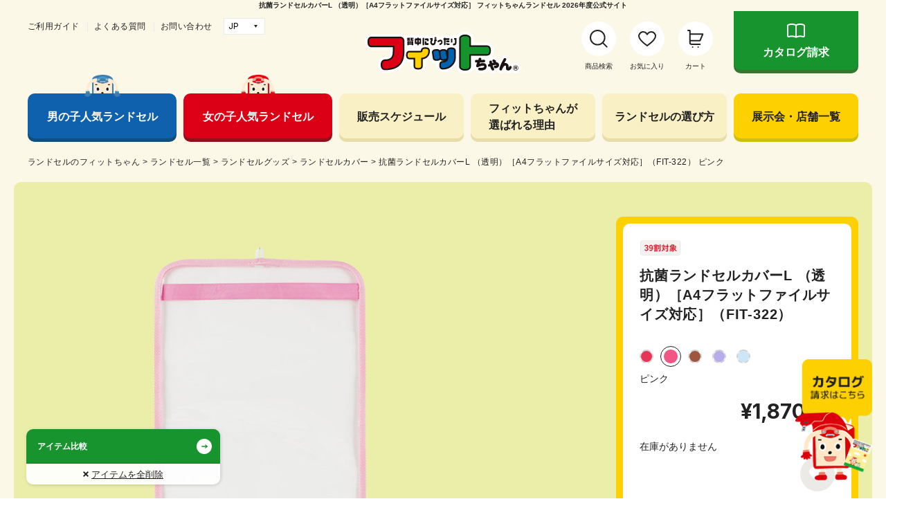

--- FILE ---
content_type: text/html; charset=utf-8
request_url: https://shop.fit-chan.com/shop/g/gFIT-322-31/
body_size: 114205
content:
<!DOCTYPE html>
<html data-browse-mode="P" lang="ja" >
<head>
<meta charset="UTF-8">
<title>抗菌ランドセルカバーL （透明）［A4フラットファイルサイズ対応］  フィットちゃんランドセル 2026年度公式サイト</title>
<link rel="canonical" href="https://shop.fit-chan.com/shop/g/gFIT-322-30/">


<meta name="description" content="ランドセルカバー（抗菌タイプ）は、ランドセルのカブセをキズや汚れから守るカバーです。A4フラットファイルサイズ対応。取り付けも簡単、透明なのでランドセルの色を活かしながらキズや汚れからランドセルを守ります。ふちの色は全7色。">
<meta name="keywords" content="ランドセルカバー,カブセカバー,透明,ランドセル,キズ,汚れ防止,男の子,女の子">

<meta name="viewport" content="width=1200">
<meta name="wwwroot" content="" />
<link rel="stylesheet" type="text/css" href="https://ajax.googleapis.com/ajax/libs/jqueryui/1.12.1/themes/ui-lightness/jquery-ui.min.css">
<link rel="stylesheet" type="text/css" href="https://maxcdn.bootstrapcdn.com/font-awesome/4.7.0/css/font-awesome.min.css">
<link rel="stylesheet" type="text/css" href="/css/sys/reset.css">
<link rel="stylesheet" type="text/css" href="/css/sys/base.css">
<link rel="stylesheet" type="text/css" href="/css/sys/base_form.css">
<link rel="stylesheet" type="text/css" href="/css/sys/base_misc.css">
<link rel="stylesheet" type="text/css" href="/css/sys/layout.css">
<link rel="stylesheet" type="text/css" href="/css/sys/block_common.css">
<link rel="stylesheet" type="text/css" href="/css/sys/block_customer.css">
<link rel="stylesheet" type="text/css" href="/css/sys/block_goods.css">
<link rel="stylesheet" type="text/css" href="/css/sys/block_order.css?d=202509301300">
<link rel="stylesheet" type="text/css" href="/css/sys/block_misc.css">
  <link rel="preconnect" href="https://fonts.googleapis.com">
<link rel="preconnect" href="https://fonts.gstatic.com" crossorigin>
<link href="https://fonts.googleapis.com/css2?family=Inter:wght@400;500;600;700&display=swap" rel="stylesheet">
<link rel="stylesheet" type="text/css" href="/css/usr/slick.css">  
<link rel="stylesheet" type="text/css" href="/css/usr/base.css">
<link rel="stylesheet" type="text/css" href="/css/usr/layout.css">
<link rel="stylesheet" type="text/css" href="/css/usr/block.css">
<link rel="stylesheet" type="text/css" href="/css/usr/user.css?d=202512181747">
<link rel="stylesheet" type="text/css" href="/css/usr/freepage.css">
<link rel="stylesheet" type="text/css" href="/css/usr/open_close.css">
<script src="https://ajax.googleapis.com/ajax/libs/jquery/1.11.1/jquery.min.js"></script>
<script src="https://ajax.googleapis.com/ajax/libs/jqueryui/1.12.1/jquery-ui.min.js"></script>
<script src="/lib/jquery.cookie.js"></script>
<script src="/lib/jquery.balloon.js"></script>
<script src="/lib/goods/jquery.tile.min.js"></script>
<script src="/lib/modernizr-custom.js"></script>
<script src="/js/sys/common.js"></script>
<script src="/js/sys/search_suggest.js"></script>
<script src="/js/sys/sys.js"></script>
<script src="/js/sys/ui.js"></script>
<script src="/js/usr/slick.min.js"></script>
<script src="/js/usr/jquery.matchHeight.js"></script>
<script src="/js/usr/user.js"></script>
<link rel="SHORTCUT ICON" href="/favicon.ico">
<!-- etm meta -->
<meta property="etm:device" content="desktop" />
<meta property="etm:page_type" content="goods" />
<meta property="etm:cart_item" content="[]" />
<meta property="etm:attr" content="" />
<meta property="etm:goods_detail" content="{&quot;goods&quot;:&quot;FIT-322-31&quot;,&quot;category&quot;:&quot;randcvr&quot;,&quot;name&quot;:&quot;抗菌ランドセルカバーL （透明）［A4フラットファイルサイズ対応］（FIT-322）&quot;,&quot;variation_name1&quot;:&quot;カラー&quot;,&quot;variation_name2&quot;:&quot;ピンク&quot;,&quot;item_code&quot;:&quot;&quot;,&quot;backorder_fg&quot;:&quot;0&quot;,&quot;s_dt&quot;:&quot;&quot;,&quot;f_dt&quot;:&quot;&quot;,&quot;release_dt&quot;:&quot;&quot;,&quot;regular&quot;:&quot;&quot;,&quot;set_fg&quot;:&quot;0&quot;,&quot;stock_status&quot;:&quot;0&quot;,&quot;price&quot;:&quot;1870&quot;,&quot;sale_fg&quot;:&quot;false&quot;,&quot;brand&quot;:&quot;&quot;,&quot;brand_name&quot;:&quot;&quot;,&quot;category_name&quot;:&quot;ランドセルカバー&quot;,&quot;category_code1&quot;:&quot;&quot;,&quot;category_name1&quot;:&quot;&quot;,&quot;category_code2&quot;:&quot;&quot;,&quot;category_name2&quot;:&quot;&quot;,&quot;category_code3&quot;:&quot;&quot;,&quot;category_name3&quot;:&quot;&quot;,&quot;category_code4&quot;:&quot;&quot;,&quot;category_name4&quot;:&quot;&quot;}" />
<meta property="etm:goods_keyword" content="[{&quot;goods&quot;:&quot;FIT-322-31&quot;,&quot;stock&quot;:&quot;（透明）［A4フラットファイルサイズ対応］&quot;},{&quot;goods&quot;:&quot;FIT-322-31&quot;,&quot;stock&quot;:&quot;（透明）［A4フラットファイルサイズ対応］（FIT322）&quot;},{&quot;goods&quot;:&quot;FIT-322-31&quot;,&quot;stock&quot;:&quot;（透明）［A4フラットファイルサイズ対応］（FIT-322）&quot;},{&quot;goods&quot;:&quot;FIT-322-31&quot;,&quot;stock&quot;:&quot;EVA・フチ：PP&quot;},{&quot;goods&quot;:&quot;FIT-322-31&quot;,&quot;stock&quot;:&quot;FIT32231&quot;},{&quot;goods&quot;:&quot;FIT-322-31&quot;,&quot;stock&quot;:&quot;FIT-322-31&quot;},{&quot;goods&quot;:&quot;FIT-322-31&quot;,&quot;stock&quot;:&quot;カバー&quot;},{&quot;goods&quot;:&quot;FIT-322-31&quot;,&quot;stock&quot;:&quot;カラー&quot;},{&quot;goods&quot;:&quot;FIT-322-31&quot;,&quot;stock&quot;:&quot;ピンク&quot;},{&quot;goods&quot;:&quot;FIT-322-31&quot;,&quot;stock&quot;:&quot;ピンク(1～2週間前後のお届け)&quot;},{&quot;goods&quot;:&quot;FIT-322-31&quot;,&quot;stock&quot;:&quot;ピンク1～2週間前後のお届け&quot;},{&quot;goods&quot;:&quot;FIT-322-31&quot;,&quot;stock&quot;:&quot;ランドセルカバー&quot;},{&quot;goods&quot;:&quot;FIT-322-31&quot;,&quot;stock&quot;:&quot;ランドセルグッズ&quot;},{&quot;goods&quot;:&quot;FIT-322-31&quot;,&quot;stock&quot;:&quot;抗菌ランドセルカバーL&quot;},{&quot;goods&quot;:&quot;FIT-322-31&quot;,&quot;stock&quot;:&quot;取り付けカンタン！透明だからランドセルの色を活かしながら、キズや汚れからランドセルを守ります。&quot;},{&quot;goods&quot;:&quot;FIT-322-31&quot;,&quot;stock&quot;:&quot;本体サイズ：縦470MM&#215;横275MM\u003cBR\u003e推奨サイズ：縦455MM&#215;横255MM&quot;}]" />
<meta property="etm:goods_event" content="[]" />
<meta property="etm:goods_genre" content="[{&quot;genre&quot;:&quot;others&quot;,&quot;name&quot;:&quot;ランドセルグッズ&quot;,&quot;goods&quot;:&quot;FIT-322-31&quot;},{&quot;genre&quot;:&quot;randcvr&quot;,&quot;name&quot;:&quot;ランドセルカバー&quot;,&quot;goods&quot;:&quot;FIT-322-31&quot;}]" />



<!-- お友達の声読み込み：テスト後削除！250326 -->
<script src="https://www.fit-chan.com/magazine/user/embedding_voice.php"></script>

<!--SCAN CVタグ-->
<script type="text/javascript" src="https://act.scadnet.com/itp/lp.js"></script>
<script type="text/javascript">
var mainDomain = 'fit-chan.com';
var cookieDay = 730;
scanLp(mainDomain, cookieDay);
</script>
<!--//SCAN CVタグ-->

<!-- Google Tag Manager -->
<script>(function(w,d,s,l,i){w[l]=w[l]||[];w[l].push({'gtm.start':
new Date().getTime(),event:'gtm.js'});var f=d.getElementsByTagName(s)[0],
j=d.createElement(s),dl=l!='dataLayer'?'&l='+l:'';j.async=true;j.src=
'https://www.googletagmanager.com/gtm.js?id='+i+dl;f.parentNode.insertBefore(j,f);
})(window,document,'script','dataLayer','GTM-5RW36V4');</script>
<!-- End Google Tag Manager -->

<!-- Google tag (gtag.js) -->
<script async src="https://www.googletagmanager.com/gtag/js?id=G-MLR2XY3SV8"></script>
<script>
  window.dataLayer = window.dataLayer || [];
  function gtag(){dataLayer.push(arguments);}
  gtag('js', new Date());

  gtag('config', 'G-MLR2XY3SV8');
</script>


<script src="/js/sys/goods_ajax_cart.js"></script>
<script src="/js/sys/goods_ajax_bookmark.js"></script>
<script src="/js/sys/goods_ajax_quickview.js"></script>
<meta property="ecb:GATrackingCode" content="UA-488933-3">
<!-- Global site tag (gtag.js) - Google Analytics -->
<script async src="https://www.googletagmanager.com/gtag/js?id=UA-488933-3"></script>
<script>
  window.dataLayer = window.dataLayer || [];
  function gtag(){dataLayer.push(arguments);}
  gtag('js', new Date());

  gtag('config', 'UA-488933-3');




 var trackingcode_dmp = 'G-MLR2XY3SV8';
  var guid = '';
  if (guid != '00000000-0000-0000-0000-000000000000'){
    gtag('event', '【GA4】DMPイベント', {
      '会員GUID': guid,
      'send_to': trackingcode_dmp
  });}


</script>

<!-- Global site tag (gtag.js) - Google Analytics -->
<script async src="https://www.googletagmanager.com/gtag/js?id=G-MLR2XY3SV8"></script>
<script>
  const trackingcode = "G-MLR2XY3SV8";
  window.dataLayer = window.dataLayer || [];
  function gtag(){dataLayer.push(arguments);}
  gtag('js', new Date());
  
    gtag('config', trackingcode, { '会員GUID': '00000000-0000-0000-0000-000000000000', 'クライアントID': '', user_id: null });
  
</script>




</head>
<body class="page-goods" >




<div class="wrapper">
	
	<h1 class="optimaized-h1 container">抗菌ランドセルカバーL （透明）［A4フラットファイルサイズ対応］ フィットちゃんランドセル 2026年度公式サイト </h1>
	
			<header id="header" class="pane-header">
      <div class="container">
        <div class="header-left">
          <ul class="header-nav-1">
            <li><a href="https://www.fit-chan.com/guide/">ご利用ガイド</a></li>
            <li><a href="https://www.fit-chan.com/support/faq/">よくある質問</a></li>
            <li><a href="https://www.fit-chan.com/contact/">お問い合わせ</a></li>
          </ul>
          <div class="header-language">
            <select>
            <option value="https://www.fit-chan.com/" selected>JP</option>
            <option value="https://www.fit-chan.com/language/en.html">EN</option>
            <option value="https://www.fit-chan.com/language/es.html">ES</option>
            <option value="https://www.fit-chan.com/language/cn_th.html">CN TH</option>
            <option value="https://www.fit-chan.com/language/cn_sim.html">CN SIM</option>
            <option value="https://www.fit-chan.com/language/th.html">TH</option>
          </select>
          </div>
        </div>
        <div class="header-center">
          <div class="header-logo"><a href="https://www.fit-chan.com/"><img src="/img/usr/common/pc/logo.png" srcset="/img/usr/common/pc/logo@2x.png 2x" alt="ランドセル 背中にぴったり　フィットちゃん&reg;"></a></div>
        </div>
        <div class="header-right">
          <ul class="header-nav-2">
            <li><a href="/shop/goods/search.aspx" class="icon-search">商品検索</a></li>
            <li><a href="/shop/customer/bookmark.aspx" class="icon-favorite">お気に入り</a></li>
            <li><a href="/shop/cart/cart.aspx" class="icon-cart"><span class="header-nav-cart-count js-cart-count"></span>カート</a></li>
          </ul>
          <div class="header-catalog">
            <a href="https://shop.fit-chan.com/shop/everyform/form.aspx?questionnaire=catalog">カタログ請求</a>
          </div>
        </div>
      </div>
    </header>
			
				<nav class="pane-globalnav">
  <div class="block-globalnav-bg js-gnav-close"></div>
  <div class="container">
    <div class="block-globalnav">
      <ul class="block-globalnav-items">
        <li class="block-globalnav-item boy">
          <div class="item-ttl js-gnav-switch"><span>男の子人気ランドセル</span></div>
          <div class="block-sub_menu js-gnav-target">
            <div class="block-sub_menu-container">
              <div class="block-sub_menu-ttl">
                <figure><img src="/img/usr/common/pc/gnav_boy.png" srcset="/img/usr/common/pc/gnav_boy@2x.png 2x"
                    alt="男の子人気ランドセル"></figure>
                <div class="ttl">男の子人気</div>
                <a href="/shop/r/rboys/" class="link">TOPページへ</a>
              </div>
              <div class="block-sub_menu-content">
                <div class="block-sub_menu-tab">
                  <div class="js-boy-tab-btn is-active">
                    <p><strong>色</strong>から選ぶ</p>
                  </div>
                  <div class="js-boy-tab-btn">
                    <p><strong>シリーズ</strong>から選ぶ</p>
                  </div>
                  <div class="js-boy-tab-btn">
                    <p><strong>機能性</strong>から選ぶ</p>
                  </div>
                  <div class="js-boy-tab-btn">
                    <p><strong>価格</strong>から選ぶ</p>
                  </div>
                  <div class="js-boy-tab-btn">
                    <p><strong>デザイン</strong>から選ぶ</p>
                  </div>
                </div>
                <div class="block-sub_menu-target">
                  <div class="js-boy-tab-target is-active">
                    <div class="block-top-event--detail_select-content-item">
                      <div class="item-content">
                        <div class="item-btn-list">
                          <ul>
                              <li><a href="https://shop.fit-chan.com/shop/r/rbc-red/" class="color-red"><span>レッド</span></a></li>
                              <li><a href="https://shop.fit-chan.com/shop/r/rbc-green/" class="color-green"><span>グリーン</span></a></li>
                              <li><a href="https://shop.fit-chan.com/shop/r/rbc-black/" class="color-black"><span>ブラック・グレー</span></a></li>
                               <li><a href="https://shop.fit-chan.com/shop/r/rbc-white/" class="color-white"><span>ホワイト・ベージュ</span></a></li>
                              <li><a href="https://shop.fit-chan.com/shop/r/rbc-metal/" class="color-silver"><span>ゴールド・シルバー</span></a></li>
                              <li><a href="https://shop.fit-chan.com/shop/r/rbc-pearl/" class="color-perl"><span>パール</span></a></li>
                              <li><a href="https://shop.fit-chan.com/shop/r/rbc-choco/" class="color-brown"><span>ブラウン・キャメル</span></a></li>
                              <li><a href="https://shop.fit-chan.com/shop/r/rbc-blue/" class="color-blue"><span>ブルー・ミズイロ</span></a></li>
                              <li><a href="https://shop.fit-chan.com/shop/r/rbc-purp/" class="color-lavender"><span>ラベンダー・<br>バイオレット</span></a></li>
                              <li><a href="https://shop.fit-chan.com/shop/r/rbc-yello/" class="color-yellow"><span>イエロー</span></a></li>
<li><a href="https://shop.fit-chan.com/shop/r/rbc-orang/" class="color-orange"><span>オレンジ</span></a></li>
                          </ul>
                        </div>
                      </div>
                    </div>
                  </div>
                  <div class="js-boy-tab-target">
                    <div class="block-top-event--detail_select-content-item">
                      <div class="item-content">
                        <div class="item-img-list">
<ul>
                                
                              <li> <a href="https://shop.fit-chan.com/shop/r/rgoodboy/">
                                <div class="list-img"><img
                                        src="https://www.fit-chan.com/common/images/header/series_goodboy.webp"
                                        alt="グッドボーイ"></div>
                                <div class="list-detail">
                                  <div class="list-ttl">グッドボーイ</div>
                                  <div class="list-comment">スポーティなデザインの男の子に大人気の定番ランドセルシリーズ</div>
                                </div>
                                </a> </li>
                              <li> <a href="https://shop.fit-chan.com/shop/r/rb-street/">
                                <div class="list-img"><img
                                        src="https://www.fit-chan.com/common/images/header/series_streetfi.webp"
                                        alt="ストリートファイン"></div>
                                <div class="list-detail">
                                  <div class="list-ttl">ストリートファイン</div>
                                  <div class="list-comment">選べる7色のアクセントカラーかっこいい個性派ランドセル</div>
                                </div>
                                </a> </li>
                              <li> <a href="https://shop.fit-chan.com/shop/r/rtoughboy/">
                                <div class="list-img"><img
                                        src="https://www.fit-chan.com/common/images/header/series_toughboy.webp"
                                        alt="タフボーイ"></div>
                                <div class="list-detail">
                                  <div class="list-ttl">タフボーイ</div>
                                  <div class="list-comment">元気な男の子でも安心！傷に強いタフロック素材を使ったシンプルランドセル</div>
                                </div>
                                </a> </li>
                              <li> <a href="https://shop.fit-chan.com/shop/r/rgrandkni/">
                                <div class="list-img"><img
                                        src="https://www.fit-chan.com/common/images/header/series_grandkni.webp"
                                        alt="グランナイト"></div>
                                <div class="list-detail">
                                  <div class="list-ttl">グランナイト</div>
                                  <div class="list-comment">重厚感漂うカブセのデザイン！安全性も備えた最高級ランドセル</div>
                                </div>
                                </a> </li>
                                
                              <li> <a href="https://shop.fit-chan.com/shop/r/rknight/">
                                <div class="list-img"><img
                                        src="https://www.fit-chan.com/common/images/header/series_knight.webp"
                                        alt="ナイト騎士ブレイド"></div>
                                <div class="list-detail">
                                  <div class="list-ttl">ナイト騎士ブレイド</div>
                                  <div class="list-comment">傷に強くオシャレなデザインがポイント！機能性とデザイン性を兼ね備えた高級ランドセル</div>
                                </div>
                                </a> </li>
                                
                              <li> <a href="https://shop.fit-chan.com/shop/r/rneometal/">
                                <div class="list-img"><img
                                        src="https://www.fit-chan.com/common/images/header/series_neometal.webp"
                                        alt="ネオメタル"></div>
                                <div class="list-detail">
                                  <div class="list-ttl">ネオメタル</div>
                                  <div class="list-comment">洗練された輝きと力強さが調和するデザイン。背中で個性を輝かせるランドセル</div>
                                </div>
                                </a> </li>         
                                
                            
                                
                              <li> <a href="https://shop.fit-chan.com/shop/r/rathlete/">
                                <div class="list-img"><img
                                        src="https://www.fit-chan.com/common/images/header/series_athlete.webp"
                                        alt="アスリートボーイ"></div>
                                <div class="list-detail">
                                  <div class="list-ttl">アスリートボーイ</div>
                                  <div class="list-comment">夢は世界で活躍するスポーツ選手！かっこいいスポーティランドセル</div>
                                </div>
                                </a> </li>
                                
                              <li> <a href="https://shop.fit-chan.com/shop/r/rhandsome/">
                                <div class="list-img"><img
                                        src="https://www.fit-chan.com/common/images/header/series_handsome.webp"
                                        alt="ハンサムボーイ"></div>
                                <div class="list-detail">
                                  <div class="list-ttl">ハンサムボーイ</div>
                                  <div class="list-comment">注目度満点のメタリックカラーランドセル「ハンサムボーイ」</div>
                                </div>
                                </a> </li>
                                
                              <li> <a href="https://shop.fit-chan.com/shop/r/rcarbonro/">
                                <div class="list-img"><img
                                        src="https://www.fit-chan.com/common/images/header/series_carbonro.webp"
                                        alt="カーボンロック"></div>
                                <div class="list-detail">
                                  <div class="list-ttl">カーボンロック</div>
                                  <div class="list-comment">人気のカーボン柄素材を採用。ゴツゴツした男らしいデザインがかっこいいランドセル</div>
                                </div>
                                </a> </li>
                                
                              <li> <a href="https://shop.fit-chan.com/shop/r/rvehicly/">
                                <div class="list-img"><img
                                        src="https://www.fit-chan.com/common/images/header/series_vehicly.webp"
                                        alt="ビークリー"></div>
                                <div class="list-detail">
                                  <div class="list-ttl">ビークリー</div>
                                  <div class="list-comment">個性駆け抜けるカラーリング。かっこいいユニークランドセル</div>
                                </div>
                                </a> </li>



                              <li> <a href="https://shop.fit-chan.com/shop/r/raremo/">
                                <div class="list-img"><img
                                        src="https://www.fit-chan.com/common/images/header/series_aremo.webp" alt="アレモ"> </div>
                                <div class="list-detail">
                                  <div class="list-ttl">アレモ</div>
                                  <div class="list-comment">あれもこれも叶えられる！機能で選べるシンプルランドセル</div>
                                </div>
                                </a> </li>
                              <li> <a href="https://shop.fit-chan.com/shop/r/rb-lumo/">
                                <div class="list-img"><img
                                        src="https://www.fit-chan.com/common/images/header/series_lumo.webp" alt="ルーモ"> </div>
                                <div class="list-detail">
                                  <div class="list-ttl">ルーモ</div>
                                  <div class="list-comment">人気のスモーキーカラーでジェンダーレスなデザイン。細部までこだわったミニマルランドセル</div>
                                </div>
                                </a> </li>
                              <li> <a href="https://shop.fit-chan.com/shop/r/rb-etoncl/">
                                <div class="list-img"><img
                                        src="https://www.fit-chan.com/common/images/header/series_etonclub.webp"
                                        alt="イートンクラブ"></div>
                                <div class="list-detail">
                                  <div class="list-ttl">イートンクラブ</div>
                                  <div class="list-comment">シックな色合いとチェックの内装が知的な正統派ランドセル</div>
                                </div>
                                </a> </li>
                              <li> <a href="https://shop.fit-chan.com/shop/r/rzero/">
                                <div class="list-img"><img
                                        src="https://www.fit-chan.com/common/images/header/series_zerorand.webp"
                                        alt="ゼロランド"></div>
                                <div class="list-detail">
                                  <div class="list-ttl">ゼロランド</div>
                                  <div class="list-comment">フィットちゃん史上最軽量の940g～。軽いのに、高機能な半かぶせタイプの新形状ランドセル</div>
                                </div>
                                </a> </li>
                                
                              <li> <a href="https://shop.fit-chan.com/shop/r/rzeroruck/">
                                <div class="list-img"><img
                                        src="https://www.fit-chan.com/common/images/header/series_zeroruck.webp"
                                        alt="ゼロリュック"></div>
                                <div class="list-detail">
                                  <div class="list-ttl">ゼロリュック</div>
                                  <div class="list-comment">子どもたちの声に徹底的に向き合った、使いやすくてたくさ～ん入るランドセル型リュック。</div>
                                </div>
                                </a> </li>
                                
                              <li> <a href="https://shop.fit-chan.com/shop/r/rb-basic">
                                <div class="list-img"><img
                                        src="https://www.fit-chan.com/common/images/header/series_basic.webp"
                                        alt="フィットちゃんベーシック"></div>
                                <div class="list-detail">
                                  <div class="list-ttl">フィットちゃんベーシック</div>
                                  <div class="list-comment">あえて飾らないベーシックなデザイン。シンプルランドセルの現代版</div>
                                </div>
                                </a> </li>
                              <li> <a href="https://shop.fit-chan.com/shop/r/rb-basicp">
                                <div class="list-img"><img
                                        src="https://www.fit-chan.com/common/images/header/series_basicplace.webp"
                                        alt="ベーシックプラス"></div>
                                <div class="list-detail">
                                  <div class="list-ttl">ベーシックプラス</div>
                                  <div class="list-comment">ベーシックなデザインに取り外し可能なリコーダーケースがセットになった、実用性の高いタイプ</div>
                                </div>
                                </a> </li>
<!--                             <li> <a href="https://shop.fit-chan.com/shop/r/rmizuno/">
                                <div class="list-img"><img
                                        src="https://www.fit-chan.com/common/images/header/series_mizuno.webp"
                                        alt="ミズノコラボ"></div>
                                <div class="list-detail">
                                  <div class="list-ttl">フィットちゃん×ミズノ コラボランドセル</div>
                                  <div class="list-comment">フィットちゃんとミズノのコラボレーションモデル</div>
                                </div>
                                </a> </li>-->
                              <li> <a href="https://shop.fit-chan.com/shop/r/rb-tksmy/">
                                <div class="list-img"><img
                                        src="https://www.fit-chan.com/common/images/header/series_takashimaya.webp"
                                        alt="タカシマヤ"></div>
                                <div class="list-detail">
                                  <div class="list-ttl">タカシマヤ×フィットちゃんランドセル</div>
                                  <div class="list-comment">シンプルなデザインで「安ピカッ」をはじめとする機能性に富んだランドセル</div>
                                </div>
                                </a> </li>
                              <li> <a href="https://shop.fit-chan.com/shop/r/rgiants/">
                                <div class="list-img"><img
                                        src="https://www.fit-chan.com/common/images/header/seriese_giants.webp"
                                        alt="ジャイアンツ"></div>
                                <div class="list-detail">
                                  <div class="list-ttl">ジャイアンツ×フィットちゃん コラボランドセル</div>
                                  <div class="list-comment">チームカラーであるオレンジとクロをメインにデザイン。ジャイアンツ魂あふれるランドセル</div>
                                </div>
                                </a> </li>
                            </ul>
                        </div>
                      </div>
                    </div>
                  </div>
                  <div class="js-boy-tab-target">
                    <div class="block-top-event--detail_select-content-item">
                      <div class="item-content">
                        <div class="item-btn-list">
                          <ul>
                            <li><a href="/shop/r/rracu/"><span>楽ッション</span></a></li>
                            <li><a href="/shop/r/ranpika/"><span>安ピカッ</span></a></li>
                            <li><a href="https://shop.fit-chan.com/shop/r/rkeiryou/"><span>軽量</span></a></li>
                            <li><a href="https://shop.fit-chan.com/shop/r/rdai/"><span>大容量・ワイド</span></a></li>
                          </ul>
                        </div>
                      </div>
                    </div>
                  </div>
                  <div class="js-boy-tab-target">
                    <div class="block-top-event--detail_select-content-item">
                      <div class="item-content">
                        <div class="item-btn-list">
                          <ul>
                            <li><a href="/shop/r/rbp-40000/"><span>40,000円台</span></a></li>
                            <li><a href="/shop/r/rbp-50000/"><span>50,000円台</span></a></li>
                            <li><a href="/shop/r/rbp-60000/"><span>60,000円台</span></a></li>
                            <li><a href="/shop/r/rbp-70000/"><span>70,000円以上</span></a></li>
                          </ul>
                        </div>
                      </div>
                    </div>
                  </div>
                  <div class="js-boy-tab-target">
                    <div class="block-top-event--detail_select-content-item">
                      <div class="item-content">
                        <div class="item-btn-list">
                          <ul>
                              <!--<li><a href="https://shop.fit-chan.com/shop/r/rbd-antiq/"><span>アンティーク</span></a></li>-->
                              <li><a href="https://shop.fit-chan.com/shop/r/rbd-cool/"><span>かっこいい</span></a></li>
                              <li><a href="https://shop.fit-chan.com/shop/r/rbd-simpl/"><span>シンプル</span></a></li>
                              <li><a href="https://shop.fit-chan.com/shop/r/rbd-sport/"><span>スポーティ</span></a></li>
                            <li><a href="https://www.fit-chan.com/lp/stylish-series/"><span>スタイリッシュ</span></a></li>

                          </ul>
                        </div>
                      </div>
                    </div>
                  </div>

                </div>
              </div>
            </div>
          </div>
        </li>
        <li class="block-globalnav-item girl">
          <div class="item-ttl js-gnav-switch"><span>女の子人気ランドセル</span></div>
          <div class="block-sub_menu js-gnav-target">
            <div class="block-sub_menu-container">
              <div class="block-sub_menu-ttl">
                <figure><img src="/img/usr/common/pc/gnav_girl.png" srcset="/img/usr/common/pc/gnav_girl@2x.png 2x"
                    alt="女の子人気ランドセル"></figure>
                <div class="ttl">女の子人気</div>
                <a href="/shop/r/rgirls/" class="link">TOPページへ</a>
              </div>
              <div class="block-sub_menu-content">
                <div class="block-sub_menu-tab">
                  <div class="js-girl-tab-btn is-active">
                    <p><strong>色</strong>から選ぶ</p>
                  </div>
                  <div class="js-girl-tab-btn">
                    <p><strong>シリーズ</strong>から選ぶ</p>
                  </div>
                  <div class="js-girl-tab-btn">
                    <p><strong>機能性</strong>から選ぶ</p>
                  </div>
                  <div class="js-girl-tab-btn">
                    <p><strong>価格</strong>から選ぶ</p>
                  </div>
                  <div class="js-girl-tab-btn">
                    <p><strong>デザイン</strong>から選ぶ</p>
                  </div>
                </div>
                <div class="block-sub_menu-target">
                  <div class="js-girl-tab-target is-active">
                    <div class="block-top-event--detail_select-content-item">
                      <div class="item-content">
                        <div class="item-btn-list">
                          <ul>
                              <li><a href="https://shop.fit-chan.com/shop/r/rgc-red/" class="color-red"><span>レッド</span></a></li>
                              <li><a href="https://shop.fit-chan.com/shop/r/rgc-green/" class="color-green"><span>グリーン</span></a></li>
                              <li><a href="https://shop.fit-chan.com/shop/r/rgc-black/" class="color-black"><span>ブラック・グレー</span></a></li>
                              <li><a href="https://shop.fit-chan.com/shop/r/rgc-white/" class="color-white"><span>ホワイト・ベージュ</span></a></li>
                              <li><a href="https://shop.fit-chan.com/shop/r/rgc-pearl/" class="color-perl"><span>パール</span></a></li>
                              <li><a href="https://shop.fit-chan.com/shop/r/rgc-pink/" class="color-pink"><span>ピンク</span></a></li>
                              <li><a href="https://shop.fit-chan.com/shop/r/rgc-choco/" class="color-brown"><span>ブラウン・キャメル</span></a></li>
                              <li><a href="https://shop.fit-chan.com/shop/r/rgc-lblue/" class="color-blue"><span>ブルー・ミズイロ</span></a></li>
                              <li><a href="https://shop.fit-chan.com/shop/r/rgc-laven/" class="color-lavender"><span>ラベンダー</span></a></li>
                              <li><a href="https://shop.fit-chan.com/shop/r/rgc-yello/" class="color-yellow"><span>イエロー</span></a></li>
<li><a href="https://shop.fit-chan.com/shop/r/rgc-orang/" class="color-orange"><span>オレンジ</span></a></li>

                          </ul>
                        </div>
                      </div>
                    </div>
                  </div>
                  <div class="js-girl-tab-target">
                    <div class="block-top-event--detail_select-content-item">
                      <div class="item-content">
                        <div class="item-img-list">
 <ul>
                                
                                
                                
                            <li> <a href="https://shop.fit-chan.com/shop/r/rchouchou/">
                              <div class="list-img"><img
                                      src="https://www.fit-chan.com/common/images/header/series_chouchou.webp"
                                      alt="シュシュ・フローラ"></div>
                              <div class="list-detail">
                                <div class="list-ttl">シュシュ・フローラ</div>
                                <div class="list-comment">ボタニカルフラワーの刺繍が優美。優しい色使いのシンプルランドセル</div>
                              </div>
                              </a> </li>
                            <li> <a href="https://shop.fit-chan.com/shop/r/rpetitgir/">
                              <div class="list-img"><img
                                      src="https://www.fit-chan.com/common/images/header/series_petitgir.webp"
                                      alt="プティガール"></div>
                              <div class="list-detail">
                                <div class="list-ttl">プティガール</div>
                                <div class="list-comment">シンプルなデザインに繊細な刺繍がかわいいガーリーなランドセル</div>
                              </div>
                              </a> </li>
                                
                            <li><a href="https://shop.fit-chan.com/shop/r/rmisdo/">
                              <div class="list-img"><img
                                      src="https://www.fit-chan.com/common/images/header/series_misdo.webp"
                                      alt="ミスタードーナツ×フィットちゃんランドセル"></div>
                              <div class="list-detail">
                                <div class="list-ttl">ミスタードーナツ×フィットちゃんランドセル</div>
                                <div class="list-comment">ミスタードーナツがランドセルに！細部までかわいい、こだわりがつまった特別仕様のデザイン</div>
                              </div>
                              </a>
                                </li>
                                
                            <li> <a href="https://shop.fit-chan.com/shop/r/rmioco/">
                              <div class="list-img"><img
                                      src="https://www.fit-chan.com/common/images/header/series_miocoffret.webp"
                                      alt="ミオコフレ"></div>
                              <div class="list-detail">
                                <div class="list-ttl">ミオコフレ</div>
                                <div class="list-comment">優しいパステルカラーにクロのクールさをデザイン。大人っぽい憧れのランドセル</div>
                              </div>
                              </a> </li>
                                
                            <li> <a href="https://shop.fit-chan.com/shop/r/rflor/">
                              <div class="list-img"><img
                                      src="https://www.fit-chan.com/common/images/header/series_flor.webp"
                                      alt="フロル"></div>
                              <div class="list-detail">
                                <div class="list-ttl">フロル</div>
                                <div class="list-comment">心華やぐゴールドの金具。お花モチーフのシンプルランドセル</div>
                              </div>
                              </a> </li>

                            <li> <a href="https://shop.fit-chan.com/shop/r/rpastel/">
                              <div class="list-img"><img
                                      src="https://www.fit-chan.com/common/images/header/series_pastel.webp"
                                      alt="パステルガール"></div>
                              <div class="list-detail">
                                <div class="list-ttl">パステルガール</div>
                                <div class="list-comment">パステルカラーにかわいいリボンを散りばめたスイーツみたいなランドセル</div>
                              </div>
                              </a> </li>

                            <li> <a href="https://shop.fit-chan.com/shop/r/rplatinum/">
                              <div class="list-img"><img
                                      src="https://www.fit-chan.com/common/images/header/series_platinum.webp"
                                      alt="プラチナフラワー"></div>
                              <div class="list-detail">
                                <div class="list-ttl">プラチナフラワー</div>
                                <div class="list-comment">キュートな花柄の刺繍を施したキラキラ輝くパールカラーランドセル</div>
                              </div>
                              </a> </li>
                                
                            <li> <a href="https://shop.fit-chan.com/shop/r/rpremiere/">
                              <div class="list-img"><img
                                      src="https://www.fit-chan.com/common/images/header/series_premiere.webp"
                                      alt="ロイヤルローズプルミエール"></div>
                              <div class="list-detail">
                                <div class="list-ttl">ロイヤルローズプルミエール</div>
                                <div class="list-comment">カブセとサイドの刺繍がゴージャスでエレガント！安全性も備えた最高級ランドセル</div>
                              </div>
                              </a> </li>
                                
                            <li> <a href="https://shop.fit-chan.com/shop/r/rroyalros/">
                              <div class="list-img"><img
                                      src="https://www.fit-chan.com/common/images/header/series_royalros.webp"
                                      alt="ロイヤルローズ"></div>
                              <div class="list-detail">
                                <div class="list-ttl">ロイヤルローズ</div>
                                <div class="list-comment">華やかで上品な刺繍が素敵なお姫様ランドセル</div>
                              </div>
                              </a> </li>
                                
                            <li> <a href="https://shop.fit-chan.com/shop/r/rlinolu/">
                              <div class="list-img"><img
                                      src="https://www.fit-chan.com/common/images/header/series_linolu.webp"
                                      alt="リノル"></div>
                              <div class="list-detail">
                                <div class="list-ttl">リノル</div>
                                <div class="list-comment">カブセのシルバーがエレガント。シンプルなプリンセスランドセル</div>
                              </div>
                              </a> </li>
                            <li> <a href="https://shop.fit-chan.com/shop/r/rjewelry/">
                              <div class="list-img"><img
                                      src="https://www.fit-chan.com/common/images/header/series_jewelry.webp"
                                      alt="あい・愛ティアラジュエリープリンセス"></div>
                              <div class="list-detail">
                                <div class="list-ttl">あい・愛ティアラジュエリープリンセス</div>
                                <div class="list-comment">ティアラとハートがかわいい！夢見るリトルプリンセスランドセル</div>
                              </div>
                              </a> </li>
                            <li> <a href="https://shop.fit-chan.com/shop/r/rlittlest/">
                              <div class="list-img"><img
                                      src="https://www.fit-chan.com/common/images/header/series_littlest.webp"
                                      alt="リトルスタープリンセス"></div>
                              <div class="list-detail">
                                <div class="list-ttl">リトルスタープリンセス</div>
                                <div class="list-comment">気品に満ちたプリンセスをイメージした、丈夫なランドセル</div>
                              </div>
                              </a> </li>
                            <li> <a href="https://shop.fit-chan.com/shop/r/raiaitiar/">
                              <div class="list-img"><img
                                      src="https://www.fit-chan.com/common/images/header/series_aiaitiar.webp"
                                      alt="あい・愛ティアラ"></div>
                              <div class="list-detail">
                                <div class="list-ttl">あい・愛ティアラ</div>
                                <div class="list-comment">ティアラとハートがかわいい！夢見るリトルプリンセスランドセル</div>
                              </div>
                              </a> </li>

                            <li> <a href="https://shop.fit-chan.com/shop/r/rbeppin/">
                              <div class="list-img"><img
                                      src="https://www.fit-chan.com/common/images/header/series_beppin.webp"
                                      alt="べっぴんさん"></div>
                              <div class="list-detail">
                                <div class="list-ttl">べっぴんさん</div>
                                <div class="list-comment">特別に良い品を意味する「べっぴん（別品）」をイメージした清楚で凛としたランドセル</div>
                              </div>
                              </a> </li>
                            <li> <a href="https://shop.fit-chan.com/shop/r/rluluflow/">
                              <div class="list-img"><img
                                      src="https://www.fit-chan.com/common/images/header/series_luluflow.webp"
                                      alt="ルル・フラワー"></div>
                              <div class="list-detail">
                                <div class="list-ttl">ルル・フラワー</div>
                                <div class="list-comment">清楚で可憐なお花とレースの刺繍をあしらった乙女心をくすぐるランドセル</div>
                              </div>
                              </a> </li>


                            <li> <a href="https://shop.fit-chan.com/shop/r/rg-lumo/">
                              <div class="list-img"><img
                                      src="https://www.fit-chan.com/common/images/header/series_lumo.webp" alt="ルーモ"> </div>
                              <div class="list-detail">
                                <div class="list-ttl">ルーモ</div>
                                <div class="list-comment">人気のスモーキーカラーでジェンダーレスなデザイン。細部までこだわったミニマルランドセル</div>
                              </div>
                              </a> </li>
                            <li> <a href="https://shop.fit-chan.com/shop/r/rg-etoncl/">
                              <div class="list-img"><img
                                      src="https://www.fit-chan.com/common/images/header/series_etonclub.webp"
                                      alt="イートンクラブ"></div>
                              <div class="list-detail">
                                <div class="list-ttl">イートンクラブ</div>
                                <div class="list-comment">シックな色合いとチェックの内装が知的な正統派ランドセル</div>
                              </div>
                              </a> </li>
                            <li> <a href="https://shop.fit-chan.com/shop/r/rzero/">
                              <div class="list-img"><img
                                      src="https://www.fit-chan.com/common/images/header/series_zerorand.webp"
                                      alt="ゼロランド"></div>
                              <div class="list-detail">
                                <div class="list-ttl">ゼロランド</div>
                                <div class="list-comment">フィットちゃん史上最軽量の940g～。軽いのに、高機能な半かぶせタイプの新形状ランドセル</div>
                              </div>
                              </a> </li>
                              <li> <a href="https://shop.fit-chan.com/shop/r/rzeroruck/">
                                <div class="list-img"><img
                                        src="https://www.fit-chan.com/common/images/header/series_zeroruck.webp"
                                        alt="ゼロリュック"></div>
                                <div class="list-detail">
                                  <div class="list-ttl">ゼロリュック</div>
                                  <div class="list-comment">子どもたちの声に徹底的に向き合った、使いやすくてたくさ～ん入るランドセル型リュック。</div>
                                </div>
                                </a> </li>
                                
                            <li> <a href="https://shop.fit-chan.com/shop/r/rpipi/">
                              <div class="list-img"><img
                                      src="https://www.fit-chan.com/common/images/header/series_pipi.webp" alt="ピピ フラネ"> </div>
                              <div class="list-detail">
                                <div class="list-ttl">ピピ フラネ</div>
                                <div class="list-comment">特徴的な色使いと甘さを抑えた刺繍、ぬくもりを感じるノルディックなランドセル</div>
                              </div>
                              </a> </li>
                                
                            <li> <a href="https://shop.fit-chan.com/shop/r/rb-basic/">
                              <div class="list-img"><img
                                      src="https://www.fit-chan.com/common/images/header/series_basic.webp"
                                      alt="フィットちゃんベーシック"></div>
                              <div class="list-detail">
                                <div class="list-ttl">フィットちゃんベーシック</div>
                                <div class="list-comment">あえて飾らないベーシックなデザイン。シンプルランドセルの現代版</div>
                              </div>
                              </a> </li>
                            <li> <a href="https://shop.fit-chan.com/shop/r/rg-basicp">
                              <div class="list-img"><img
                                        src="https://www.fit-chan.com/common/images/header/series_basicplace.webp"
                                        alt="ベーシックプラス"></div>
                              <div class="list-detail">
                                <div class="list-ttl">ベーシックプラス</div>
                                <div class="list-comment">ベーシックなデザインに取り外し可能なリコーダーケースがセットになった、実用性の高いタイプ</div>
                              </div>
                              </a> </li>
                            <li> <a href="https://shop.fit-chan.com/shop/r/rb-tksmy/">
                              <div class="list-img"><img
                                        src="https://www.fit-chan.com/common/images/header/series_takashimaya.webp"
                                        alt="タカシマヤ"></div>
                              <div class="list-detail">
                                <div class="list-ttl">タカシマヤ×フィットちゃんランドセル</div>
                                <div class="list-comment">シンプルなデザインで「安ピカッ」をはじめとする機能性に富んだランドセル</div>
                              </div>
                              </a> </li>
                              
                          </ul>
                        </div>
                      </div>
                    </div>
                  </div>
                  <div class="js-girl-tab-target">
                    <div class="block-top-event--detail_select-content-item">
                      <div class="item-content">
                        <div class="item-btn-list">
                          <ul>
                            <li><a href="/shop/r/rracu/"><span>楽ッション</span></a></li>
                            <li><a href="/shop/r/ranpika/"><span>安ピカッ</span></a></li>
                            <li><a href="https://shop.fit-chan.com/shop/r/rkeiryou/"><span>軽量</span></a></li>
                            <li><a href="https://shop.fit-chan.com/shop/r/rdai/"><span>大容量・ワイド</span></a></li>
                          </ul>
                        </div>
                      </div>
                    </div>
                  </div>
                  <div class="js-girl-tab-target">
                    <div class="block-top-event--detail_select-content-item">
                      <div class="item-content">
                        <div class="item-btn-list">
                          <ul>
                            <li><a href="/shop/r/rgp-40000/"><span>40,000円台</span></a></li>
                            <li><a href="/shop/r/rgp-50000/"><span>50,000円台</span></a></li>
                            <li><a href="/shop/r/rgp-60000/"><span>60,000円台</span></a></li>
                            <li><a href="/shop/r/rgp-70000/"><span>70,000円以上</span></a></li>
                          </ul>
                        </div>
                      </div>
                    </div>
                  </div>
                  <div class="js-girl-tab-target">
                    <div class="block-top-event--detail_select-content-item">
                      <div class="item-content">
                        <div class="item-btn-list">
                          <ul>
                            <li><a href="/shop/r/rgd-elega/"><span>おしゃれ</span></a></li>
                            <li><a href="/shop/r/rgd-cute/"><span>かわいい</span></a></li>
                            <li><a href="/shop/r/rgd-prin/"><span>プリンセス</span></a></li>
                            <li><a href="https://www.fit-chan.com/lp/stylish-series/"><span>スタイリッシュ</span></a></li>
                            <li><a href="/shop/r/rgd-cool/"><span>シンプル</span></a></li>
                          </ul>
                        </div>
                      </div>
                    </div>
                  </div>

                </div>
              </div>
            </div>
          </div>
        </li>
        <li class="block-globalnav-item">
          <div class="item-ttl"><a href="https://www.fit-chan.com/lp/schedule/">販売スケジュール</a></div>
        </li>
        <li class="block-globalnav-item">
          <div class="item-ttl"><a href="https://www.fit-chan.com/lp/no1/">フィットちゃんが<br>選ばれる理由</a></div>
        </li>
        <li class="block-globalnav-item">
          <div class="item-ttl"><a href="https://www.fit-chan.com/help/">ランドセルの選び方</a></div>
        </li>
        <li class="block-globalnav-item">
          <div class="item-ttl"><a href="https://www.fit-chan.com/shops/" class="btn-yellow">展示会・店舗一覧</a></div>
        </li>
      </ul>
    </div>
  </div>
</nav>
			
	
	
<div class="pane-topic-path">
	<div class="container">
		<div class="block-topic-path">
	<ul class="block-topic-path--list" id="bread-crumb-list" itemscope itemtype="https://schema.org/BreadcrumbList">
		<li class="block-topic-path--category-item block-topic-path--item__home" itemscope itemtype="https://schema.org/ListItem" itemprop="itemListElement">
  <a href="https://www.fit-chan.com/" itemprop="item">
    <span itemprop="name">ランドセルのフィットちゃん</span>
  </a>
  <meta itemprop="position" content="1" />
</li>
<li class="block-topic-path--category-item" itemscope itemtype="https://schema.org/ListItem" itemprop="itemListElement">
  &gt;
  <a href="https://shop.fit-chan.com/shop/r/rall/" itemprop="item">
    <span itemprop="name">ランドセル一覧</span>
  </a>
  <meta itemprop="position" content="2" />
</li>
<li class="block-topic-path--category-item" itemscope itemtype="https://schema.org/ListItem" itemprop="itemListElement">
  &gt;
  <a href="https://shop.fit-chan.com/shop/r/rothers/" itemprop="item">
    <span itemprop="name">ランドセルグッズ</span>
  </a>
  <meta itemprop="position" content="3" />
</li>
<li class="block-topic-path--category-item"  itemscope itemtype="https://schema.org/ListItem" itemprop="itemListElement">
  &gt;
  <a href="https://shop.fit-chan.com/shop/r/rrandcvr/" itemprop="item">
    <span itemprop="name">ランドセルカバー</span>
  </a>
  <meta itemprop="position" content="4" />
</li>
<li class="block-topic-path--category-item block-topic-path--item__current" itemscope itemtype="https://schema.org/ListItem" itemprop="itemListElement">
  &gt;
  <a href="https://shop.fit-chan.com/shop/g/gFIT-322-31/" itemprop="item">
    <span itemprop="name">抗菌ランドセルカバーL （透明）［A4フラットファイルサイズ対応］（FIT-322） ピンク</span>
  </a>
  <meta itemprop="position" content="5" />
</li>
	</ul>

</div>
	</div>
</div>
<div class="pane-contents">
<div class="container">

<div class="pane-left-menu">
<div id="block_of_genretree" class="block-genre-tree">
<!-- <h2 class="block-genre-tree--header"><a href="/shop/r/">ジャンル</a></h2> -->
<h2 class="block-genre-tree--header">ジャンル</h2>
<ul class="block-genre-tree--items block-genre-tree--level1" style="display:block">

<li class="block-genre-tree--item">



	<div class="block-genre-tree--item-ttl">



		<a href="/shop/r/rgirls/">
	
			<span>女の子に人気のランドセル</span>
		</a>




		<span class="icon-plus js-sidemenu-switch "></span>
	</div>
	<ul class="block-genre-tree--items block-genre-tree--level2" >

<li class="block-genre-tree--item">



	<div class="block-genre-tree--item-ttl">



		<a href="/shop/r/rg-series/">
	
			<span>シリーズで選ぶ</span>
		</a>




		<span class="icon-plus js-sidemenu-switch "></span>
	</div>
	<ul class="block-genre-tree--items block-genre-tree--level3" >

<li class="block-genre-tree--item">





		<a href="/shop/r/rpetitgir/">
	
			<span>プティガール</span>
		</a>




</li>
<li class="block-genre-tree--item">





		<a href="/shop/r/rchouchou/">
	
			<span>シュシュ・フローラ</span>
		</a>




</li>
<li class="block-genre-tree--item">





		<a href="/shop/r/rpremiere/">
	
			<span>ロイヤルローズプルミエール</span>
		</a>




</li>
<li class="block-genre-tree--item">





		<a href="/shop/r/rjewelry/">
	
			<span>あい・愛ティアラジュエリープリンセス</span>
		</a>




</li>
<li class="block-genre-tree--item">





		<a href="/shop/r/rpastel/">
	
			<span>パステルガール</span>
		</a>




</li>
<li class="block-genre-tree--item">





		<a href="/shop/r/rpipi/">
	
			<span>ピピ フラネ</span>
		</a>




</li>
<li class="block-genre-tree--item">





		<a href="/shop/r/rbeppin/">
	
			<span>べっぴんさん</span>
		</a>




</li>
<li class="block-genre-tree--item">





		<a href="/shop/r/rlittlest/">
	
			<span>リトルスタープリンセス</span>
		</a>




</li>
<li class="block-genre-tree--item">





		<a href="/shop/r/rluluflow/">
	
			<span>ルル・フラワー</span>
		</a>




</li>
<li class="block-genre-tree--item">





		<a href="/shop/r/raiaitiar/">
	
			<span>あい・愛ティアラ</span>
		</a>




</li>
<li class="block-genre-tree--item">





		<a href="/shop/r/rplatinum/">
	
			<span>プラチナフラワー</span>
		</a>




</li>
<li class="block-genre-tree--item">





		<a href="/shop/r/rroyalros/">
	
			<span>ロイヤルローズ</span>
		</a>




</li>
<li class="block-genre-tree--item">





		<a href="/shop/r/rg-lumo/">
	
			<span>ルーモ</span>
		</a>




</li>
<li class="block-genre-tree--item">





		<a href="/shop/r/rg-etoncl/">
	
			<span>イートンクラブ</span>
		</a>




</li>
<li class="block-genre-tree--item">





		<a href="/shop/r/rg-zeror/">
	
			<span>ゼロランド</span>
		</a>




</li>
<li class="block-genre-tree--item">





		<a href="/shop/r/rg-basic/">
	
			<span>フィットちゃんベーシック</span>
		</a>




</li>
<li class="block-genre-tree--item">





		<a href="/shop/r/rg-tksmy/">
	
			<span>タカシマヤコラボ</span>
		</a>




</li>
<li class="block-genre-tree--item">





		<a href="/shop/r/rg-basicp/">
	
			<span>ベーシックプラス</span>
		</a>




</li>
<li class="block-genre-tree--item">





		<a href="/shop/r/rflor/">
	
			<span>フロル</span>
		</a>




</li>
<li class="block-genre-tree--item">





		<a href="/shop/r/rlinolu/">
	
			<span>リノル</span>
		</a>




</li>
<li class="block-genre-tree--item">





		<a href="/shop/r/rg-zeroru/">
	
			<span>ゼロリュック</span>
		</a>




</li>
<li class="block-genre-tree--item">





		<a href="/shop/r/rmioco/">
	
			<span>ミオコフレ</span>
		</a>




</li>
<li class="block-genre-tree--item">





		<a href="/shop/r/rmisdo/">
	
			<span>ミスタードーナツ</span>
		</a>




</li>
</ul>


</li>
<li class="block-genre-tree--item">



	<div class="block-genre-tree--item-ttl">



		<a href="/shop/r/rg-color/">
	
			<span>すべてのカラーの女の子向けランドセル</span>
		</a>




		<span class="icon-plus js-sidemenu-switch "></span>
	</div>
	<ul class="block-genre-tree--items block-genre-tree--level3" >

<li class="block-genre-tree--item">





		<a href="/shop/r/rgc-pink/">
	
			<span>ピンク色の女の子向けランドセル</span>
		</a>




</li>
<li class="block-genre-tree--item">





		<a href="/shop/r/rgc-red/">
	
			<span>赤色(レッド)の女の子向けランドセル</span>
		</a>




</li>
<li class="block-genre-tree--item">





		<a href="/shop/r/rgc-laven/">
	
			<span>紫色(ラベンダー)の女の子向けランドセル</span>
		</a>




</li>
<li class="block-genre-tree--item">





		<a href="/shop/r/rgc-choco/">
	
			<span>茶色（ブラウン・キャメル）の女の子向けランドセル</span>
		</a>




</li>
<li class="block-genre-tree--item">





		<a href="/shop/r/rgc-lblue/">
	
			<span>青色(ブルー・ミズイロ)の女の子向けランドセル</span>
		</a>




</li>
<li class="block-genre-tree--item">





		<a href="/shop/r/rgc-green/">
	
			<span>緑色(グリーン)の女の子向けランドセル</span>
		</a>




</li>
<li class="block-genre-tree--item">





		<a href="/shop/r/rgc-white/">
	
			<span>白色（ホワイト・ベージュ)の女の子向けランドセル</span>
		</a>




</li>
<li class="block-genre-tree--item">





		<a href="/shop/r/rgc-black/">
	
			<span>黒色(ブラック・グレー)の女の子向けランドセル</span>
		</a>




</li>
<li class="block-genre-tree--item">





		<a href="/shop/r/rgc-pearl/">
	
			<span>光沢(パール)の女の子向けランドセル</span>
		</a>




</li>
<li class="block-genre-tree--item">





		<a href="/shop/r/rgc-yello/">
	
			<span>黄色(イエロー)の女の子向けランドセル</span>
		</a>




</li>
<li class="block-genre-tree--item">





		<a href="/shop/r/rgc-orang/">
	
			<span>オレンジ色の女の子向けランドセル</span>
		</a>




</li>
</ul>


</li>
<li class="block-genre-tree--item">



	<div class="block-genre-tree--item-ttl">



		<a href="/shop/r/rg-design/">
	
			<span>デザインで選ぶ</span>
		</a>




		<span class="icon-plus js-sidemenu-switch "></span>
	</div>
	<ul class="block-genre-tree--items block-genre-tree--level3" >

<li class="block-genre-tree--item">





		<a href="/shop/r/rgd-cute/">
	
			<span>かわいい</span>
		</a>




</li>
<li class="block-genre-tree--item">





		<a href="/shop/r/rgd-elega/">
	
			<span>おしゃれ</span>
		</a>




</li>
<li class="block-genre-tree--item">





		<a href="/shop/r/rgd-cool/">
	
			<span>シンプル</span>
		</a>




</li>
<li class="block-genre-tree--item">





		<a href="/shop/r/rgd-prin/">
	
			<span>プリンセス</span>
		</a>




</li>
</ul>


</li>
<li class="block-genre-tree--item">



	<div class="block-genre-tree--item-ttl">



		<a href="/shop/r/rg-price/">
	
			<span>価格で選ぶ</span>
		</a>




		<span class="icon-plus js-sidemenu-switch "></span>
	</div>
	<ul class="block-genre-tree--items block-genre-tree--level3" >

<li class="block-genre-tree--item">





		<a href="/shop/r/rgp-40000/">
	
			<span>40,000円台</span>
		</a>




</li>
<li class="block-genre-tree--item">





		<a href="/shop/r/rgp-50000/">
	
			<span>50,000円台</span>
		</a>




</li>
<li class="block-genre-tree--item">





		<a href="/shop/r/rgp-60000/">
	
			<span>60,000円台</span>
		</a>




</li>
<li class="block-genre-tree--item">





		<a href="/shop/r/rgp-70000/">
	
			<span>70,000円以上</span>
		</a>




</li>
</ul>


</li>
<li class="block-genre-tree--item">





		<a href="/shop/r/rg-all/">
	
			<span>女の子商品一覧</span>
		</a>




</li>
</ul>


</li>
<li class="block-genre-tree--item">



	<div class="block-genre-tree--item-ttl">



		<a href="/shop/r/rboys/">
	
			<span>男の子に人気のランドセル</span>
		</a>




		<span class="icon-plus js-sidemenu-switch "></span>
	</div>
	<ul class="block-genre-tree--items block-genre-tree--level2" >

<li class="block-genre-tree--item">



	<div class="block-genre-tree--item-ttl">



		<a href="/shop/r/rb-series/">
	
			<span>シリーズで選ぶ</span>
		</a>




		<span class="icon-plus js-sidemenu-switch "></span>
	</div>
	<ul class="block-genre-tree--items block-genre-tree--level3" >

<li class="block-genre-tree--item">





		<a href="/shop/r/rgoodboy/">
	
			<span>グッドボーイ</span>
		</a>




</li>
<li class="block-genre-tree--item">





		<a href="/shop/r/rgrandkni/">
	
			<span>グランナイト</span>
		</a>




</li>
<li class="block-genre-tree--item">





		<a href="/shop/r/rtoughboy/">
	
			<span>タフボーイ</span>
		</a>




</li>
<li class="block-genre-tree--item">





		<a href="/shop/r/rathlete/">
	
			<span>アスリートボーイ</span>
		</a>




</li>
<li class="block-genre-tree--item">





		<a href="/shop/r/rb-street/">
	
			<span>ストリートファイン</span>
		</a>




</li>
<li class="block-genre-tree--item">





		<a href="/shop/r/rcarbonro/">
	
			<span>カーボンロック</span>
		</a>




</li>
<li class="block-genre-tree--item">





		<a href="/shop/r/rb-lumo/">
	
			<span>ルーモ</span>
		</a>




</li>
<li class="block-genre-tree--item">





		<a href="/shop/r/raremo/">
	
			<span>アレモ</span>
		</a>




</li>
<li class="block-genre-tree--item">





		<a href="/shop/r/rknight/">
	
			<span>ナイト騎士ブレイド</span>
		</a>




</li>
<li class="block-genre-tree--item">





		<a href="/shop/r/rhandsome/">
	
			<span>ハンサムボーイ</span>
		</a>




</li>
<li class="block-genre-tree--item">





		<a href="/shop/r/rb-etoncl/">
	
			<span>イートンクラブ</span>
		</a>




</li>
<li class="block-genre-tree--item">





		<a href="/shop/r/rb-zerora/">
	
			<span>ゼロランド</span>
		</a>




</li>
<li class="block-genre-tree--item">





		<a href="/shop/r/rb-basic/">
	
			<span>フィットちゃんベーシック</span>
		</a>




</li>
<li class="block-genre-tree--item">





		<a href="/shop/r/rmizuno/">
	
			<span>ミズノコラボ</span>
		</a>




</li>
<li class="block-genre-tree--item">





		<a href="/shop/r/rb-tksmy/">
	
			<span>タカシマヤコラボ</span>
		</a>




</li>
<li class="block-genre-tree--item">





		<a href="/shop/r/rb-basicp/">
	
			<span>ベーシックプラス</span>
		</a>




</li>
<li class="block-genre-tree--item">





		<a href="/shop/r/rvehicly/">
	
			<span>ビークリー</span>
		</a>




</li>
<li class="block-genre-tree--item">





		<a href="/shop/r/rb-zeroru/">
	
			<span>ゼロリュック</span>
		</a>




</li>
<li class="block-genre-tree--item">





		<a href="/shop/r/rneometal/">
	
			<span>ネオメタル</span>
		</a>




</li>
</ul>


</li>
<li class="block-genre-tree--item">



	<div class="block-genre-tree--item-ttl">



		<a href="/shop/r/rb-color/">
	
			<span>すべてのカラーの男の子向けランドセル</span>
		</a>




		<span class="icon-plus js-sidemenu-switch "></span>
	</div>
	<ul class="block-genre-tree--items block-genre-tree--level3" >

<li class="block-genre-tree--item">





		<a href="/shop/r/rbc-black/">
	
			<span>黒色(ブラック・グレー)の男の子向けランドセル</span>
		</a>




</li>
<li class="block-genre-tree--item">





		<a href="/shop/r/rbc-blue/">
	
			<span>青色(ブルー・ミズイロ)の男の子向けランドセル</span>
		</a>




</li>
<li class="block-genre-tree--item">





		<a href="/shop/r/rbc-green/">
	
			<span>緑色(グリーン)の男の子向けランドセル</span>
		</a>




</li>
<li class="block-genre-tree--item">





		<a href="/shop/r/rbc-choco/">
	
			<span>茶色(ブラウン・キャメル)の男の子向けランドセル</span>
		</a>




</li>
<li class="block-genre-tree--item">





		<a href="/shop/r/rbc-red/">
	
			<span>赤色（レッド）の男の子向けランドセル</span>
		</a>




</li>
<li class="block-genre-tree--item">





		<a href="/shop/r/rbc-metal/">
	
			<span>メタリック(ゴールド・シルバー)の男の子向けランドセル</span>
		</a>




</li>
<li class="block-genre-tree--item">





		<a href="/shop/r/rbc-yello/">
	
			<span>黄色(イエロー)の男の子向けランドセル</span>
		</a>




</li>
<li class="block-genre-tree--item">





		<a href="/shop/r/rbc-orang/">
	
			<span>オレンジ色の男の子向けランドセル</span>
		</a>




</li>
<li class="block-genre-tree--item">





		<a href="/shop/r/rbc-white/">
	
			<span>白色（ホワイト・ベージュ)の男の子向けランドセル</span>
		</a>




</li>
<li class="block-genre-tree--item">





		<a href="/shop/r/rbc-purp/">
	
			<span>ラベンダー・バイオレットの男の子向けランドセル</span>
		</a>




</li>
<li class="block-genre-tree--item">





		<a href="/shop/r/rbc-pearl/">
	
			<span>光沢(パール)の男の子向けランドセル</span>
		</a>




</li>
</ul>


</li>
<li class="block-genre-tree--item">



	<div class="block-genre-tree--item-ttl">



		<a href="/shop/r/rb-design/">
	
			<span>デザインで選ぶ</span>
		</a>




		<span class="icon-plus js-sidemenu-switch "></span>
	</div>
	<ul class="block-genre-tree--items block-genre-tree--level3" >

<li class="block-genre-tree--item">





		<a href="/shop/r/rbd-cool/">
	
			<span>おしゃれ・かっこいい</span>
		</a>




</li>
<li class="block-genre-tree--item">





		<a href="/shop/r/rbd-sport/">
	
			<span>スポーティ</span>
		</a>




</li>
<li class="block-genre-tree--item">





		<a href="/shop/r/rbd-simpl/">
	
			<span>シンプル</span>
		</a>




</li>
</ul>


</li>
<li class="block-genre-tree--item">



	<div class="block-genre-tree--item-ttl">



		<a href="/shop/r/rb-price/">
	
			<span>価格で選ぶ</span>
		</a>




		<span class="icon-plus js-sidemenu-switch "></span>
	</div>
	<ul class="block-genre-tree--items block-genre-tree--level3" >

<li class="block-genre-tree--item">





		<a href="/shop/r/rbp-40000/">
	
			<span>40,000円台</span>
		</a>




</li>
<li class="block-genre-tree--item">





		<a href="/shop/r/rbp-50000/">
	
			<span>50,000円台</span>
		</a>




</li>
<li class="block-genre-tree--item">





		<a href="/shop/r/rbp-60000/">
	
			<span>60,000円台</span>
		</a>




</li>
<li class="block-genre-tree--item">





		<a href="/shop/r/rbp-70000/">
	
			<span>70,000円以上</span>
		</a>




</li>
</ul>


</li>
<li class="block-genre-tree--item">





		<a href="/shop/r/rb-all/">
	
			<span>男の子商品一覧</span>
		</a>




</li>
</ul>


</li>
<li class="block-genre-tree--item">





		<a href="/shop/r/ranpika/">
	
			<span>安ピカッで選ぶ</span>
		</a>




</li>
<li class="block-genre-tree--item">





		<a href="/shop/r/rracu/">
	
			<span>楽ッションで選ぶ</span>
		</a>




</li>
<li class="block-genre-tree--item">





		<a href="/shop/r/rracu-an/">
	
			<span>楽ッション＆安ピカッ</span>
		</a>




</li>
<li class="block-genre-tree--item">



	<div class="block-genre-tree--item-ttl">



		<a href="/shop/r/rkeiryou/">
	
			<span>軽い・軽量で選ぶ</span>
		</a>




		<span class="icon-plus js-sidemenu-switch "></span>
	</div>
	<ul class="block-genre-tree--items block-genre-tree--level2" >

<li class="block-genre-tree--item">





		<a href="/shop/r/rke-g-all/">
	
			<span>女の子軽量一覧</span>
		</a>




</li>
<li class="block-genre-tree--item">





		<a href="/shop/r/rke-b-all/">
	
			<span>男の子軽量一覧</span>
		</a>




</li>
</ul>


</li>
<li class="block-genre-tree--item">



	<div class="block-genre-tree--item-ttl">



		<a href="/shop/r/rdai/">
	
			<span>大容量で選ぶ</span>
		</a>




		<span class="icon-plus js-sidemenu-switch "></span>
	</div>
	<ul class="block-genre-tree--items block-genre-tree--level2" >

<li class="block-genre-tree--item">





		<a href="/shop/r/rda-all/">
	
			<span>ワイド一覧</span>
		</a>




</li>
<li class="block-genre-tree--item">





		<a href="/shop/r/rraku-all/">
	
			<span>楽スキッ一覧</span>
		</a>




</li>
</ul>


</li>
<li class="block-genre-tree--item">





		<a href="/shop/r/rkurukuru/">
	
			<span>くるくるフィット</span>
		</a>




</li>
<li class="block-genre-tree--item">



	<div class="block-genre-tree--item-ttl">



		<a href="/shop/r/rzerotop/">
	
			<span>ゼロシリーズ</span>
		</a>




		<span class="icon-plus js-sidemenu-switch "></span>
	</div>
	<ul class="block-genre-tree--items block-genre-tree--level2" >

<li class="block-genre-tree--item">





		<a href="/shop/r/rzero/">
	
			<span>ゼロランド</span>
		</a>




</li>
<li class="block-genre-tree--item">





		<a href="/shop/r/rzeroruck/">
	
			<span>ゼロリュック</span>
		</a>




</li>
</ul>


</li>
<li class="block-genre-tree--item">





		<a href="https://www.fit-chan.com/ordermade/">
	
			<span>オーダーメイドランドセル</span>
		</a>




</li>
<li class="block-genre-tree--item">





		<a href="https://www.fit-chan.com/remake/">
	
			<span>ランドセルリメイク</span>
		</a>




</li>
<li class="block-genre-tree--item">



	<div class="block-genre-tree--item-ttl">



		<a href="/shop/r/rothers/">
	
			<span>ランドセルグッズ</span>
		</a>




		<span class="icon-plus js-sidemenu-switch "></span>
	</div>
	<ul class="block-genre-tree--items block-genre-tree--level2" >

<li class="block-genre-tree--item">





		<a href="/shop/r/rrandcvr/">
	
			<span>ランドセルカバー</span>
		</a>




</li>
<li class="block-genre-tree--item">





		<a href="/shop/r/rumbrella/">
	
			<span>日傘・雨傘</span>
		</a>




</li>
<li class="block-genre-tree--item">





		<a href="/shop/r/rstatione/">
	
			<span>文房具・筆箱</span>
		</a>




</li>
<li class="block-genre-tree--item">





		<a href="/shop/r/rsafety/">
	
			<span>通学用安全・快適グッズ</span>
		</a>




</li>
<li class="block-genre-tree--item">





		<a href="/shop/r/rbag/">
	
			<span>バッグ・リュック</span>
		</a>




</li>
<li class="block-genre-tree--item">





		<a href="/shop/r/rbelt/">
	
			<span>肩ベルト交換</span>
		</a>




</li>
</ul>


</li>
<li class="block-genre-tree--item">





		<a href="/shop/r/routlet/">
	
			<span>アウトレット</span>
		</a>




</li>
<li class="block-genre-tree--item">





		<a href="/shop/r/rall/">
	
			<span>ランドセル一覧</span>
		</a>




</li>
</ul>


</div>



</div>

<main class="pane-main">

<div class="block-goods-detail">
	<div class="pane-goods-header">

		<div class="block-goods-detail--promotion-freespace">
			
		</div>

		<input type="hidden" value="fit322" id="hidden_variation_group">
		<input type="hidden" value="0" id="variation_design_type">
		<input type="hidden" value="FIT-322-31" id="hidden_goods">
		<input type="hidden" value="抗菌ランドセルカバーL （透明）［A4フラットファイルサイズ対応］（FIT-322）" id="hidden_goods_name">
		<input type="hidden" value="69f89bfffa284d744c21ad7509dbbeda2dcfe703855062e4e76668c3cb5758c9" id="js_crsirefo_hidden">
		<div class="block-goods-bg-img">
			<img src="https://www.fit-chan.com/products_2026/images/fit322/main_photo_hp_pc.jpg" alt="抗菌ランドセルカバーL （透明）［A4フラットファイルサイズ対応］（FIT-322）" class="block-src-l--image">
		</div>
	</div>
	<div class="pane-goods-left-side" id="gallery">

		<div class="block-src-l">

		


			<div class="block-src-l-item item-1">
	      <a href="https://www.fit-chan.com/products_2026/images/fit322/main_photo_hp_sp.jpg" name="FIT-322-31" title="抗菌ランドセルカバーL （透明）［A4フラットファイルサイズ対応］（FIT-322）" class="js-lightbox-gallery-info">
	        <figure><img src="https://www.fit-chan.com/products_2026/images/fit322/main_photo_hp_sp.jpg" alt="抗菌ランドセルカバーL （透明）［A4フラットファイルサイズ対応］（FIT-322）" class="block-src-l--image"></figure>
	        
	      </a>
			</div>


		  <div class="block-src-l-item">
		    <a href="https://www.fit-chan.com/details/images_s/fit322/FIT322-31-1.jpg" name="FIT-322-31" title="抗菌ランドセルカバーL （透明）［A4フラットファイルサイズ対応］（FIT-322）" class="js-lightbox-gallery-info">
		      <figure><img src="https://www.fit-chan.com/details/images_s/fit322/FIT322-31-1.jpg" alt="抗菌ランドセルカバーL （透明）［A4フラットファイルサイズ対応］（FIT-322）" class="block-src-l--image"></figure>
		      <div>ピンク</div>
		    </a>
		  </div>


		  <div class="block-src-l-item">
		    <a href="https://www.fit-chan.com/details/images_s/fit322/FIT322-1.jpg" name="FIT-322-31" title="抗菌ランドセルカバーL （透明）［A4フラットファイルサイズ対応］（FIT-322）" class="js-lightbox-gallery-info">
		      <figure><img src="https://www.fit-chan.com/details/images_s/fit322/FIT322-1.jpg" alt="抗菌ランドセルカバーL （透明）［A4フラットファイルサイズ対応］（FIT-322）" class="block-src-l--image"></figure>
		      
		    </a>
		  </div>













		</div>


  	<div class="block-goods-gallery">
    	<ul>

			<li class="block-goods-gallery--src-1">
				<figure class="img-center"><img src="https://www.fit-chan.com/products_2026/images/fit322/main_photo_hp_sp.jpg" alt="抗菌ランドセルカバーL （透明）［A4フラットファイルサイズ対応］（FIT-322）"></figure>
				
			</li>


		  <li class="block-goods-gallery--src-1">
	      <figure class="img-center"><img src="https://www.fit-chan.com/details/images_s/fit322/FIT322-31-1.jpg" alt="抗菌ランドセルカバーL （透明）［A4フラットファイルサイズ対応］（FIT-322）"></figure>
	      <p>ピンク</p>
		  </li>


		  <li class="block-goods-gallery--src-1">
	      <figure class="img-center"><img src="https://www.fit-chan.com/details/images_s/fit322/FIT322-1.jpg" alt="抗菌ランドセルカバーL （透明）［A4フラットファイルサイズ対応］（FIT-322）"></figure>
	      
		  </li>












			</ul>
  	</div>





	<div class="block-goods-comment" id="spec_goods_comment">取り付けカンタン！透明だからランドセルの色を活かしながら、キズや汚れからランドセルを守ります。</div>


		<div class="block-goods-comment1"><!--DummyComment--></div>


		<div class="block-goods-comment2"><link rel="stylesheet" type="text/css" href="/css/usr/lat_prod_others.css">    <!-- ================================================== STARTS::FIT-322 抗菌ランドセルカバーL （透明）［A4フラットファイルサイズ対応］ ================================================== -->  <div class="wrap_others_description"> 	<h2 class="block-top-event--header">商品説明</h2> 	<h3>取り付けカンタン！透明だからランドセルの色を活かしながら、キズや汚れからランドセルを守ります。</h3> 	<div class="wrap_others_img"> 		<picture> 			<source media="(min-width: 768px)" srcset="https://www.fit-chan.com/products_2025/images/fit322/fit322-feature1_pc.jpg"> 			<img src="https://www.fit-chan.com/products_2025/images/fit322/fit322-feature1_sp.jpg" alt=""> 		</picture> 	</div> 	 	<div class="wrap_others_img"><img src="https://www.fit-chan.com/products_2025/images/fit322/fit322-feature2.jpg"></div> 	<p>【取り扱い上のご注意】<br /> 		直射日光の当たるところや高温低温な場所には放置しないでください。<br /> 		ご使用の際に強い力で引っ張りますと、破れる恐れがありますので、お取り扱いには十分ご注意ください。<br /> 		汚れた場合は、濡れタオルなどで拭き取ってください。<br /> 		ランドセルの種類によって、ご使用できない場合もあります。<br /> 		素材の特性上、折るとキズになりますが、使用上特に問題はございません。 </p> 	<br /> 	<span class="txt_attention">※この商品は「A4フラットファイル版（Lサイズ）」となっております。</span> 	<p class="txt_attention">※<strong>2024年度モデルのランドセルに合うサイズはLサイズ</strong>になります（アウトレットを除く）。</p> 	<br /> 	<div id="wrap_cover_intro"> 		<h2>ランドセルカバーを付けても「安ピカッ」機能はそのまま！</h2> 		<section class="cvr_anpika"> 			<p>安ピカッランドセルに透明カバーを付けても、安ピカの反射機能はそのまま。<br> 				安心・安全の機能はそのままに、カバーをお使いいただけます。</p> 			<div class="wrap_others_img"> 				<img src="https://www.fit-chan.com/products_2025/images/eb/randcvr/pho_cvr_anpika.jpg" alt="カバーを付けた状態の安ピカッランドセル" /> 			</div> 		</section> 	</div>  	<!-- <p class="item_caution">※写真では透明な部分にラメが入っているように見える場合がありますが、実際はラメのない透明のカバーとなります</p> --> 	<!--▼▼▼▼▼▼▼▼▼▼ 抗菌 ▼▼▼▼▼▼▼▼▼▼--> 	<section id="wrap_antibacterial"> 		<h3>こちらのカバーは抗菌加工です</h3> 		<div> 			<div class="wrap_others_img"><img src="https://www.fit-chan.com/products_2025/images/eb/randcvr/icon_antibacterial.png"></div> 			<div> 				<h3 class="ttl_simple_l">透明部分に菌の増殖を抑制する<strong class="txt_bg">抗菌加工ビニールを使用。</strong></h3> 				<p>従来よりもキズや白化に強く、透明度の高い新素材でお子さまとランドセルをお守りします。</p> 			</div> 		</div> 		<p class="txt_s">※抗菌加工はJIS Z 2801（ISO 22193）の試験において、SEK社[（一社）繊維評価技術協議会]基準抗菌活性値「2.2」をクリアしています。<br> 			※すべての菌に対応しているわけではありません。</p> 	</section> 	<!--▲▲▲▲▲▲▲▲▲▲▲▲ 抗菌 ▲▲▲▲▲▲▲▲▲▲▲▲-->  </div>  <!-- ================================================== ENDS::FIT-322 抗菌ランドセルカバーL （透明）［A4フラットファイルサイズ対応］ ================================================== --></div>



    <div class="block-goods-detail-description">
      <dl class="goods-detail-description block-goods-name">
        <dt>商品名</dt>
        <dd id="spec_goods">抗菌ランドセルカバーL （透明）［A4フラットファイルサイズ対応］（FIT-322）</dd>
      </dl>

      <dl class="goods-detail-description block-goods-code">
        <dt>商品番号</dt>
        <dd id="spec_goods">fit322</dd>
      </dl>


	    <dl class="goods-detail-description block-goods-attr5">
	      <dt>サイズ</dt>
	      <dd id="spec_item_size">
	        本体サイズ：縦470mm×横275mm<br>推奨サイズ：縦455mm×横255mm
	      </dd>
	    </dl>


	    <dl class="goods-detail-description block-goods-attr7">
	      <dt>本体素材</dt>
	      <dd id="spec_item_material">EVA・フチ：PP</dd>
	    </dl>



	    <dl class="goods-detail-description block-goods-color">
	      <dt>カラー</dt>
	      <dd id="spec_item_color">
	        <ul>
			
			 <li><img loading="lazy" src="https://www.fit-chan.com/products_inc/images/color/ce.png" alt="アカ"></li>
			
			 <li><img loading="lazy" src="https://www.fit-chan.com/products_inc/images/color/hp.png" alt="ピンク"></li>
			
			 <li><img loading="lazy" src="https://www.fit-chan.com/products_inc/images/color/cobro.png" alt="ブラウン"></li>
			
			 <li><img loading="lazy" src="https://www.fit-chan.com/products_inc/images/color/lav-lav.png" alt="パープル"></li>
			
			 <li><img loading="lazy" src="https://www.fit-chan.com/products_inc/images/color/aq.png" alt="水色"></li>
			
	        </ul>
	      </dd>
	    </dl>


 









    </div>
    

















	</div>
	<div class="pane-goods-right-side">
		<div class="pane-goods-right-side-inner">
			<form name="frm" method="GET" action="/shop/cart/cart.aspx">

		<ul class="block-goods-sns">
			<li class="block-goods-sns--twitter"></li>
			<li class="block-goods-sns--facebook"></li>
			<li class="block-goods-sns--mixi"></li>
		</ul>





				<div class="block-icon-1">
					
					<span class="block-icon--src2"><img src="/img/icon/discount.png" alt="39割"></span>
				</div>

				<div class="block-goods-name">
					<h2 class="h1 block-goods-name--text js-enhanced-ecommerce-goods-name">抗菌ランドセルカバーL （透明）［A4フラットファイルサイズ対応］（FIT-322）</h2>
				</div>
        <div class="block-goods-icon_weight">
          <div class="block-icon-2">
					
					</div>
					
        </div>
        <div class="block-variation">
	<div class="block-variation block-color">
		<div class="block-variation--item-list block-color--item-list">
			
				<dl class="block-variation--item block-color--item color-disable-stock" title="">
					<dt class="block-variation--item-term block-color--item-term">
					<a href="/shop/g/gFIT-322-30/">
					<figure class="img-center"><img src="https://www.fit-chan.com/products_inc/images/color/ce.png" alt=""></figure>
					</a>
					</dt>
					<dd class="block-variation--item-description block-color--item-description">
						<span></span>
					</dd>
				</dl>
			
				<dl class="block-variation--item block-color--item active color-disable-stock" title="">
					<dt class="block-variation--item-term block-color--item-term">
					
					<figure class="img-center"><img src="https://www.fit-chan.com/products_inc/images/color/hp.png" alt=""></figure>
					
					</dt>
					<dd class="block-variation--item-description block-color--item-description">
						<span></span>
					</dd>
				</dl>
			
				<dl class="block-variation--item block-color--item color-disable-stock" title="">
					<dt class="block-variation--item-term block-color--item-term">
					<a href="/shop/g/gFIT-322-40/">
					<figure class="img-center"><img src="https://www.fit-chan.com/products_inc/images/color/cobro.png" alt=""></figure>
					</a>
					</dt>
					<dd class="block-variation--item-description block-color--item-description">
						<span></span>
					</dd>
				</dl>
			
				<dl class="block-variation--item block-color--item color-disable-stock" title="">
					<dt class="block-variation--item-term block-color--item-term">
					<a href="/shop/g/gFIT-322-62/">
					<figure class="img-center"><img src="https://www.fit-chan.com/products_inc/images/color/lav-lav.png" alt=""></figure>
					</a>
					</dt>
					<dd class="block-variation--item-description block-color--item-description">
						<span></span>
					</dd>
				</dl>
			
				<dl class="block-variation--item block-color--item color-disable-stock" title="">
					<dt class="block-variation--item-term block-color--item-term">
					<a href="/shop/g/gFIT-322-89/">
					<figure class="img-center"><img src="https://www.fit-chan.com/products_inc/images/color/aq.png" alt=""></figure>
					</a>
					</dt>
					<dd class="block-variation--item-description block-color--item-description">
						<span></span>
					</dd>
				</dl>
			
		</div>
		<div class="block-variation--selected-item">ピンク</div>
	</div>




<input type="hidden" name="goods" value="FIT-322-31">
</div>

				<div class="block-goods-price">

					<div class="block-goods-price--price price js-enhanced-ecommerce-goods-price">
						<span class="num">&#165;1,870</span><span class="tax">（税込）</span>
					</div>
					


				</div>
				<div class="block-goods-cart_btn">



	
		
	
	
		<div class="block-no-stock">
	<div class="block-no-stock--message">在庫がありません</div>
</div>

	
	



	<div class="block-goods-favorite">
<a class="block-goods-favorite--btn btn btn-default js-animation-bookmark js-enhanced-ecommerce-goods-bookmark" href="javascript:location.href='https://shop.fit-chan.com/shop/customer/bookmark.aspx?goods=FIT-322-31&crsirefo_hidden='+ jQuery('#js_crsirefo_hidden').val()">お気に入りに登録する</a>
</div>


				</div>

    		<div class="block-goods-try_on_comparisone">

      		<div class="block-goods-try_on">
        		<a href="https://www.fit-chan.com/play/appli.html">試着アプリを<br>ダウンロード</a>
      		</div>

      		<div class="block-variation-comparisone--btn btn " onClick="addCompareList('FIT-322-31',this)">
        		<span>商品を比較する</span>
      		</div>
    		</div>
			</form>

		  <div class="block-goods-anker">
		    <ul>
		    	
		      
		      
		      
		      
		      <li><a href="#Anker8">レビュー</a></li>
		      
		    </ul>
			</div>

		</div>
	</div>
	
	<div class="pane-goods-center">
		
		<div class="block-goods-user-review" id="Anker8">
<h2><i class="fa fa-comments" aria-hidden="true"></i>
ユーザーレビュー</h2>

<div class="block-goods-user-review--info">

<div class="block-goods-user-review--nothing">
<p>この商品に寄せられたレビューはまだありません。</p>


<p class="block-goods-user-review--need-login-message">レビューを評価するには<a href="https://shop.fit-chan.com/shop/customer/menu.aspx">ログイン</a>が必要です。</p>


</div>
</div>
<input type="hidden" id="js_review_count" value="0" />
<input type="hidden" id="js_shop_root" value="https://shop.fit-chan.com/shop" />
<input type="hidden" id="js_goods" value="FIT-322-31" />
<input type="hidden" id="js_path_img" value="/img" />
<input type="hidden" id="js_maxpage" value="0/5" />
<input type="hidden" id="js_page" value="" />
<form method="post" id="moderate_form" action="https://shop.fit-chan.com/shop/userreview/moderate.aspx">
  <input type="hidden" name="goods" value="FIT-322-31" />
  <input type="hidden" name="titleid" value="" />
  <input type="hidden" name="msglayid" value="" />
  <input type="hidden" name="layid" value="" />
  <input type="hidden" name="user_review" value="" />
  <input type="hidden" name="moderate_value" value="" />
  <input type="hidden" name="upage" value="" />
<input name="crsirefo_hidden" type="hidden" value="15a0ed3b67014c61a813a609c0ae237d0f87c6cde3129e1911a856aa227c869f">
</form>
<noscript><span class="noscript">Javascriptを有効にしてください。</span></noscript>
<script src="/js/sys/userreview_view.js"></script>
<ul id="userreview_frame" class="block-goods-user-review--list">

</ul>



</div>

	</div>
</div>

<div class="block-goods-detail">
	<div class="pane-goods-footer">

	</div>
</div>

<link rel="stylesheet" type="text/css" href="/css/usr/lightbox.css">
<script src="/lib/goods/lightbox.js"></script>
<script src="/js/sys/goods_zoomjs.js"></script>




<script type="text/javascript" src="//static.criteo.net/js/ld/ld.js" async="true"></script>
<script type="text/javascript">
window.criteo_q = window.criteo_q || [];
window.criteo_q.push(
    { event: "setAccount", account: 18229 },
    { event: "setSiteType", type: "d" },
    { event: "viewItem", item: "FIT-322-31" }
);
</script>



<script type="application/ld+json">
{
   "@context":"http:\/\/schema.org\/",
   "@type":"Product",
   "name":"抗菌ランドセルカバーL （透明）［A4フラットファイルサイズ対応］（FIT-322）",
   "image":"https:\u002f\u002fwww.fit-chan.com\u002fdetails\u002fimages_s\u002ffit322\u002fFIT322-31-1.jpg",
   "description":"取り付けカンタン！透明だからランドセルの色を活かしながら、キズや汚れからランドセルを守ります。",
   "color":"ピンク",
   "mpn":"FIT-322-31",
   "offers":{
      "@type":"Offer",
      "price":1870,
      "priceCurrency":"JPY",
      "availability":"http:\/\/schema.org\/OutOfStock"
   },
   "isSimilarTo":{
      "@type":"Product",
      "name":"抗菌ランドセルカバーL （透明）［A4フラットファイルサイズ対応］（FIT-322）",
      "image":"https:\u002f\u002fwww.fit-chan.com\u002fdetails\u002fimages_s\u002ffit322\u002fFIT322-30-1.jpg",
      "mpn":"FIT-322-30",
      "url":"https:\u002f\u002fshop.fit-chan.com\u002fshop\u002fg\u002fgFIT-322-30\u002f"
   }
}
</script>
<script>
window.__msgsvc = window.__msgsvc || {};
__msgsvc.event = 'GoodsView';
__msgsvc.goods_view = {   
'goods':JSON.parse(document.querySelector('meta[property="etm:goods_detail"]').content).goods,    
'goods_url': location.origin + location.pathname,    
'goods_name':JSON.parse(document.querySelector('meta[property="etm:goods_detail"]').content).name,    
'goods_image': document.querySelector('.block-src-l img').src};
</script>
</main>
<div class="pane-right-menu">
<div id="block_of_rightmenu_top" class="block-right-menu-top">


		


</div>
<div id="block_of_rightmenu_middle" class="block-right-menu-middle">


		


</div>
<div id="block_of_itemhistory" class="block-recent-item">
<h2 class="block-recent-item--header">最近見た商品</h2>
<div id="itemHistory" class="block-recent-item--body">
	<div id="itemHistoryDetail" class="block-recent-item--items">
	
	</div>
	<div id="historyCaution" class="block-recent-item--message">
		<span id="messNothing" class="hidden block-recent-item--empty-message">最近見た商品がありません。</span>
		<span id="messRedraw" class="hidden block-recent-item--history-message">履歴を残す場合は、"履歴を残す"をクリックしてください。</span>
	</div>
	<div id="itemHistoryButton" class="block-recent-item--keep-history"></div>
	<input type="hidden" id="js_leave_History" value="0" />
	<script src="/js/sys/goods_history.js"></script>
</div>
</div>


</div>
</div>
</div>

<div id= "jscompare_replace_"></div>
<script src="/js/sys/goods_comapare_list.js"></script>
<script type="text/javascript">
function addCompareList(goods,self) {

		var compList = jQuery.cookie("COMPARELIST");
		var PopFrame = jQuery(self).parent('div');

		if ((compList == null) || (compList == "")) {
			jQuery.cookie("COMPARELIST", goods, { path: '/shop', expires: 2 });
			jQuery("#jscompare_replace_").load(eclib.sys.wwwroot + "/shop/js/comparison.aspx", function() {});
			jQuery(self).addClass('on')
			jQuery(self).children('span').html('比較を解除');
		} else {
			var compListArray = compList.split(',');
			if (compListArray.indexOf(goods) == -1) {
				if (compListArray.length < 5) {
					jQuery.cookie("COMPARELIST", compList + "," + goods, { path: '/shop', expires: 2 });
					
					jQuery("#jscompare_replace_").load(eclib.sys.wwwroot + "/shop/js/comparison.aspx", function() {});
					jQuery(self).addClass('on')
					jQuery(self).children('span').html('比較を解除');
				} else {
					eclib.ui.showToolTip(jQuery(self), { tooltip : "これ以上追加できません。",  diptimeSec : 3	 });
				}
			}else{
				compListArray.splice( compListArray.indexOf(goods), 1 );
				jQuery.cookie("COMPARELIST", compListArray.join(',') , { path: '/shop', expires: 2 });
				
				jQuery("#jscompare_replace_").load(eclib.sys.wwwroot + "/shop/js/comparison.aspx", function() {});
				jQuery(self).removeClass('on')
				jQuery(self).children('span').html('商品を比較する');
			}
		}
}

function clearCompareList() {
	jQuery.removeCookie('COMPARELIST', { path: '/shop' });
	jQuery("#jscompare_replace_").load(eclib.sys.wwwroot + "/shop/js/comparison.aspx", function() {});
	location.reload();
}
</script>


		
	<footer class="pane-footer">
		<div class="container">
<!--
			<p id="footer_pagetop" class="block-page-top"><a href="#header"></a></p>
-->
			<ul class="block-switcher">
	<li><a class="block-switcher--switch" href="?ismodesmartphone=on"><i class="fa fa-mobile-phone"></i>スマートフォン</a></li><li><span class="block-switcher--current"><i class="fa fa-desktop"></i>PC</span></li>
</ul>

			
					  <div id="ft_fit"><a href="https://shop.fit-chan.com/shop/everyform/form.aspx?questionnaire=catalog"><img src="/img/common/btn_catalog.png" alt="資料請求"></a></div>

  <div class="footer-sale_rank">
    <div class="footer-sale_rank-bg"></div>
    <div class="footer-sale_rank-body">
      <div class="footer-sale_rank-left">
        <div class="footer-sale_rank-left-top">
          <div class="balloon">今年も</div>
          <div class="ttl">
            <p>フィットちゃんはおかげさまで</p>
            <p>ランドセル国内製造販売本数</p>
          </div>
          <div class="crown">No.1<sup>※</sup></div>
        </div>
        <div class="footer-sale_rank-left-bot">
          <p>※「フィットちゃん」は株式会社ハシモトが商標権および背負いベルト取り付け具に関する特許権を持ち、複数社で製造販売するランドセルブランドです。<br>
            調査対象期間：2024年1月～12月 ／ 調査範囲：メーカーに限る ／ 調査機関：株式会社東京商工リサーチ</p>
        </div>
      </div>
      <div class="footer-sale_rank-right">
        <p>フィットちゃんランドセルは</p>
        <p>日本製・6年間の無料修理<br><strong>保証付き</strong></p>
      </div>
    </div>
  </div>
  <div class="footer-main">
    <div class="footer-main-bg"></div>
    <div class="footer-main-body">
      <div class="footer-main-item">
        <div class="item-ttl">ご利用ガイド</div>
        <div class="item-nav">
          <ul>
            <li><a href="https://www.fit-chan.com/guide/">お買い物ガイド</a></li>
            <li><a href="https://shop.fit-chan.com/shop/customer/agree.aspx">新規会員登録</a></li>
            <li><a href="/shop/pages/PostageSettleList.aspx">送料・お支払いについて</a></li>
            <li><a href="/shop/pages/ReturnedSpecialContract.aspx">返品・交換について</a></li>
            <li><a href="https://www.fit-chan.com/guide/order-step.html">お買い物手順</a></li>
            <li><a href="https://www.fit-chan.com/guide/special-bonus.html">ご購入特典</a></li>
            <li><a href="https://www.fit-chan.com/guide/after-service.html">アフターサービス</a></li>
          <li><a href="	https://shop.fit-chan.com/shop/g/gFIT-340-85/">楽ッション肩ベルト付け替えサービス</a></li>
            <li><a href="https://www.fit-chan.com/support/faq/info/579/">海外発送・多言語対応について</a></li>
            <li><a href="https://www.fit-chan.com/support/faq/">よくある質問</a></li>
          </ul>
          <ul>
            <li><a href="https://www.fit-chan.com/guide/present.html">プレゼントの場合</a></li>
            <li><a href="https://www.fit-chan.com/guide/grandparents.html">おじいさま・おばあさまへ</a></li>
            <li><a href="https://www.fit-chan.com/guide/wrapping.html">ラッピングについて</a></li>
          </ul>
        </div>
        <div class="item-ttl">店舗・展示会</div>
        <div class="item-nav">
          <ul>
            <li><a href="https://www.fit-chan.com/shops/">展示会・店舗一覧</a></li>
          </ul>
        </div>
        <div class="item-ttl">お役立ちコンテンツ</div>
        <div class="item-nav">
          <ul>
            <li><a href="https://www.fit-chan.com/help/">ランドセルの選び方</a></li>
              <li><a href="https://www.fit-chan.com/play/download.html">時間割表ダウンロード</a></li>
            <li><a href="https://www.fit-chan.com/magazine/archives/category/interview">お客様インタビュー</a></li>
			  
			  <li><a href="https://www.fit-chan.com/play/cm.html">フィットちゃんテレビCM</a></li>
          </ul>
        </div>
           <div class="item-btn item-btn-mailmag">
              <a href="https://shop.fit-chan.com/shop/everyform/form.aspx?questionnaire=mailmag">メールマガジン登録</a>
            </div>
        <div class="item-btn">
          <a href="https://www.fit-chan.com/contact/">お問い合わせフォーム</a>
        </div>
        <div class="item-contact">
          <div class="item-contact-tel">
            <p>電話でお問い合わせ</p>
            <p><a href="tel:076-441-4566">076-441-4566</a></p>
          </div>
          <div class="item-contact-business_hour">
            <p><b>受付時間</b>（隔週土曜・日曜・祝日を除く）<br>10：00～17：45<br>
            ※年末年始はお休みをいただきます。</p>
          </div>
        </div>
      </div>
      <div class="footer-main-item">
        <div class="item-ttl">ランドセルについて</div>
        <div class="item-nav">
          <ul>
            <li><a href="https://www.fit-chan.com/">ランドセル</a></li>
            <li><a href="/shop/r/rboys/">男の子に人気のランドセル</a></li>
            <li><a href="/shop/r/rgirls/">女の子に人気のランドセル</a></li>
            <li><a href="/shop/r/ranpika/">安ピカッランドセル</a></li>
            <li><a href="/shop/r/rracu/">楽ッションのランドセル</a></li>
			   <li><a href="/shop/r/rkeiryou/">軽量ランドセル</a></li>
            <li><a href="/shop/r/rdai/">大容量ランドセル</a></li>
          </ul>
          <ul>
			   <li><a href="https://www.fit-chan.com/aboutus/">フィットちゃんランドセルの特徴</a></li>
            <li><a href="https://www.fit-chan.com/lp/no1/">フィットちゃんを選ぶ理由</a></li>
            <li><a href="https://www.fit-chan.com/guide/after-service.html">6年間無料修理保証</a></li>
             <li><a href="https://www.fit-chan.com/ordermade/">オーダーメイドランドセル</a></li>
            <li><a href="/shop/r/rrandcvr/">ランドセルカバー</a></li>
            <li><a href="/shop/r/rothers/">ランドセル関連商品</a></li>
            <li><a href="https://shop.fit-chan.com/shop/r/routlet/">アウトレットランドセル</a></li>
          </ul>
        </div>
        <div class="item-ttl">お知らせ</div>
        <div class="item-nav">
          <ul>
            <li><a href="https://www.fit-chan.com/lp/schedule/">販売スケジュール</a></li>

                <li><a href="https://shop.fit-chan.com/shop/everyform/form.aspx?questionnaire=catalog">2026年度カタログ請求</a></li>
                <!--<li><a href="https://www.fit-chan.com/catalog_p/">2024年度カタログ請求</a></li>-->
            <li><a href="https://www.fit-chan.com/shops/">展示会・店舗一覧</a></li>
          </ul>
          <ul>
            <li><a href="https://www.fit-chan.com/rental/">レンタルサービスについて</a></li>
            
            <li><a href="https://www.fit-chan.com/remake/">ランドセルのリメイク</a></li>
          </ul>
        </div>
        <div class="item-ttl">会社情報</div>
        <div class="item-nav">
          <ul>
            <li><a href="https://www.fit-chan.com/company/">会社概要</a></li>
            <li><a href="/shop/pages/PrivacyPolicy.aspx">プライバシーポリシー</a></li>
          </ul>
          <ul>
            <li><a href="/shop/pages/BusinessDeal.aspx">特定商取引法</a></li>
          </ul>
        </div>
      </div>
      <div class="footer-main-item">
        <div class="item-ttl">営業日カレンダー</div>
        <div class="item-calendar">
          <div class="item-calendar-hour">
            <p>お問合せ受付時間</p>
            <p>10：00～17：45（月～金）</p>
          </div>
<iframe class="iframe_calendar footer_calendar" src="https://www.fit-chan.com/common/calendar/cal_onlineshop.html" scrolling="no" frameborder="0"></iframe>
          <div class="item-calendar-annotation">これはショールームの営業日カレンダーではありません。</div>
          <div class="item-calendar-holiday">オンラインショップ店休日</div>
        </div>
        <div class="item-ttl">関連サイト</div>
        <div class="item-bnr">
          <ul>
            <li><a href="https://artifact-af.jp/" target="_blank"><img src="/img/usr/common/pc/footer_bnr_1.png" alt="ARTIFACT"></a></li>
            <li><a href="http://www.randoseru.gr.jp/lp/" target="_blank"><img src="/img/usr/common/pc/footer_bnr_2.png" alt="ランドセル認定証"></a></li>
            <li><a href="https://www.randoseru.gr.jp/" target="_blank"><img src="/img/usr/common/pc/footer_bnr_3.png" alt="ランドセルくらぶ"></a></li>
          </ul>
        </div>
      </div>
    </div>
  </div>
  <div class="footer-bottom">
    <div class="footer-sns">
      <ul>
        <li><a href="https://www.instagram.com/fitchan_randoseru/" target="_blank"><img src="/img/usr/common/pc/footer_sns_ig.png" alt="Instgram"></a></li>
        <li><a href="https://twitter.com/fitchan_jp" target="_blank"><img src="/img/usr/common/pc/footer_sns_tw.png" alt="Twitter"></a></li>
        <li><a href="https://www.fit-chan.com/play/line_a.html" target="_blank"><img src="/img/usr/common/pc/footer_sns_ln.png" alt="LINE"></a></li>
        <li><a href="https://www.youtube.com/channel/UCUqSWmSq0edJbjVXo5pmufQ" target="_blank"><img src="/img/usr/common/pc/footer_sns_yt.png" alt="Youtube"></a></li>
      </ul>
    </div>
    <div class="footer-copyright">
      Copyright &copy; 2005-2025 laponte co.,ltd. All Rights Reserved.
    </div>
  </div>

<!-- GA4設定 -->
<script>
    window.onload = function(){
        const loadscript = document.createElement('script');
        loadscript.src = '/js/usr/enhanced_ecommerce_fb.js';
        document.getElementsByTagName('head')[0].appendChild(loadscript);
    }
</script>

<!--男女一覧・もっと見るボタン用-->
<script src="/js/usr/open_close.js"></script>

			
		</div>
	</footer>
</div>
<!-- MessagingService -->
	<script>
	window.__msgsvc = window.__msgsvc || {};
	__msgsvc.hostname = 'masvc-prod02-function-outside-accesslog.azurewebsites.net';
	__msgsvc.tid = 'laponte';
	__msgsvc.gid = '00000000-0000-0000-0000-000000000000';
	__msgsvc.sid = '';
	</script>	
<!-- End MessagingService -->
<!-- MessagingService -->
<script src="//masvcuploadprod02storage.blob.core.windows.net/content/msgsvc.js" charset="UTF-8" ></script>
<!-- End MessagingService --><div hidden>
 <div id='enhanced-ecommerce-goods'>FIT-322-31</div>
 <div id='enhanced-ecommerce-name'>抗菌ランドセルカバーL （透明）［A4フラットファイルサイズ対応］（FIT-322）</div>
 <div id='enhanced-ecommerce-variation-name1'>カラー</div>
 <div id='enhanced-ecommerce-variation-name2'>ピンク</div>
 <div id='enhanced-ecommerce-brand'></div>
 <div id='enhanced-ecommerce-brand-name'></div>
 <div id='enhanced-ecommerce-category'>randcvr</div>
 <div id='enhanced-ecommerce-category-name'>ランドセルカバー</div>
</div>
<!--
<div id="cookieBox">
	<div class="block-cookie-consent">
		<div class="block-cookie-consent--text">
	〇〇〇〇〇〇〇〇〇〇〇〇〇〇〇〇〇〇〇〇〇〇〇〇〇〇〇〇〇〇〇〇〇〇〇〇〇〇〇〇〇〇〇〇〇〇〇〇〇〇〇〇〇〇〇〇〇〇〇〇〇〇〇〇〇〇〇〇〇〇〇〇〇〇〇〇〇〇〇<a href="#">リンク</a></div>
		<div id="consentButton" class="block-cookie-consent--btn">承諾する</div>
	</div>
</div>
<script src="/js/sys/cookie_policy.js" defer></script>
-->
</body>
</html>


--- FILE ---
content_type: text/html; charset=UTF-8
request_url: https://www.fit-chan.com/common/calendar/cal_onlineshop.html
body_size: 543
content:
<html><head><meta charset="utf-8"><meta name="robots" content="noindex"><link href="./css/calendar.css" rel="stylesheet" type="text/css"></head><body><div class="wrap_calendar"><div><p class="ttl_calendar">2026年1月</p><table class="tbl_calendar"><tr><th>日</th><th>月</th><th>火</th><th>水</th><th>木</th><th>金</th><th>土</th></tr><tr><td class=" td_empty"></td><td class=" td_empty"></td><td class=" td_empty"></td><td class=" td_empty"></td><td class=" td_day_off">1</td><td class=" td_day_off">2</td><td class=" td_day_off td_saturday">3</td></tr><tr><td class=" td_day_off td_sunday">4</td><td class="">5</td><td class="">6</td><td class="">7</td><td class="">8</td><td class="">9</td><td class=" td_saturday">10</td></tr><tr><td class=" td_day_off td_sunday">11</td><td class=" td_day_off">12</td><td class="">13</td><td class="">14</td><td class="">15</td><td class="">16</td><td class=" td_day_off td_saturday">17</td></tr><tr><td class=" td_day_off td_sunday">18</td><td class="">19</td><td class="">20</td><td class="">21</td><td class="">22</td><td class="">23</td><td class=" td_saturday">24</td></tr><tr><td class=" td_day_off td_sunday">25</td><td class="">26</td><td class="">27</td><td class="">28</td><td class="">29</td><td class="">30</td><td class=" td_saturday">31</td></tr></table></div><div><p class="ttl_calendar">2026年2月</p><table class="tbl_calendar"><tr><th>日</th><th>月</th><th>火</th><th>水</th><th>木</th><th>金</th><th>土</th></tr><tr><td class=" td_day_off td_sunday">1</td><td class="">2</td><td class="">3</td><td class="">4</td><td class="">5</td><td class="">6</td><td class=" td_saturday">7</td></tr><tr><td class=" td_day_off td_sunday">8</td><td class="">9</td><td class="">10</td><td class=" td_day_off">11</td><td class="">12</td><td class="">13</td><td class=" td_day_off td_saturday">14</td></tr><tr><td class=" td_day_off td_sunday">15</td><td class="">16</td><td class="">17</td><td class="">18</td><td class="">19</td><td class="">20</td><td class=" td_day_off td_saturday">21</td></tr><tr><td class=" td_day_off td_sunday">22</td><td class=" td_day_off">23</td><td class="">24</td><td class="">25</td><td class="">26</td><td class="">27</td><td class=" td_saturday">28</td></tr></table></div></div></body></html>

--- FILE ---
content_type: text/css
request_url: https://shop.fit-chan.com/css/usr/base.css
body_size: 3756
content:
@charset "UTF-8";

/* ----全体設定---- */

html {
  font-size: 62.5%;
}

body {
  margin: 0;
  font-family: "游ゴシック体", YuGothic, "游ゴシック Medium", "Yu Gothic Medium", "游ゴシック", "Yu Gothic", "メイリオ", Meiryo, "ヒラギノ角ゴ Pro W6", "Hiragino Kaku Gothic Pro", Osaka, "ＭＳ Ｐゴシック", "MS PGothic", sans-serif;
  background-color: #FCF8E8;
  color: #222222;
  font-size: 1.4rem;
  line-height: 1.5;
  -webkit-font-smoothing: antialiased;
  -moz-osx-font-smoothing: grayscale;
}

.ff-in {
  font-family: 'Inter', "游ゴシック体", YuGothic, "游ゴシック Medium", "Yu Gothic Medium", "游ゴシック", "Yu Gothic", "メイリオ", Meiryo, "ヒラギノ角ゴ Pro W6", "Hiragino Kaku Gothic Pro", Osaka, "ＭＳ Ｐゴシック", "MS PGothic", sans-serif;
}

/* ----ヘッドライン---- */

h1,
.h1 {
  margin: 0 0 20px;
  border: none;
  font-size: 3rem;
  font-weight: 700;
  line-height: 1.6;
}

h2 {
  margin: -4px 0 20px;
  padding: 0 0 18px;
  border-bottom: 8px solid #F4F3F1;
  background-color: transparent;
  font-size: 2.6rem;
  font-weight: 700;
  text-align: left;
  letter-spacing: .04em;
}

h2:not(:first-child) {
  margin-top: 80px;
}

h3 {
  margin: 10px 0;
  padding: 12px 16px;
  background-color: #F4F3F1;
  font-size: 2rem;
  font-weight: 700;
  letter-spacing: .04em;
}

h4 {
  margin: 10px 0;
  font-size: 1.8rem;
  font-weight: 700;
  letter-spacing: .04em;
}

/* ----リンク---- */

a {
  text-decoration: none;
  color: #222222;
}

a:hover,
a:focus {
  text-decoration: underline;
}

a:focus {
  outline: 5px auto -webkit-focus-ring-color;
  outline-offset: -2px;
}

.btn-sdw {
  display: flex;
  align-items: center;
  justify-content: center;
  position: relative;
  border-radius: 10px;
  font-weight: 600;
  letter-spacing: .04em;
  transition: .14s;
}

.btn-arw::after {
  content: '';
  display: block;
  position: absolute;
  top: 50%;
  right: 16px;
  width: 22px;
  height: 22px;
  margin-top: -11px;
  border-radius: 22px;
  background-color: #ffffff;
  background-image: url('[data-uri]');
  background-position: center;
  background-repeat: no-repeat;
  background-size: 9px 6px;
}

.btn-arw.btn-blue::after {
  background-image: url('[data-uri]');
}

.btn-arw.btn-red::after {
  background-image: url('[data-uri]');
}

.btn-sdw:hover {
  margin-top: 5px;
  text-decoration: none;
  box-shadow: none;
  opacity: .8;
}

.btn-yellow {
  background-color: #FDD101;
  box-shadow: 0 5px 0 0 #CEBF0D;
}

.btn-blue {
  background-color: #0F61AD;
  color: #ffffff;
  box-shadow: 0 5px 0 0 #114E7B;
}

.btn-red {
  background-color: #DC0016;
  color: #ffffff;
  box-shadow: 0 5px 0 0 #93101A;
}

.btn-green {
  background-color: #18942E;
  color: #ffffff;
  box-shadow: 0 5px 0 0 #34772F;
}

/* ----タグ---- */

img {
  max-width: 100%;
}

hr {
  border: 0;
  border-bottom: 1px dotted #ccc;
}


--- FILE ---
content_type: text/css
request_url: https://shop.fit-chan.com/css/usr/layout.css
body_size: 4991
content:
@charset "UTF-8";.wrapper {min-width: 1240px;background: #FCF8E8;}.container {width: 1240px;padding: 0 20px;}.pane-globalnav {position: relative;background-color: #444;color: #fff;}.pane-footer {background: #eee;}.pane-topic-path {background-color: transparent;}.block-topic-path {padding: 20px 0;font-size: 1.2rem;letter-spacing: .04em;}.block-topic-path--list li {padding-right: 0;}.block-topic-path--list a {text-decoration: none;}.block-topic-path--list a:hover {text-decoration: underline;}.pane-order-header {border-bottom: 2px solid #666;}.pane-contents {min-height: 0;padding: 0;overflow: hidden;}.pane-order-contents {position: relative;min-height: 0;padding: 0;border: none;background-color: transparent;overflow: hidden;}.pane-landingpage-contents {background: #eee;border: 1px solid #eee;}.block-member-info,.block-member-info-confirmation,.block-member-registration-completed,.block-shipping-address,.block-credit-card-confirmation,.block-inquiry,.block-inquiry-history,.block-mail-address,.block-member-password,.block-reset-password,.block-user-review,.block-mail-news {width: 900px;margin: 0 auto;}.pane-contents .container {display: grid;grid-template-columns: 240px 1fr;grid-template-rows: auto 1fr;gap: 0px 40px;grid-template-areas:"pane-left-menu pane-main""pane-right-menu pane-right-menu";position: relative;padding-bottom: 80px;}.page-goods .pane-contents .container,.page-goodspreview .pane-contents .container {grid-template-columns: 1fr;grid-template-rows: 1fr;gap: 0px;grid-template-areas:"pane-main""pane-right-menu";}.pane-main {grid-area: pane-main;margin-top: 80px;}.page-goods .pane-main,.page-goodspreview .pane-main {margin-top: 40px;}.pane-right-menu {width: 100%;grid-area: pane-right-menu;}.pane-left-menu {grid-area: pane-left-menu;margin: 80px 0 0;}.container-bg {display: block;position: absolute;top: 0;left: 50%;width: calc(100vw - 40px);min-width: 1240px;height: 100%;border-radius: 10px;background-color: #ffffff;transform: translate(-50%, 0);}.pane-order-contents .container > *:not(.container-bg),.pane-contents .container > *:not(.container-bg) {position: relative;}.page-history .pane-contents .container,.page-questionnairecomplete .pane-contents .container,.page-questionnaireform .pane-contents .container,.page-contactthanks .pane-contents .container,.page-contact .pane-contents .container,.page-askpasschange .pane-contents .container,.page-askpasscomplete .pane-contents .container,.page-askpass .pane-contents .container,.page-goodsagree .pane-contents .container,.page-quickorder .pane-contents .container,.page-mag .pane-contents .container,.page-reviewwrite .pane-contents .container,.page-reviewposted .pane-contents .container,.page-customer .pane-contents .container,.page-menu .pane-contents .container,.page-entrycomplete .pane-contents .container,.page-backorder .pane-contents .container,.page-mailchange .pane-contents .container,.page-logout .pane-contents .container,.page-withdrawal .pane-contents .container,.page-contactdetail .pane-contents .container,.page-entry .pane-contents .container,.page-contactlist .pane-contents .container,.page-bookmark .pane-contents .container,.page-passchange .pane-contents .container,.page-historydetail .pane-contents .container,.page-agree .pane-contents .container,.page-custdest .pane-contents .container {display: block;}.page-history .pane-main,.page-questionnairecomplete .pane-main,.page-questionnaireform .pane-main,.page-contactthanks .pane-main,.page-contact .pane-main,.page-askpasschange .pane-main,.page-askpasscomplete .pane-main,.page-askpass .pane-main,.page-goodsagree .pane-main,.page-quickorder .pane-main,.page-mag .pane-main,.page-login .pane-main,.page-reviewwrite .pane-main,.page-reviewposted .pane-main,.page-customer .pane-main,.page-menu .pane-main,.page-entrycomplete .pane-main,.page-backorder .pane-main,.page-mailchange .pane-main,.page-logout .pane-main,.page-withdrawal .pane-main,.page-contactdetail .pane-main,.page-entry .pane-main,.page-contactlist .pane-main,.page-bookmark .pane-main,.page-passchange .pane-main,.page-historydetail .pane-main,.page-agree .pane-main,.page-custdest .pane-main {margin-top: 0;padding-top: 80px;}.pane-order-contents .container,.pane-contents .container {position: relative;margin-top: 30px;}.page-cart .pane-main {margin-top: 30px;}.pane-topic-path + .pane-contents .container {margin-top: 0;}/* ----商品詳細レイアウト---- */.page-goods .pane-right-menu,.page-goodspreview .pane-right-menu {display: block;}.block-goods-detail {display: grid;grid-auto-columns: 1fr;grid-template-columns: 810px 1fr;grid-template-rows: auto auto auto auto;gap: 0px 40px;grid-template-areas:"pane-goods-header pane-goods-header""pane-goods-left-side pane-goods-right-side""pane-goods-center pane-goods-right-side""pane-goods-footer pane-goods-footer";z-index: 9;}.pane-goods-header {grid-area: pane-goods-header;margin: 0;}.pane-goods-right-side {grid-area: pane-goods-right-side;width: 350px;}.pane-goods-left-side {grid-area: pane-goods-left-side;width: 810px;margin: 0;z-index: 9;}.pane-goods-center {grid-area: pane-goods-center;}.pane-goods-footer {grid-area: pane-goods-footer;}

--- FILE ---
content_type: text/css
request_url: https://shop.fit-chan.com/css/usr/block.css
body_size: 214389
content:
@charset "UTF-8";

.nav_sticky {
    position: fixed;
    top: -30px;
    left: 0;
    width: 100%;
    z-index: 10000;
    background-color:#fff!important;
padding:5px 0px;
}
.nav_sticky .block-globalnav-item.boy .item-ttl>span::before{
background:none;
}
.nav_sticky .block-globalnav-item.girl .item-ttl>span::before{
display:none;
}




.sp-only {
    display: none;
}

.slick-slider *:focus {
    outline: none;
}

/* ----テーブル---- */
.table,
.table td,
.table th {
    border: 1px solid #ECEAE7;
}

.table th {
    background-color: #F8F7F6;
}

/* ----横型入力フォーム---- */
.fieldset .form-group {
    border-top: #ECEAE7 1px solid;
}

.block-shipping-address--dept,
.block-shipping-address-confirmation--dept,
.fieldset .form-group:last-child {
    border-bottom: #ECEAE7 1px solid;
}

.fieldset .form-label {
    background: #F8F7F6;
}

.fieldset .constraint {
    background: #F8F7F6;
}

/* ----注文ステータス---- */
.block-order-estimate--procedure,
.block-order-estimate--amazonpay-wallet,
.block-order-estimate--confirmation,
.block-order-estimate--date-spec-confirmation,
.block-order-estimate--novelty,
.block-order-estimate--goods-content,
.block-order-estimate--sales-append,
.block-order-estimate--regular-cycle-confirmation,
.block-order-estimate--comment-content,
.block-order-estimate--amazonpay-login,
.block-order-method--procedure,
.block-order-method--payment-content,
.block-order-method--regular-content,
.block-order-method--spec-content,
.block-order-method--goods-content,
.block-order-method--dest-content,
.block-order-method--host-content,
.block-order-method--host-confirmation,
.block-favorite--form li,
.block-favorite--form li:first-child,
.status-order,
.status-cancel,
.status-income,
.status-reserve,
.status-rship,
.status-ship,
.status-verify,
.status-return,
.status-status_,
.status-status_1,
.status-status_2,
.status-status_3,
.status-status_4,
.status-status_9,
.block-purchase-history-detail--shiment-address {
    border-color: #ECEAE7;
}

.status-percentage {
    color: #222222;
    font-weight: bold;
}

[class^="status-progress"] {
    background: #ECEAE7;
}

[class^="status-progress"]:after {
    border-right: #FDD101 solid 4px;
    background: #FDD101;
}

/* ----入力フォームタイトル---- */
.legend {
    margin: 40px 0 20px;
    padding: 0 0 5px 2px;
    font-size: 2.6rem;
    font-weight: 700;
    border-bottom: 1px solid #ECEAE7;
    text-align: left;
}

/* ----ボタン---- */
.btn {
    display: inline-block;
    margin: 0;
    padding: 4px 10px;
    border: none;
    border-radius: 10px;
    text-align: center;
    vertical-align: middle;
    cursor: pointer;
    white-space: nowrap;
    font-size: 1.6rem;
    font-weight: 700;
    letter-spacing: .04em;
}

.btn-default {
    color: #333;
    border: none;
    background-color: #FAF0C5;
}

.btn-primary {
    color: #222222;
    border: none;
    background-color: #FDD101;
}

.btn-secondary {
    color: #222222;
    border: none;
    background-color: #FDD101;
}

.btn-danger {
    color: #222222;
    border: solid 1px #ECEAE7 !important;
    background-color: #F7F6F5;
}

.block-search-goods--search-btn {
    color: #222222;
    border: none;
    background-color: #FDD101;
}

.block-quick-order--delete-btn {
    color: #222222;
    border: solid 1px #ECEAE7 !important;
    background-color: #F7F6F5;
    font-size: 1.4rem;
}

.hidden-btn {
    position: absolute;
    left: -9999px;
    width: 1px;
    height: 1px;
}

/* ----入力フォームボタン---- */
.action-buttons {
    margin-top: 10px;
    width: 100%;
    text-align: center;
    display: block;
}

.action {
    display: inline;
    margin-left: 10px;
    margin-right: 10px;
}

.action .btn {
    margin-top: 10px;
    padding: 8px 8px;
    font-size: 1.6rem;
    font-weight: 700;
    border-bottom-width: 0;
    min-width: 160px;
}

/* ----トップページ本文---- */
.block-top-body--body {
    margin-top: 40px;
    width: 900px;
    height: 390px;
}

/* ----トップページ予備テンプレート2---- */
.block-top-free2--header {
    font-size: 28px;
    text-align: center;
    border-top: #444 2px solid;
    padding: 19px 0 30px;
}

.block-top-free2--body {
    margin: 47px 0 50px;
}

.block-top-free2--items {
    width: 900px;
    height: auto;
    overflow: hidden;
}

.block-top-free2--items li {
    float: left;
}

.block-top-free2--items>li {
    width: 535px;
    height: auto;
}

.block-top-free2--items>li:first-child {
    width: 354px;
    height: auto;
    margin-right: 10px;
}

.block-top-free2--sub-items li {
    width: 172px;
    height: 172px;
    margin-left: 9px;
    margin-bottom: 9px;
}

.block-top-free2--sub-items li:nth-of-type(3n+1) {
    margin-left: 0;
}

/* ----ヘッダー---- */
.optimaized-h1 {
  display: block;
  text-align: center;
  margin: 0px auto 0px auto !important;
  font-size: 10px;
  font-weight: bold;
  max-width: 940px;
}

.pane-header .container {
    align-items: flex-start;
    justify-content: space-between;
    height: 90px;
}

.header-left {
    display: flex;
    width: 460px;
    height: 24px;
    padding-top: 10px;
}

.header-nav-1 {
    display: flex;
    align-items: center;
    height: 24px;
    font-size: 1.2rem;
    letter-spacing: .04em;
}

.header-nav-1 li+li {
    position: relative;
    margin-left: 21px;
}

.header-nav-1 li+li::before {
    content: '';
    display: block;
    position: absolute;
    top: 50%;
    left: -10px;
    width: 1px;
    height: 15px;
    margin-top: -7px;
    background-color: #ECEAE7;
}

.header-language {
    margin-left: 16px;
}

.header-language select {
    width: 60px;
    height: 24px;
    padding: 0 6px;
    border: 1px solid #ECEAE7;
    background-image: url('[data-uri]');
    background-position: center right 10px;
    background-repeat: no-repeat;
    background-size: 5px 4px;
    font-size: 1.2rem;
    font-family: 'Inter', "游ゴシック体", YuGothic, "游ゴシック Medium", "Yu Gothic Medium", "游ゴシック", "Yu Gothic", "メイリオ", Meiryo, "ヒラギノ角ゴ Pro W6", "Hiragino Kaku Gothic Pro", Osaka, "ＭＳ Ｐゴシック", "MS PGothic", sans-serif;
    letter-spacing: .04em;
    -moz-appearance: none;
    -webkit-appearance: none;
    appearance: none;
}

.header-center {
    display: flex;
    justify-content: center;
    width: 240px;
}

.header-logo {
    display: flex;
    align-items: flex-end;
    justify-content: center;
    height: 90px;
    margin: 0;
    padding: 0;
}

.header-logo a,
.header-logo img {
    display: block;
    transition: opacity .2s;
}

.header-logo a:hover {
    opacity: .7;
}

.header-right {
    display: flex;
    justify-content: flex-end;
    width: 460px;
}

.header-nav-2 {
    display: flex;
    padding-top: 15px;
}

.header-nav-2 li+li {
    margin-left: 20px;
}

.header-nav-2 a {
    display: block;
    position: relative;
    width: 50px;
    padding-top: 57px;
    font-size: 1rem;
    text-align: center;
    letter-spacing: 0;
    transition: opacity .2s;
}

.header-nav-2 a::before {
    content: '';
    display: block;
    position: absolute;
    top: 0;
    left: 0;
    width: 50px;
    height: 50px;
    border-radius: 50px;
    background-color: #ffffff;
    background-position: center;
    background-repeat: no-repeat;
}

.header-nav-2 a.icon-search::before {
    background-image: url('[data-uri]');
    background-size: 26px 26px;
}

.header-nav-2 a.icon-favorite::before {
    background-image: url('[data-uri]');
    background-size: 26px 22px;
}

.header-nav-2 a.icon-cart::before {
    background-image: url('[data-uri]');
    background-size: 26px 28px;
}

.header-nav-2 a:hover {
    text-decoration: none;
    opacity: .7;
}

.header-nav-cart-count {
    display: none;
    position: absolute;
    top: 5px;
    right: 0;
    width: 20px;
    height: 20px;
    padding-left: .06em;
    border-radius: 20px;
    background-color: #DC0016;
    color: #ffffff;
    font-size: 1.1rem;
    font-family: 'Inter', sans-serif;
    font-weight: 500;
    text-align: center;
    line-height: 20px;
    letter-spacing: .04em;
}

.header-catalog {
    margin-left: 30px;
}

.header-catalog a {
    display: flex;
    align-items: center;
    justify-content: center;
    width: 180px;
    height: 85px;
    padding-top: 35px;
    border-bottom-right-radius: 10px;
    border-bottom-left-radius: 10px;
    background-color: #18942E;
    background-image: url('[data-uri]');
    background-position: center top 18px;
    background-repeat: no-repeat;
    background-size: 26px 21px;
    color: #ffffff;
    font-size: 1.6rem;
    font-weight: 700;
    box-shadow: 0 5px 0 0 #34772F;
    transition: opacity .2s;
}

.header-catalog a:hover {
    text-decoration: none;
    opacity: .7;
}

/* ----ヘッダー検索---- */
.block-global-search {
    width: 460px;
    display: flex;
    justify-content: flex-end;
    align-items: center;
}

.block-global-search--keyword {
    width: 280px;
}

.block-global-search form {
    background-color: #eee;
}

input.block-global-search--keyword:hover,
input.block-global-search--keyword {
    border: none;
    background-color: transparent;
}

button.block-global-search--submit {
    border: none;
    background-color: transparent;
    width: 33px;
}

.block-global-search--searchdetail {
    margin-left: 15px;
}

.block-global-search--search-detail-link {
    color: #6fb4c3;
    text-decoration: underline;
}

.block-global-search--search-detail-link:hover {
    text-decoration: none;
}

/* ----グローバルナビ---- */
.pane-globalnav {
    background-color: transparent;
    color: #222222;
}

.pane-globalnav .container {
    position: relative;
    z-index: 99;
}

.block-globalnav-items {
    display: flex;
    justify-content: space-between;
    padding-top: 29px;
}

.block-globalnav-item {
    width: 180px;
    height: 70px;
}

.block-globalnav-item.boy,
.block-globalnav-item.girl {
    width: 215px;
}

.block-globalnav-item .item-ttl>* {
    display: flex;
    align-items: center;
    justify-content: center;
    position: relative;
    width: 100%;
    height: 65px;
    border-radius: 10px;
    font-size: 1.6rem;
    font-family: 'Inter', "游ゴシック体", YuGothic, "游ゴシック Medium", "Yu Gothic Medium", "游ゴシック", "Yu Gothic", "メイリオ", Meiryo, "ヒラギノ角ゴ Pro W6", "Hiragino Kaku Gothic Pro", Osaka, "ＭＳ Ｐゴシック", "MS PGothic", sans-serif;
    font-weight: 700;
    cursor: pointer;
}

.block-globalnav-item.boy .item-ttl>span {
    background-color: #0F61AD;
    color: #ffffff;
    box-shadow: 0 5px 0 0 #114E7B;
}

.block-globalnav-item.girl .item-ttl>span {
    background-color: #DC0016;
    color: #ffffff;
    box-shadow: 0 5px 0 0 #93101A;
}

.block-globalnav-item .item-ttl>span::before {
    content: '';
    display: block;
    position: absolute;
    top: -27px;
    left: 50%;
    width: 52px;
    height: 33px;
    margin-left: -26px;
    background-position: center;
    background-repeat: no-repeat;
    background-size: contain;
}

.block-globalnav-item.boy .item-ttl>span::before {
    background-image: url(../../img/usr/common/icon_polular_select_boy.png);
}

.block-globalnav-item.girl .item-ttl>span::before {
    background-image: url(../../img/usr/common/icon_polular_select_girl.png);
}

.block-globalnav-item .item-ttl>a {
    background-color: #FAF0C5;
    box-shadow: 0 5px 0 0 #E8DCAB;
    transition: opacity .2s;
}

.block-globalnav-item .item-ttl>a.btn-yellow {
    background-color: #FDD101;
    box-shadow: 0 5px 0 0 #CEBF0D;
}

.block-globalnav-item .item-ttl>a:hover {
    text-decoration: none;
    opacity: .7;
}

.block-globalnav-bg {
    display: none;
    position: fixed;
    top: 0;
    left: 0;
    width: 100vw;
    height: 100vh;
    background-color: rgba(0, 0, 0, 0.6);
    z-index: 9;
}

.block-sub_menu {
    display: none;
    position: absolute;
    top: 99px;
    left: 20px;
    width: 1200px;
    padding-top: 10px;
}

.block-sub_menu-container {
    display: flex;
    align-items: flex-start;
    justify-content: flex-start;
    position: relative;
    padding: 20px;
    border-radius: 10px;
}

.block-globalnav-item.boy .block-sub_menu-container,
.block-globalnav-item.boy .block-sub_menu-container::before {
    background-color: #0F61AD;
}

.block-globalnav-item.girl .block-sub_menu-container,
.block-globalnav-item.girl .block-sub_menu-container::before {
    background-color: #DC0016;
}

.block-sub_menu-container::before {
    content: '';
    display: block;
    position: absolute;
    top: -25px;
    left: 0;
    width: 215px;
    height: 40px;
}

.block-globalnav-item.girl .block-sub_menu-container::before {
    left: 225px
}

.block-sub_menu-ttl {
    width: 210px;
    height: 260px;
    padding-top: 32px;
    border-radius: 10px;
    background-color: rgba(252, 252, 252, 0.9);
}

.block-globalnav-item.boy .block-sub_menu-ttl,
.block-globalnav-item.boy .block-sub_menu-ttl a {
    color: #0F61AD;
}

.block-globalnav-item.girl .block-sub_menu-ttl,
.block-globalnav-item.girl .block-sub_menu-ttl a {
    color: #DC0016;
}

.block-sub_menu-ttl figure {
    display: flex;
    align-items: center;
    justify-content: center;
}

.block-sub_menu-ttl .ttl {
    margin-top: 32px;
    font-size: 2.4rem;
    font-weight: 700;
    text-align: center;
    letter-spacing: .04em;
}

.block-sub_menu-ttl .link {
    display: block;
    position: relative;
    margin-top: 0;
    font-size: 1.9rem;
    font-family: 'Inter', "游ゴシック体", YuGothic, "游ゴシック Medium", "Yu Gothic Medium", "游ゴシック", "Yu Gothic", "メイリオ", Meiryo, "ヒラギノ角ゴ Pro W6", "Hiragino Kaku Gothic Pro", Osaka, "ＭＳ Ｐゴシック", "MS PGothic", sans-serif;
    font-weight: 700;
    text-align: center;
    letter-spacing: .04em;
}

.block-sub_menu-ttl .link::after {
    content: '';
    display: inline-block;
    position: relative;
    top: 3px;
    width: 22px;
    height: 22px;
    margin-left: 10px;
    border-radius: 22px;
    background-color: #ffffff;
    background-position: center;
    background-repeat: no-repeat;
    background-size: 9px 6px;
}

.block-globalnav-item.boy .block-sub_menu-ttl .link::after {
    background-image: url('[data-uri]');
}

.block-globalnav-item.girl .block-sub_menu-ttl .link::after {
    background-image: url('[data-uri]');
}

.block-sub_menu-content {
    width: 940px;
    margin-left: auto;
}

.block-sub_menu-tab {
    display: flex;
}

.block-sub_menu-tab>div {
    display: flex;
    align-items: center;
    justify-content: center;
    width: 178px;
    height: 60px;
    border-top-right-radius: 10px;
    border-top-left-radius: 10px;
    background-color: rgba(252, 252, 252, 0.9);
    font-size: 1.6rem;
    font-weight: 700;
    letter-spacing: .04em;
    cursor: pointer;
    transition: .14s;
}

.block-sub_menu-tab>div.is-active {
    background-color: #ffffff;
}

.block-sub_menu-tab>div+div {
    margin-left: 10px;
}

.block-sub_menu-tab>div strong {
    font-size: 2rem;
    font-weight: 700;
}

.block-sub_menu-target>div {
    display: none;
    min-height: 200px;
    background-color: #ffffff;
    border-radius: 10px;
    border-top-left-radius: 0;
}

.block-sub_menu-target>div.is-active {
    display: block;
}

.block-sub_menu-target .block-top-event--detail_select-content-item {
    border: none;
}

.block-sub_menu-target .block-top-event--detail_select-content-item .item-img-list {
    max-height: 500px;
    overflow: auto;
}

.block-sub_menu-target .block-top-event--detail_select-content-item .item-img-list::-webkit-scrollbar {
    box-shadow: none;
    width: 5px;
}

.block-sub_menu-target .block-top-event--detail_select-content-item .item-img-list::-webkit-scrollbar-track {
    background: transparent;
    border: none;
    box-shadow: none;
}

.block-sub_menu-target .block-top-event--detail_select-content-item .item-img-list::-webkit-scrollbar-thumb {
    border-radius: 5px;
    background: #AFADA9;
    box-shadow: none;
}

.block-header-notice {
    margin: 22px 0;
}

.pane-topic-path+.block-header-notice {
    margin-top: 0;
}

.block-header-notice p {
    display: flex;
    align-items: center;
    justify-content: center;
    position: relative;
    color: #DC0016;
    font-size: 1.5rem;
    font-weight: 700;
    text-align: center;
    letter-spacing: .04em;
}

.block-header-notice p::before {
    content: '';
    display: inline-block;
    position: relative;
    width: 22px;
    height: 22px;
    margin-right: 10px;
    background-image: url('[data-uri]');
    background-position: center;
    background-repeat: no-repeat;
    background-size: contain;
}

.block-header-notice a {
    color: #DC0016;
    text-decoration: underline;
}

.block-header-notice a:hover {
    text-decoration: none;
}

/* ----ページトップに戻る---- */
#ft_fit {
    width: 111px;
    height: auto;
    position: fixed;
    top: auto;
    bottom: 20px;
    right: 20px;
    z-index: 999;
}
.block-page-top {
    display: none;
    position: fixed;
    top: auto;
    bottom: 20px;
    right: 20px;
    z-index: 999;
}

.block-page-top a {
    position: relative;
    display: block;
    width: 111px;
    height: 154px;
    background-image: url(../../img/usr/common/pc/page_top_icon.png);
    background-position: center;
    background-repeat: no-repeat;
    background-size: contain;
}

/* ----フッター---- */
.pane-footer {
    margin: 0;
    padding-top: 40px;
    background-color: transparent;
}

.pane-footer .container {
    width: 100%;
    padding: 0;
}

.footer-sale_rank {
    position: relative;
}

.footer-sale_rank-bg {
    display: block;
    position: absolute;
    top: 0;
    left: 50%;
    width: calc(100vw - 40px);
    min-width: 1240px;
    height: 100%;
    border-radius: 10px;
    background-color: #DC0016;
    transform: translate(-50%, 0);
}

.footer-sale_rank-body {
    display: flex;
    align-items: center;
    justify-content: center;
    position: relative;
    width: 1240px;
    margin: 0 auto;
    padding: 22px 20px;
}

.footer-sale_rank-left {
    width: 770px;
    color: #ffffff;
}

.footer-sale_rank-left-top {
    display: flex;
    align-items: flex-end;
    position: relative;
    height: 102px;
    padding: 0 0 0 114px;
    font-weight: 700;
    line-height: 1.4;
    letter-spacing: .04em;
}

.footer-sale_rank-left-top .balloon {
    display: flex;
    align-items: center;
    justify-content: center;
    position: absolute;
    top: 2px;
    left: 0;
    width: 99px;
    height: 79px;
    background-image: url(../../img/usr/common/pc/footer_sale_rank_balloon.png);
    background-position: center;
    background-repeat: no-repeat;
    background-size: contain;
    color: #DC0016;
    font-size: 2rem;
    font-weight: 700;
    letter-spacing: .04em;
}

.footer-sale_rank-left-top .ttl p:nth-child(1) {
    font-size: 2rem;
}

.footer-sale_rank-left-top .ttl p:nth-child(2) {
    font-size: 3.6rem;
}

.footer-sale_rank-left-top .crown {
    display: flex;
    align-items: center;
    justify-content: center;
    position: relative;
    width: 138px;
    height: 102px;
    padding-top: 42px;
    background-image: url(../../img/usr/common/pc/footer_sale_rank_crown.png);
    background-position: center;
    background-repeat: no-repeat;
    background-size: contain;
    color: #222222;
    font-size: 4rem;
    font-family: 'Inter', "游ゴシック体", YuGothic, "游ゴシック Medium", "Yu Gothic Medium", "游ゴシック", "Yu Gothic", "メイリオ", Meiryo, "ヒラギノ角ゴ Pro W6", "Hiragino Kaku Gothic Pro", Osaka, "ＭＳ Ｐゴシック", "MS PGothic", sans-serif;
    font-weight: 700;
    letter-spacing: 0;
}

.footer-sale_rank-left-top .crown sup {
    display: block;
    position: absolute;
    top: 50px;
    right: 17px;
    font-size: 1rem;
    font-weight: 400;
}

.footer-sale_rank-left-bot {
    margin-top: 17px;
    font-size: 1.2rem;
    text-align: center;
    line-height: 1.667;
    letter-spacing: .04em;
    text-align: left;
 /* white-space: nowrap;*/
}

.footer-sale_rank-right {
    display: flex;
    flex-direction: column;
    align-items: center;
    justify-content: center;
    width: 290px;
    height: 165px;
    margin-left: 34px;
    background-image: url(../../img/usr/common/pc/footer_sale_rank_right.png);
    background-position: center;
    background-repeat: no-repeat;
    background-size: contain;
    color: #222222;
    font-family: 'Inter', "游ゴシック体", YuGothic, "游ゴシック Medium", "Yu Gothic Medium", "游ゴシック", "Yu Gothic", "メイリオ", Meiryo, "ヒラギノ角ゴ Pro W6", "Hiragino Kaku Gothic Pro", Osaka, "ＭＳ Ｐゴシック", "MS PGothic", sans-serif;
    font-weight: 700;
    text-align: center;
}

.footer-sale_rank-right p:nth-child(1) {
    font-size: 1.6rem;
}

.footer-sale_rank-right p:nth-child(2) {
    margin-top: 6px;
    color: #DC0016;
    font-size: 2rem;
    line-height: 1.4;
}

.footer-sale_rank-right p:nth-child(2) strong {
    font-size: 2.2rem;
    font-weight: 700;
}

.footer-main {
    position: relative;
    margin-top: 40px;
}

.footer-main-bg {
    display: block;
    position: absolute;
    top: 0;
    left: 50%;
    width: calc(100vw - 40px);
    min-width: 1240px;
    height: 100%;
    border-radius: 10px;
    background-color: #ffffff;
    transform: translate(-50%, 0);
}

.footer-main-body {
    display: flex;
    justify-content: space-between;
    position: relative;
    width: 1240px;
    margin: 0 auto;
    padding: 80px 20px 60px;
}

.footer-main-item:not(:nth-child(3)) {
    width: 456px;
}

.footer-main-item:nth-child(3) {
    width: 208px;
}

.footer-main-item .item-ttl {
    position: relative;
    padding-bottom: 20px;
    font-size: 1.8rem;
    font-weight: 700;
    letter-spacing: .04em;
}

.footer-main-item .item-nav+.item-ttl {
    margin-top: 36px;
}

.footer-main-item .item-ttl::after {
    content: '';
    display: block;
    position: absolute;
    bottom: 0;
    left: 0;
    width: 20px;
    height: 2px;
    background-color: #222222;
}

.footer-main-item .item-nav {
    display: flex;
    margin-top: 20px;
    font-size: 1.3rem;
    line-height: 1.692;
    letter-spacing: .04em;
}

.footer-main-item .item-nav ul {
    width: 220px;
}

.footer-main-item .item-nav ul+ul {
    margin-left: 16px;
}

.footer-main-item .item-btn {
    height: 53px;
    margin-top: 38px;
    overflow: hidden;
}

.footer-main-item .item-btn-mailmag{
}

.footer-main-item .item-btn-mailmag a{
display: flex;
    align-items: center;
    justify-content: center;
    position: relative;
    width: 100%;
    height: 48px;
    border-radius: 10px;
    background-color: #0f61ad!important;
    font-size: 1.6rem;
    font-weight: 600;
    color: #fff;
    letter-spacing: .04em;
    box-shadow: 0 5px 0 0 #094b88 !important;
    transition: .14s;
}

.footer-main-item .item-btn a {
    display: flex;
    align-items: center;
    justify-content: center;
    position: relative;
    width: 100%;
    height: 48px;
    border-radius: 10px;
    background-color: #FDD101;
    font-size: 1.6rem;
    font-weight: 600;
    letter-spacing: .04em;
    box-shadow: 0 5px 0 0 #CEBF0D;
    transition: .14s;
}

.footer-main-item .item-btn a::after {
    content: '';
    display: block;
    position: absolute;
    top: 50%;
    right: 10px;
    width: 22px;
    height: 22px;
    margin-top: -11px;
    border-radius: 22px;
    background-color: #ffffff;
    background-image: url('[data-uri]');
    background-position: center;
    background-repeat: no-repeat;
    background-size: 9px 6px;
}

.footer-main-item .item-btn a:hover {
    margin-top: 5px;
    text-decoration: none;
    box-shadow: none;
    opacity: .8;
}

.footer-main-item .item-contact {
    margin-top: 20px;
    font-family: 'Inter', "游ゴシック体", YuGothic, "游ゴシック Medium", "Yu Gothic Medium", "游ゴシック", "Yu Gothic", "メイリオ", Meiryo, "ヒラギノ角ゴ Pro W6", "Hiragino Kaku Gothic Pro", Osaka, "ＭＳ Ｐゴシック", "MS PGothic", sans-serif;
}

.footer-main-item .item-contact-tel {
    display: flex;
    align-items: center;
    justify-content: space-between;
    font-weight: 700;
    letter-spacing: .04em;
}

.footer-main-item .item-contact-tel p:nth-child(1) {
    font-size: 1.8rem;
}

.footer-main-item .item-contact-tel p:nth-child(2) {
    position: relative;
    padding: 0 8px 0 32px;
    font-size: 3rem;
}

.footer-main-item .item-contact-tel p:nth-child(2)::before {
    content: '';
    display: block;
    position: absolute;
    top: 50%;
    left: 0;
    width: 26px;
    height: 26px;
    margin-top: -13px;
    background-image: url('[data-uri]');
    background-position: center;
    background-repeat: no-repeat;
}

.footer-main-item .item-contact-business_hour {
    display: flex;
    justify-content: flex-end;
    font-size: 1.3rem;
    line-height: 1.538;
    letter-spacing: .04em;
}

.footer-main-item .item-calendar {
    margin: 24px 0 38px;
}

.footer-main-item .item-calendar-hour {
    display: flex;
    flex-direction: column;
    align-items: center;
    justify-content: center;
    text-align: center;
    font-size: 1.3rem;
    font-family: 'Inter', "游ゴシック体", YuGothic, "游ゴシック Medium", "Yu Gothic Medium", "游ゴシック", "Yu Gothic", "メイリオ", Meiryo, "ヒラギノ角ゴ Pro W6", "Hiragino Kaku Gothic Pro", Osaka, "ＭＳ Ｐゴシック", "MS PGothic", sans-serif;
    line-height: 1.538;
    letter-spacing: .04em;
}

.footer-main-item .item-calendar-hour p:nth-child(1) {
    font-weight: 600;
}

.footer-main-item .item-calendar-calendar {
    display: flex;
    margin-top: 16px;
    font-family: 'Inter', "游ゴシック体", YuGothic, "游ゴシック Medium", "Yu Gothic Medium", "游ゴシック", "Yu Gothic", "メイリオ", Meiryo, "ヒラギノ角ゴ Pro W6", "Hiragino Kaku Gothic Pro", Osaka, "ＭＳ Ｐゴシック", "MS PGothic", sans-serif;
    overflow: hidden;
}

.footer-main-item .item-calendar-calendar .calendar-item {
    flex-shrink: 0;
    width: 100%;
    border: 1px solid #FDD101;
    border-radius: 10px;
}

.footer-main-item .item-calendar-calendar.slick-initialized {
    display: block;
    overflow: visible;
}

.footer-main-item .item-calendar-calendar .calendar-item-month {
    display: flex;
    align-items: center;
    justify-content: center;
    height: 40px;
    border-bottom: 1px solid #FDD101;
    text-align: center;
    letter-spacing: .04em;
}

.footer-main-item .item-calendar-calendar .calendar-item-month>div {
    display: flex;
    align-items: baseline;
}

.footer-main-item .item-calendar-calendar .calendar-item-month .year {
    font-size: 1rem;
    font-weight: 500;
}

.footer-main-item .item-calendar-calendar .calendar-item-month .month {
    margin-left: .4em;
    font-size: 1.2rem;
}

.footer-main-item .item-calendar-calendar .calendar-item-month .month strong {
    font-size: 1.6rem;
    font-weight: 500;
}

.footer-main-item .item-calendar-calendar .calendar-item-tbl {
    padding: 15px 9px 9px;
}

.footer-main-item .item-calendar-calendar .calendar-item table {
    width: 100%;
    table-layout: fixed;
    font-size: 1.2rem;
    font-family: 'Inter', "游ゴシック体", YuGothic, "游ゴシック Medium", "Yu Gothic Medium", "游ゴシック", "Yu Gothic", "メイリオ", Meiryo, "ヒラギノ角ゴ Pro W6", "Hiragino Kaku Gothic Pro", Osaka, "ＭＳ Ｐゴシック", "MS PGothic", sans-serif;
}

.footer-main-item .item-calendar-calendar .calendar-item th,
.footer-main-item .item-calendar-calendar .calendar-item td {
    padding: 0 1px 5px 1px;
    text-align: center;
    vertical-align: middle;
}

.footer-main-item .item-calendar-calendar .calendar-item th {
    font-weight: 600;
}

.footer-main-item .item-calendar-calendar .calendar-item td {
    height: 20px;
}


.footer-main-item .item-calendar-calendar .calendar-item td span {
    display: block;
    width: 100%;
    height: 100%;
    border-radius: 4px;
}

.footer-main-item .item-calendar-calendar .calendar-item td span.holiday {
    background-color: #FAF0C5;
}

.footer-main-item .item-calendar-calendar .calendar-item th:nth-child(1),
.footer-main-item .item-calendar-calendar .calendar-item td:nth-child(1) {
    color: #DC0016;
}

.footer-main-item .item-calendar-calendar .calendar-item th:nth-child(7),
.footer-main-item .item-calendar-calendar .calendar-item td:nth-child(7) {
    color: #0F61AD;
}

.footer-main-item .item-calendar-calendar .slick-arrow {
    position: absolute;
    top: 11px;
    width: 20px;
    height: 20px;
    border: none;
    background-color: transparent;
    background-position: center;
    background-repeat: no-repeat;
    background-size: 4px 7px;
    color: transparent;
    font-size: 0;
    cursor: pointer;
    overflow: hidden;
    z-index: 9;
    transition: .15s;
}

.footer-main-item .item-calendar-calendar .slick-prev {
    left: 4px;
    background-image: url('[data-uri]');
}

.footer-main-item .item-calendar-calendar .slick-next {
    right: 4px;
    background-image: url('[data-uri]');
}

.footer-main-item .item-calendar-calendar .slick-arrow.slick-disabled {
    opacity: 0;
}

.footer-main-item .item-calendar-annotation {
    position: relative;
    margin-top: 16px;
    padding-left: 1em;
    font-size: 1.2rem;
    line-height: 1.5;
    letter-spacing: .04em;
}

.footer-main-item .item-calendar-annotation::before {
    content: '※';
    display: block;
    position: absolute;
    top: 0;
    left: 0;
}

.footer-main-item .item-calendar-holiday {
    display: flex;
    align-items: center;
    position: relative;
    height: 20px;
    margin-top: 10px;
    padding-left: 30px;
    font-size: 1.3rem;
    letter-spacing: .04em;
}

.footer-main-item .item-calendar-holiday::before {
    content: '';
    display: block;
    position: absolute;
    top: 0;
    left: 0;
    width: 20px;
    height: 20px;
    border-radius: 4px;
    background-color: #f7d8a9;
}

.footer_calendar {
	width: 300px;
	height: 530px;
	border: none;
	display: block;
	margin: 10px auto;
}


.footer-main-item .item-bnr {
    margin-top: 24px;
}

.footer-main-item .item-bnr li+li {
    margin-top: 10px;
}

.footer-main-item .item-bnr a,
.footer-main-item .item-bnr img {
    display: block;
    width: 100%;
    transition: opacity .2s;
}

.footer-main-item .item-bnr a:hover {
    opacity: .7;
}

.footer-bottom {
    display: flex;
    align-items: center;
    justify-content: space-between;
    width: 1240px;
    margin: 0 auto;
    padding: 60px 20px;
}

.footer-sns ul {
    display: flex;
    align-items: center;
}

.footer-sns li+li {
    margin-left: 40px;
}

.footer-sns a,
.footer-sns img {
    display: block;
    width: 50px;
    transition: opacity .2s;
}

.footer-sns a:hover {
    opacity: .7;
}

.footer-copyright {
    font-size: 1.2rem;
    font-family: 'Inter', "游ゴシック体", YuGothic, "游ゴシック Medium", "Yu Gothic Medium", "游ゴシック", "Yu Gothic", "メイリオ", Meiryo, "ヒラギノ角ゴ Pro W6", "Hiragino Kaku Gothic Pro", Osaka, "ＭＳ Ｐゴシック", "MS PGothic", sans-serif;
    list-style-position: .04em;
}

/* ----PC/スマホ切り替えスイッチ---- */
.block-switcher {
    display: none;
}

/* ----左メニューブロック共通---- */
.pane-left-menu h2 {
    margin: 0;
    padding: 0;
    border: none;
    font-size: 1.8rem;
    font-weight: 600;
    margin-bottom: 0;
}

.pane-left-menu h3 {
    position: relative;
    margin: 0;
    padding: 0;
    border: none;
    background-color: transparent;
    background-image: url(../../img/usr/common/pc/sidemenu_plus.png);
    background-position: center right;
    background-repeat: no-repeat;
    background-size: 22px 22px;
    font-size: 1.8rem;
    font-weight: 700;
}

.pane-left-menu h3::before,
.pane-left-menu h3::after {
    content: '';
    display: block;
    position: absolute;
    top: 50%;
    right: 6px;
    width: 10px;
    height: 2px;
    margin-top: -1px;
    background-color: #222222;
}

.pane-left-menu h3::after {
    transition: transform .14s;
}

.pane-left-menu .block-filter--close h3::after {
    transform: rotate(90deg);
}

.block-filter--header {
    display: flex;
    align-items: center;
    justify-content: center;
    position: relative;
    width: 100%;
    height: 48px;
    border-top-right-radius: 10px;
    border-top-left-radius: 10px;
    background-color: #FDD101;
}

.block-filter--header::before {
    content: '';
    display: inline-block;
    position: relative;
    width: 19px;
    height: 19px;
    margin-right: 16px;
    background-image: url('[data-uri]');
    background-position: center;
    background-repeat: no-repeat;
    background-size: contain;
}

.block-filter>form {
    display: block;
    margin: 0;
    padding: 20px 14px;
    border: 2px solid #FDD101;
    border-bottom-right-radius: 10px;
    border-bottom-left-radius: 10px;
}

.block-filter--list+.block-filter--list {
    margin-top: 18px;
}

.block-filter--list-inner-accordion {
    margin-top: 20px;
}

.block-filter-option-items+.block-filter-option-items {
    margin-top: 10px;
}

.block-filter-option-items input[type="checkbox"] {
    display: none;
}

.block-filter-option-items input[type="checkbox"]+label {
    display: flex;
    align-items: center;
    min-height: 20px;
    position: relative;
    padding-left: 30px;
    font-size: 1.5rem;
}

.block-filter-option-items input[type="checkbox"]+label::before,
.block-filter-option-items input[type="checkbox"]+label::after {
    content: '';
    display: block;
    position: absolute;
    transition: .14s;
}

.block-filter-option-items input[type="checkbox"]+label::before {
    top: 0;
    left: 0;
    width: 20px;
    height: 20px;
    border: 2px solid #E8E8E8;
    border-radius: 4px;
    background-color: #ffffff;
}

.block-filter-option-items input[type="checkbox"]:checked+label::before {
    border: 2px solid #2B2B2B;
    background-color: #2B2B2B;
}

.block-filter-option-items input[type="checkbox"]+label::after {
    top: 3px;
    left: 7px;
    width: 7px;
    height: 12px;
    border-right: 2px solid #ffffff;
    border-bottom: 2px solid #ffffff;
    transform: rotate(45deg);
}

/* ----カテゴリーツリー---- */
.block-category-tree {
    margin-top: 40px;
}

h2.block-category-tree--header {
    padding-bottom: 14px;
    border-bottom: 2px solid #FDD101;
}

.block-category-tree--items {
    margin-top: 18px;
}

.block-category-tree--item__open,
.block-category-tree--item {
    border-top: none;
}

.block-category-tree--item__open:not(:first-child),
.block-category-tree--item:not(:first-child) {
    margin-top: 11px;
}

.block-category-tree--item__open a,
.block-category-tree--item a,
.block-category-tree--item>span {
    display: flex;
    align-items: center;
    width: 100%;
    height: auto;
    font-size: 1.5rem;
}

/* ----ジャンルツリー---- */
.block-genre-tree {
    margin-top: 40px;
}

h2.block-genre-tree--header {
    padding-bottom: 14px;
    border-bottom: 2px solid #FDD101;
}

.block-genre-tree--items:not(.block-genre-tree--level1) {
    display: none;
}

h2.block-genre-tree--header+.block-genre-tree--items {
    margin-top: 18px;
}

.block-genre-tree--item__open,
.block-genre-tree--item {
    display: block;
    border-top: none;
}

.block-genre-tree--level1>.block-genre-tree--item,
.block-genre-tree--level1>.block-genre-tree--item__open>.block-genre-tree--level2>.block-genre-tree--item {
    display: block;
}

.block-genre-tree--item__open a,
.block-genre-tree--item a,
.block-genre-tree--item>span {
    display: flex;
    align-items: center;
    position: relative;
    height: auto;
}

.block-genre-tree--item-ttl {
    position: relative;
    width: 100%;
    font-size: 1.5rem;
    font-weight: 700;
}

.block-genre-tree--items .icon-plus {
    position: absolute;
    top: 0%;
    right: 0;
    width: 20px;
    height: 100%;
    cursor: pointer;
    z-index: 9;
}

.block-genre-tree--items .icon-plus::before,
.block-genre-tree--items .icon-plus::after {
    content: '';
    display: block;
    position: absolute;
    top: 50%;
    right: 0;
    width: 10px;
    height: 2px;
    margin-top: -1px;
    background-color: #222222;
}

.block-genre-tree--items .icon-plus::after {
    transform: rotate(90deg);
    transition: transform .14s;
}

.block-genre-tree--items .icon-plus.is-open::after {
    transform: rotate(0);
}

.block-genre-tree--level2 {
    margin-top: 9px;
    padding-left: 10px;
}

.block-genre-tree--level3 {
    margin-top: 8px;
    padding-left: 10px;
}

.block-genre-tree--level1>li+li {
    margin-top: 28px;
}

.block-genre-tree--level2>li+li {
    margin-top: 18px;
}

.block-genre-tree--level3>li+li {
    margin-top: 8px;
}

.block-genre-tree--level2>li {
    text-indent: 0;
}

.block-genre-tree--level3>li {
    text-indent: 0;
}

.block-genre-tree--level4>li {
    text-indent: 0;
}

.block-genre-tree--image {
    width: 43px;
    height: 43px;
    margin-right: 9px;
}

/* ----ブランド画面---- */
.block-brand-list {
    margin: 40px 0 60px;
}

.block-brand-list .block-topic-path {
    margin-bottom: 40px;
}

.block-brand-list--items {
    display: flex;
    flex-direction: row;
    flex-wrap: wrap;
}

.block-brand-list--item {
    flex-grow: 1;
    flex-basis: 390px;
    max-width: 390px;
    margin: 0 0 20px 15px;
}

.block-brand-list--item:nth-of-type(3n+1) {
    margin-left: 0;
}

.block-brand-list--item-img {
    width: 390px;
    height: 240px;
}

.block-brand-list--item-name,
.block-brand-list--item-comment {
    border: #ddd 1px solid;
    border-top: none;
    border-bottom: none;
}

.block-brand-list--item-name {
    padding: 15px 35px 0;
}

.block-brand-list--item-comment {
    border-bottom: #ddd 1px solid;
    padding: 15px 35px 35px;
}

.block-brand-list--item-btn {
    display: block;
    text-align: center;
    width: 240px;
    height: 48px;
    line-height: 48px;
    color: #333;
    font-size: 14px;
    margin: 15px auto 0;
    background: #e5e5e5;
}

.block-brand-detail--image {
    margin-top: 40px;
}

.block-brand-detail--description {
    margin-bottom: 30px;
}

/* ----商品詳細画面---- */
/*CSSによる商品詳細画面の項目の並び順変更用*/
.pane-goods-right-side form {
    display: flex;
    flex-flow: column wrap;
}

.pane-goods-right-side form .block-icon {
    order: 10;
}

.pane-goods-right-side form .block-icon-1 {
    order: 20;
}

.block-goods-name {
    order: 30;
}

.pane-goods-right-side form .block-goods-icon_weight {
    order: 40;
}

.pane-goods-right-side form .block-variation {
    order: 50;
}

.block-goods-price {
    order: 60;
}

.block-goods-cart_btn {
    order: 70;
}

.block-goods-service_btn {
    order: 80;
}

.block-goods-try_on_comparisone {
    order: 90;
}

.block-goods-anker {
    order: 100;
}

/* ----商品一覧画面----*/
.block-category-list--goods-nav {
    display: flex;
    align-items: center;
    margin: 60px 0 24px;
}

/* ----ページャー---- */
/* 表示方法・並べ替え・ページャ */
.pager {
    display: flex;
    align-items: center;
    margin: 0;
    font-family: 'Inter', "游ゴシック体", YuGothic, "游ゴシック Medium", "Yu Gothic Medium", "游ゴシック", "Yu Gothic", "メイリオ", Meiryo, "ヒラギノ角ゴ Pro W6", "Hiragino Kaku Gothic Pro", Osaka, "ＭＳ Ｐゴシック", "MS PGothic", sans-serif;
    text-align: left;
}

.block-goods-list--pager-bottom {
    margin-top: 24px;
}

.pager-total {
    display: inline-block;
    margin-right: auto;
    padding: 0;
    font-size: 1.6rem;
}

.pager-count>span {
    margin-right: 4px;
    font-size: 2rem;
    font-weight: 500;
}

.pagination {
    display: flex;
}

.pagination>* {
    float: none;
    margin-left: 10px;
    padding: 0;
    border: none;
    background-color: transparent;
    list-style-type: none;
}

.pager-current {
    color: #fff;
}

.pagination a,
.pagination span {
    display: flex;
    align-items: center;
    justify-content: center;
    width: 40px;
    height: 40px;
    border-radius: 6px;
    font-size: 1.6rem;
}

.pagination a:hover {
    text-decoration: none;
}

.pagination a {
    background-color: #F8F7F6;
}

.pagination span {
    background-color: #222222;
}

.pager-first a,
.pager-previous a,
.pager-next a,
.pager-last a {
    position: relative;
    color: transparent;
    background-position: center;
    background-repeat: no-repeat;
    font-size: 0;
}

.pager-first a {
    background-image: url('[data-uri]');
    background-size: 15px 13px;
}

.pager-previous a {
    background-image: url('[data-uri]');
    background-size: 7px 13px;
}

.pager-next a {
    background-image: url('[data-uri]');
    background-size: 7px 13px;
}

.pager-last a {
    background-image: url('[data-uri]');
    background-size: 15px 13px;
}

.block-goods-list--sort-order-items {
    margin: 0 0 0 auto;
    font-size: 12px;
}

.block-goods-list--sort-order-items select {
    width: 160px;
    height: 40px;
    padding: 0 27px 0 16px;
    border: 1px solid #ECEAE7;
    border-radius: 6px;
    background-color: #ffffff;
    background-image: url('[data-uri]');
    background-position: center right 16px;
    background-repeat: no-repeat;
    background-size: 8px 6px;
    font-size: 1.5rem;
    -webkit-appearance: none;
    appearance: none;
}

.block-goods-list--display-style-items {
    display: flex;
    align-items: center;
    margin: 0 0 0 10px;
    font-size: 12px;
}

.block-goods-list--display-style-items>div,
.block-goods-list--display-style-items>div a {
    display: block;
    width: 40px;
    height: 40px;
    background-position: center;
    background-repeat: no-repeat;
    background-size: contain;
    color: transparent;
    font-size: 0;
}

.block-goods-list--display-style-items>div.styleD.active {
    background-image: url(../../img/icon/display_icon_1_on.png);
}

.block-goods-list--display-style-items>div.styleP.active {
    background-image: url(../../img/icon/display_icon_2_on.png);
}

.block-goods-list--display-style-items>div.styleD a {
    background-image: url(../../img/icon/display_icon_1_off.png);
}

.block-goods-list--display-style-items>div.styleP a {
    background-image: url(../../img/icon/display_icon_2_off.png);
}

.block-goods-list--display-style-items>div+div {
    margin-left: 10px;
}

/* ----テキストカラー----*/
.price {
    color: #222222;
    font-family: 'Inter', "游ゴシック体", YuGothic, "游ゴシック Medium", "Yu Gothic Medium", "游ゴシック", "Yu Gothic", "メイリオ", Meiryo, "ヒラギノ角ゴ Pro W6", "Hiragino Kaku Gothic Pro", Osaka, "ＭＳ Ｐゴシック", "MS PGothic", sans-serif;
}

.default-price {
    text-decoration: none;
    color: #222222;
    font-family: 'Inter', "游ゴシック体", YuGothic, "游ゴシック Medium", "Yu Gothic Medium", "游ゴシック", "Yu Gothic", "メイリオ", Meiryo, "ヒラギノ角ゴ Pro W6", "Hiragino Kaku Gothic Pro", Osaka, "ＭＳ Ｐゴシック", "MS PGothic", sans-serif;
    font-weight: 400;
}

/* ----アイコン：block-icon-1---- */
.block-icon,
.block-icon-1 {
    display: flex;
    flex-wrap: wrap;
    margin: -5px -5px 0 0;
}

.block-icon span,
.block-icon-1 span {
    margin: 5px 5px 0 0;
}

.block-icon img,
.block-icon-1 img {
    display: block;
    width: auto;
    height: 23px;
}

.block-icon-2 {
    display: flex;
    flex-wrap: wrap;
    margin: 0 -16px 0 0;
}

.block-icon-2 span {
    margin: 0 16px 0 0;
}

.block-icon-2 img {
    display: block;
    width: auto;
    height: 50px;
}

/* ----商品一覧画面：詳細一覧：block-goods-list-d---- */
.block-goods-list-d,
.block-goods-list-d--items {
    width: 920px;
}

.block-goods-list-d li {
    margin-bottom: 16px;
}

.block-top-event--goods .block-goods-list-d li {
    margin-bottom: 0;
}

.block-goods-list-d--item-body {
    display: flex;
    justify-content: space-between;
    width: 100%;
    padding: 39px;
    border: 1px solid #ECEAE7;
    border-radius: 10px;
    background-color: #ffffff;
}

.block-goods-list-d--image {
    width: 260px;
}

.block-goods-list-d--image figure {
    width: 260px;
    height: auto;
    background: transparent;
}

.block-goods-list-d--image figure img {
    display: block;
    width: 100%;
    border-radius: 10px;
}

.block-goods-list-d--image .block-variation {
    margin-top: 20px;
}

.block-goods-list-d .block-icon-wrapper {
    display: flex;
    flex-wrap: wrap;
}

.block-goods-list-d--item-description {
    width: 540px;
    padding: 0;
}

.block-goods-list-d .block-icon {
    margin-right: 0;
}

.block-goods-list-d .block-icon-wrapper:not(:empty)+.block-goods-list-d--goods-name {
    margin-top: 11px;
}

.block-goods-list-d--goods-name a {
    color: #222222;
    font-size: 2.2rem;
    font-weight: 600;
    line-height: 1.545;
    text-decoration: none;
}

.block-goods-list-d--item-details {
    display: flex;
    margin-top: 10px;
}

.block-goods-list-d--goods-info {
    display: flex;
    justify-content: space-between;
    margin-top: 12px;
}

.block-goods-list-d--goods-info .block-icon-2 {
    width: calc(100% - 200px);
}

.block-goods-list-d--goods-info .goods-detail-description.block-goods-attr1 {
    display: flex;
    align-items: center;
    justify-content: space-between;
    width: 180px;
    height: 50px;
    padding: 0 16px;
    border-radius: 10px;
    background-color: #F8F7F6;
}

.block-goods-list-d--goods-info .goods-detail-description.block-goods-attr1 dt {
    width: 40px;
    font-size: 1.6rem;
    font-weight: 600;
}

.block-goods-list-d--goods-info .goods-detail-description.block-goods-attr1 dd {
    width: calc(100% - 40px);
    font-size: 1.8rem;
    font-family: 'Inter', "游ゴシック体", YuGothic, "游ゴシック Medium", "Yu Gothic Medium", "游ゴシック", "Yu Gothic", "メイリオ", Meiryo, "ヒラギノ角ゴ Pro W6", "Hiragino Kaku Gothic Pro", Osaka, "ＭＳ Ｐゴシック", "MS PGothic", sans-serif;
    font-weight: 700;
}

.block-goods-list-d--price-infos {
    display: flex;
    align-items: baseline;
    justify-content: flex-end;
    flex-wrap: wrap;
    width: 100%;
    margin-top: 10px;
    text-align: right;
}

.block-goods-list-d--price-items {
    display: flex;
    align-items: baseline;
    justify-content: flex-end;
    width: 100%;
    line-height: 1.1;
}

.block-goods-list-d--price-title {
    display: inline-block;
}

.block-goods-list-d--default-price {
    font-size: 1.3rem;
    font-weight: 400;
    text-decoration: none;
    letter-spacing: .04em;
}

.block-goods-list-d--default-price .num {
    font-size: 1.4rem;
    text-decoration: line-through;
    letter-spacing: 0;
}

.block-goods-list-d--default-price .tax {
    font-size: 1rem;
}

.block-goods-list-d--price {
    display: inline-block;
}

.block-goods-list-d--stock-items {
    width: 330px;
    text-align: right;
}

.block-goods-list-d--stock-title {
    display: inline-block;
}

.block-goods-list-d--stock {
    display: inline-block;
}

.block-goods-list-d--price {
    margin-top: 7px;
}

.block-goods-list-d .price {
    font-weight: 400;
    letter-spacing: .04em;
}

.block-goods-list-d--price .num {
    font-size: 2.6rem;
    font-weight: 700;
    letter-spacing: 0;
}

.block-goods-list-d--price .tax {
    font-size: 1rem;
}

.block-goods-list-d .price,
.block-goods-list-d .net-price,
.block-goods-list-d .default-price,
.block-goods-list-d .exchange-price,
.block-goods-list-d .block-exchange-price--rate-dt {
    text-align: right;
}

.block-goods-list-d--scomment,
.block-goods-list-d--price-infos .goods-detail-description.block-goods-attr2 {
    margin-top: 6px;
    color: #DC0016;
    font-size: 1.2rem;
    font-family: 'Inter', "游ゴシック体", YuGothic, "游ゴシック Medium", "Yu Gothic Medium", "游ゴシック", "Yu Gothic", "メイリオ", Meiryo, "ヒラギノ角ゴ Pro W6", "Hiragino Kaku Gothic Pro", Osaka, "ＭＳ Ｐゴシック", "MS PGothic", sans-serif;
    font-weight: 600;
}

.block-goods-list-d--scomment {
    margin-top: 4px;
}

.block-goods-list-d--goods-comment {
    margin-top: 10px;
}

.block-goods-list-d--goods-btns {
    margin-top: 16px;
}

.block-goods-list-d--goods-btns-top {
    display: flex;
    justify-content: flex-end;
    height: 53px;
    overflow: hidden;
}

.block-goods-list-d--goods-lending {
    margin-left: 10px;
    order: 200;
}

.goods-detail-description.block-goods-attr3 {
    display: block;
    width: auto;
}

.block-goods-list-d--goods-lending a,
.goods-detail-description.block-goods-attr3 a {
    display: flex;
    align-items: center;
    justify-content: center;
    position: relative;
    width: 145px;
    height: 48px;
    border-radius: 10px;
    background-color: #FAF0C5;
    font-size: 1.4rem;
    font-weight: 600;
    letter-spacing: .04em;
    box-shadow: 0 5px 0 0 #E8DCAB;
    transition: .14s;
}

.block-goods-list-d--goods-lending a::before,
.goods-detail-description.block-goods-attr3 a::before {
    content: '';
    display: inline-block;
    position: relative;
    margin-right: 8px;
    background-position: center;
    background-repeat: no-repeat;
    background-size: contain;
}

.goods-detail-description.block-goods-attr3 a::before {
    width: 18px;
    height: 16px;
    background-image: url('[data-uri]');
}

.block-goods-list-d--goods-lending a::before {
    width: 18px;
    height: 16px;
    background-image: url('[data-uri]');
}

.block-goods-list-d--goods-lending a:hover,
.goods-detail-description.block-goods-attr3 a:hover {
    margin-top: 5px;
    text-decoration: none;
    box-shadow: none;
    opacity: .8;
}

.block-goods-list-d--goods-detail {
    margin-left: 10px;
    order: 210;
}

.block-goods-list-d--goods-detail a {
    display: flex;
    align-items: center;
    justify-content: center;
    position: relative;
    width: 230px;
    height: 48px;
    border-radius: 10px;
    background-color: #FDD101;
    font-size: 1.6rem;
    font-weight: 600;
    letter-spacing: .04em;
    box-shadow: 0 5px 0 0 #CEBF0D;
    transition: .14s;
}

.block-goods-list-d--goods-detail a::after {
    content: '';
    display: block;
    position: absolute;
    top: 50%;
    right: 10px;
    width: 22px;
    height: 22px;
    margin-top: -11px;
    border-radius: 22px;
    background-color: #ffffff;
    background-image: url('[data-uri]');
    background-position: center;
    background-repeat: no-repeat;
    background-size: 9px 6px;
}

.block-goods-list-d--goods-detail a:hover {
    margin-top: 5px;
    text-decoration: none;
    box-shadow: none;
    opacity: .8;
}

.block-goods-list-d--goods-btns-bot {
    display: flex;
    align-items: center;
    margin-top: 16px;
}

.block-goods-list-d--goods-try_on a {
    font-size: 1.4rem;
    text-decoration: underline;
    letter-spacing: .04em;
    display: none;
}

.block-goods-list-d--goods-try_on a:hover {
    text-decoration: none;
}

.block-top-event--goods .block-goods-list-d--items .slick-arrow {
    display: block;
    position: absolute;
    top: 50%;
    width: 40px;
    height: 40px;
    margin-top: -20px;
    border: none;
    border-radius: 40px;
    background-color: #F4F3F1;
    background-position: center;
    background-repeat: no-repeat;
    background-size: 14px 8px;
    color: transparent;
    font-size: 0;
    cursor: pointer;
    z-index: 9;
}

.block-top-event--goods .block-goods-list-d--items .slick-prev {
    left: -20px;
    background-image: url('[data-uri]');
}

.block-top-event--goods .block-goods-list-d--items .slick-next {
    right: -20px;
    background-image: url('[data-uri]');
}

.block-goods-list-d--item-description .block-variation-comparisone--btn,
.block-goods-list-d--item-description .block-variation-comparisone--btn.on {
    display: flex;
    align-items: center;
    justify-content: center;
    position: relative;
    width: 160px;
    height: 40px;
    margin: 0 0 0 auto;
    padding: 0 28px 0 0 !important;
    border: 1px solid #FDD101;
    border-radius: 6px;
    background-color: #FDD101;
    color: #222222;
    font-size: 1.4rem;
    font-weight: 400;
    letter-spacing: .04em;
    transition: .2s;
}



.block-variation-comparisone--btn,
.block-variation-comparisone--btn.on {
    display: flex;
    align-items: center;
    justify-content: center;
    position: relative;
    width: 160px;
    height: 40px;
    /*margin: 0 0 0 auto; 25年度変更前*/
    margin: 0;
    padding: 0 28px 0 0 !important;
    border: 1px solid #FDD101;
    border-radius: 6px;
    background-color: #FDD101;
    color: #222222;
    font-size: 1.4rem;
    font-weight: 400;
    letter-spacing: .04em;
    transition: .2s;
}

.block-variation-comparisone--btn::after {
    content: '';
    display: block;
    position: absolute;
    top: 50%;
    right: 12px;
    width: 22px;
    height: 22px;
    margin-top: -11px;
    border-radius: 22px;
    background-color: #ffffff;
    background-image: url('[data-uri]');
    background-position: center;
    background-repeat: no-repeat;
    background-size: 10px 10px;
}

.block-variation-comparisone--btn.on::after {
    background-image: url('[data-uri]');
    background-size: 10px 2px;
}

/* バリエーション切り替えボタン */
.block-variation--item-list {
    display: flex;
    flex-wrap: wrap;
    margin: -10px -10px 0 0;
    font-size: 0;
}

.block-variation--item {
    margin: 10px 10px 0 0;
}

.block-variation--item a {
    display: block;
}

.block-color--item dt {
    position: relative;
    width: 20px;
    height: 20px;
    border: none;
    border-radius: 20px;
    background-color: transparent;
}

.color-no-stock.block-variation--item dt::after {
    content: '';
    display: block;
    position: absolute;
    top: 0;
    left: 10px;
    width: 1px;
    height: 20px;
    background-color: #222222;
    transform: rotate(45deg);
}

.block-color--item-term figure,
.block-color--item-term img {
    display: block;
    width: 100%;
    height: 100%;
    border-radius: 20px;
}

/* ----商品一覧画面：ピックアップ：block-pickup-list-p---- */
.block-pickup-list-p li {
    display: flex;
    flex-direction: row;
    flex-wrap: wrap;
    justify-content: space-between;
    margin-bottom: 0;
}

.block-pickup-list-p li+li {
    margin-top: 16px;
}

.block-pickup-list-p--item-body {
    display: flex;
    flex-direction: column;
    width: 452px;
    padding: 39px;
    border: 1px solid #ECEAE7;
    border-radius: 10px;
    background-color: #ffffff;
}

.block-pickup-list-p--item-body .block-icon:not(:empty)+.block-icon-1 {
    margin-top: 0;
}

.block-pickup-list-p--image {
    width: 100%;
    margin-top: 16px;
}

.block-pickup-list-p--image figure {
    background: transparent;
    width: 100%;
    height: auto;
}

.block-pickup-list-p--image img {
    display: block;
    border-radius: 10px;
}

.block-pickup-list-p--item-description {
    width: 100%;
    margin: 20px 0 0;
    padding: 0;
}

.block-pickup-list-p--comment {
    padding: 10px 0;
}

.block-pickup-list-p--goods-name a {
    color: #222222;
    font-size: 2.2rem;
    font-weight: 600;
    line-height: 1.417;
    text-decoration: none;
}

.block-pickup-list-p--item-description .block-variation {
    margin-top: 10px;
}

.block-pickup-list-p--goods-icon_weight {
    display: flex;
    align-items: center;
    margin-top: 24px;
}

.block-pickup-list-p--goods-icon_weight .goods-detail-description.block-goods-attr1 {
    display: flex;
    align-items: center;
    justify-content: space-between;
    width: 180px;
    height: 50px;
    margin-left: auto;
    padding: 0 16px;
    border-radius: 10px;
    background-color: #F8F7F6;
    font-weight: 700;
}

.block-pickup-list-p--goods-icon_weight .goods-detail-description.block-goods-attr1 dt {
    width: auto;
    font-size: 1.6rem;
}

.block-pickup-list-p--goods-icon_weight .goods-detail-description.block-goods-attr1 dd {
    width: auto;
    font-size: 2rem;
    font-family: 'Inter', "游ゴシック体", YuGothic, "游ゴシック Medium", "Yu Gothic Medium", "游ゴシック", "Yu Gothic", "メイリオ", Meiryo, "ヒラギノ角ゴ Pro W6", "Hiragino Kaku Gothic Pro", Osaka, "ＭＳ Ｐゴシック", "MS PGothic", sans-serif;
}

.block-pickup-list-p--add-cart .block-list-add-cart-btn {
    display: block;
    padding: 8px 0;
    width: 160px;
}

.block-pickup-list-p--add-cart .block-list-custom-order-btn {
    display: block;
    padding: 8px 0;
    width: 160px;
    margin-bottom: 5px;
}

.block-pickup-list-p--price-infos {
    display: flex;
    flex-wrap: wrap;
    justify-content: flex-end;
    margin-top: 14px;
}

.block-pickup-list-p--price-items {
    display: flex;
    align-items: baseline;
    justify-content: flex-end;
    width: 100%;
    margin-bottom: 3px;
}

.block-pickup-list-p--default-price {
    font-size: 1.3rem;
}

.block-pickup-list-p--default-price .num {
    margin-left: 8px;
    font-size: 1.4rem;
    text-decoration: line-through;
}

.block-pickup-list-p--default-price .tax {
    font-size: 1rem;
}

.block-pickup-list-p .price {
    font-weight: 700;
}

.block-pickup-list-p--price {
    margin-left: 10px;
}

.block-pickup-list-p--price .num {
    font-size: 2.6rem;
}

.block-pickup-list-p--price .tax {
    font-size: 1rem;
    font-weight: 400;
}

.block-pickup-list-p .price,
.block-pickup-list-p .net-price,
.block-pickup-list-p .default-price,
.block-pickup-list-p .exchange-price,
.block-pickup-list-p .block-exchange-price--rate-dt {
    text-align: right;
}

.block-pickup-list-p--scomment,
.goods-detail-description.block-goods-attr2 {
    color: #DC0016;
    font-size: 1.2rem;
    font-family: 'Inter', "游ゴシック体", YuGothic, "游ゴシック Medium", "Yu Gothic Medium", "游ゴシック", "Yu Gothic", "メイリオ", Meiryo, "ヒラギノ角ゴ Pro W6", "Hiragino Kaku Gothic Pro", Osaka, "ＭＳ Ｐゴシック", "MS PGothic", sans-serif;
    font-weight: 600;
}

.goods-detail-description.block-goods-attr2 {
    display: inline;
    width: auto;
}

.block-pickup-list-p--goods-btns {
    display: flex;
    justify-content: space-between;
    height: 53px;
    margin-top: 14px;
    padding-bottom: 5px;
    overflow: hidden;
}

.block-pickup-list-p--goods-btns .block-variation-comparisone--btn {
    margin: 0;
}

.block-pickup-list-p--goods-detail a {
    display: flex;
    align-items: center;
    justify-content: center;
    position: relative;
    width: 200px;
    height: 48px;
    padding-right: 20px;
    border-radius: 10px;
    background-color: #FDD101;
    font-size: 1.6rem;
    font-weight: 600;
    letter-spacing: .04em;
    box-shadow: 0 5px 0 0 #CEBF0D;
    transition: .14s;
}

.block-pickup-list-p--goods-detail a::after {
    content: '';
    display: block;
    position: absolute;
    top: 50%;
    right: 10px;
    width: 22px;
    height: 22px;
    margin-top: -11px;
    border-radius: 22px;
    background-color: #ffffff;
    background-image: url('[data-uri]');
    background-position: center;
    background-repeat: no-repeat;
    background-size: 9px 6px;
}

.block-pickup-list-p--goods-detail a:hover {
    margin-top: 5px;
    text-decoration: none;
    box-shadow: none;
    opacity: .8;
}

/*女の子・男の子トップ*/
.block-genre-mv-slider {
    width: 100%;
    padding: 0 20px 24px;
    min-width: 1240px;
    background-color: #FCF8E8;
}

.block-genre-mv-slider-body {
    display: flex;
    margin-bottom: 64px;
    overflow: hidden;
}

.block-genre-mv-slider-body.slick-initialized {
    flex-direction: column-reverse;
    margin-bottom: 0;
    overflow: visible;
}

.block-genre-mv-slider-item {
    flex-shrink: 0;
}

.block-genre-mv-slider-item a {
    display: block;
}

.block-genre-mv-slider-item img {
    width: 100%;
    height: 600px;
    border-radius: 10px;
}

.wrap_topbanner_area{
	display: flex;
	justify-content: space-between;
	flex-wrap: wrap;
}

.wrap_topbanner_area a{
        width: calc((100% - 20px) / 2);
	    margin: 0 0 15px 0;
}
.wrap_topbanner_area a img{
	border-radius: 10px;
}

@media screen and (max-width: 1840px) {
    .block-genre-mv-slider-item img {
        object-fit: cover;
    }
}

.block-genre-mv-slider-body .slick-control-container {
    position: relative;
    width: 1200px;
    margin: 24px auto 0;
}

.block-genre-mv-slider-body .slick-arrow {
    display: block;
    position: absolute;
    top: 0;
    width: 40px;
    height: 40px;
    border: none;
    border-radius: 40px;
    background-color: #FFFFFF;
    background-position: center;
    background-repeat: no-repeat;
    background-size: 14px 8px;
    color: transparent;
    font-size: 0;
    cursor: pointer;
    z-index: 9;
}

.block-genre-mv-slider-body .slick-prev {
    left: 0;
    background-image: url('[data-uri]');
}

.block-genre-mv-slider-body .slick-next {
    right: 0;
    background-image: url('[data-uri]');
}

.block-genre-mv-slider-body .slick-dots {
    display: flex;
    align-items: center;
    justify-content: center;
    height: 40px;
}

.block-genre-mv-slider-body .slick-dots li {
    position: relative;
    width: 10px;
    height: 10px;
}

.block-genre-mv-slider-body .slick-dots li+li {
    margin-left: 32px;
}

.block-genre-mv-slider-body .slick-dots button {
    position: absolute;
    top: 0;
    left: 0;
    width: 100%;
    height: 100%;
    margin: 0;
    padding: 0;
    border: none;
    border-radius: 10px;
    background-color: #E5E1D2;
    color: transparent;
    font-size: 0;
    overflow: hidden;
    cursor: pointer;
    transition: .15s;
}

.block-genre-mv-slider-body .slick-dots .slick-active button {
    background-color: #FDD101;
}

/* ----商品一覧画面：ランキング：block-ranking-r---- */
.block-ranking-r {
    margin-top: 40px;
}

.block-ranking-r li {
    display: flex;
    flex-direction: row;
    flex-wrap: wrap;
    width: 920px;
    margin-bottom: 0;
}

.block-ranking-r--goods {
    position: relative;
    width: 170px;
    flex-basis: 170px;
    margin-left: 0;
    padding: 10px 0 0 10px;
}

.block-ranking-r--goods:first-of-type {
    margin-left: 0;
}

.block-ranking-r--goods:not(:nth-child(5n)) {
    margin-right: 17px;
}

.page-an_raku .block-ranking-r--goods:nth-child(5n) {
    margin-right: 17px;
}

.block-ranking-r--goods-image figure {
    background: transparent;
    width: 160px;
    height: auto;
}

.block-ranking-r--goods-image figure img {
    border-radius: 10px;
}

.block-ranking-r--goods a {
    text-decoration: underline;
}

.block-ranking-r--goods-description {
    margin-top: 14px;
}

.block-ranking-r--goods-name a {
    font-size: 1.5rem;
    font-weight: 600;
    text-decoration: none;
    line-height: 1.467;
    letter-spacing: .04em;
}

.block-ranking-r--price-infos {
    display: flex;
    flex-direction: column;
    margin-top: 8px;
    font-family: 'Inter', "游ゴシック体", YuGothic, "游ゴシック Medium", "Yu Gothic Medium", "游ゴシック", "Yu Gothic", "メイリオ", Meiryo, "ヒラギノ角ゴ Pro W6", "Hiragino Kaku Gothic Pro", Osaka, "ＭＳ Ｐゴシック", "MS PGothic", sans-serif;
}

.block-ranking-r--default-price {
    font-size: 1.2rem;
}

.block-ranking-r--default-price .num {
    text-decoration: line-through;
}

.block-ranking-r--default-price .tax {
    font-size: 1rem;
}

.block-ranking-r--goods .price {
    font-weight: bold;
}

.block-ranking-r--price {
    font-size: 2rem;
    font-weight: 600;
}

.block-ranking-r--price .tax {
    font-size: 1rem;
    font-weight: 400;
}

.block-ranking-r--goods .price,
.block-ranking-r--goods .net-price,
.block-ranking-r--goods .default-price,
.block-ranking-r--goods .exchange-price,
.block-ranking-r--goods .block-exchange-price--rate-dt {
    text-align: right;
}

.block-ranking-r--scomment {
    margin-top: 4px;
}

.block-ranking-r--scomment,
.block-ranking-r--goods-description .goods-detail-description.block-goods-attr2 {
    width: 100%;
    color: #DC0016;
    font-size: 1.2rem;
    font-weight: 600;
    text-align: right;
    letter-spacing: .04em;
}

.block-ranking-r--goods-description .variation-name {
    margin-top: 8px;
    font-size: 1.3rem;
    letter-spacing: .04em;
    display: none;
}

.block-ranking-r .slick-arrow {
    display: block;
    position: absolute;
    top: 177px;
    width: 40px;
    height: 40px;
    border: none;
    border-radius: 40px;
    background-color: #F4F3F1;
    background-position: center;
    background-repeat: no-repeat;
    background-size: 14px 8px;
    color: transparent;
    font-size: 0;
    cursor: pointer;
    z-index: 9;
}

.block-ranking-r .slick-prev {
    left: -20px;
    background-image: url('[data-uri]');
}

.block-ranking-r .slick-next {
    right: -20px;
    background-image: url('[data-uri]');
}

/* ランキングアイコン */
.block-ranking-r--goods-image {
    position: relative;
}

.block-ranking-r--goods-image .block-ranking-r--rank {
    display: flex;
    justify-content: center;
    align-items: center;
    position: absolute;
    top: -10px;
    left: -10px;
    width: 34px;
    height: 45px;
    padding-bottom: 8px;
    background: transparent;
    border-radius: 0;
    background-image: url(../../img/usr/common/rank_4.png);
    background-position: center;
    background-repeat: no-repeat;
    background-size: contain;
    color: #ffffff;
    font-size: 1.6rem;
    font-family: 'Inter', "游ゴシック体", YuGothic, "游ゴシック Medium", "Yu Gothic Medium", "游ゴシック", "Yu Gothic", "メイリオ", Meiryo, "ヒラギノ角ゴ Pro W6", "Hiragino Kaku Gothic Pro", Osaka, "ＭＳ Ｐゴシック", "MS PGothic", sans-serif;
    font-weight: 700;
    text-align: center;
    letter-spacing: .04em;
}

/*.page-girl .block-ranking-r--goods-image .block-ranking-r--rank {
    background-image: url(../../img/usr/common/rank_4_girl.png);
}*/

.page-girl .block-ranking-r--goods-image .block-ranking-r--rank-4,
.page-girl .block-ranking-r--goods-image .block-ranking-r--rank-5,
.page-girl .block-ranking-r--goods-image .block-ranking-r--rank-6,
.page-girl .block-ranking-r--goods-image .block-ranking-r--rank-7,
.page-girl .block-ranking-r--goods-image .block-ranking-r--rank-8,
.page-girl .block-ranking-r--goods-image .block-ranking-r--rank-9,
.page-girl .block-ranking-r--goods-image .block-ranking-r--rank-10{
    background-image: url(../../img/usr/common/rank_4_girl.png);
}

.block-ranking-r--goods-image .block-ranking-r--rank-1,
.page-boy .block-ranking-r--goods-image .block-ranking-r--rank-1 {
    background-image: url(../../img/usr/common/rank_1.png);
}

.block-ranking-r--goods-image .block-ranking-r--rank-2,
.page-boy .block-ranking-r--goods-image .block-ranking-r--rank-2 {
    background-image: url(../../img/usr/common/rank_2.png);
}

.block-ranking-r--goods-image .block-ranking-r--rank-3,
.page-boy .block-ranking-r--goods-image .block-ranking-r--rank-3 {
    background-image: url(../../img/usr/common/rank_3.png);
}

/* ----トップページイベント表示---- */
.block-top-event--header,
.block-accessory-list--name,
.block-goods-user-review h2,
.block-recent-item--header {
    margin: -4px 0 20px;
    padding: 0 0 26px;
    border: none;
    background-color: transparent;
    background-image: url(../../img/usr/common/h2_dot.png);
    background-position: center bottom;
    background-repeat: no-repeat;
    background-size: 28px 9px;
    font-size: 2.6rem;
    font-weight: 600;
    text-align: center;
    letter-spacing: .04em;
}

.block-top-event--header:not(:first-child) {
    margin-top: 80px;
}

.block-top-event--link {
    margin-top: 30px;
    text-align: right;
}

.block-top-event--link a {
    font-size: 1.6rem;
    text-align: right;
    text-decoration: underline;
    letter-spacing: .04em;
}

.block-top-event--link a:hover {
    text-decoration: none;
}

.block-top-event--populer_color {
    margin-top: 80px;
}

.block-top-event--populer_color-list {
    margin-top: 50px;
}

.block-top-event--populer_color-list ul {
    display: flex;
}

.block-top-event--populer_color-list li {
    position: relative;
    width: 170px;
    padding: 10px 0 0 10px;
}

.block-top-event--populer_color-list li:not(:nth-child(5n)) {
    margin-right: 18px;
}

.block-top-event--populer_color-list li::after {
    content: '';
    display: flex;
    justify-content: center;
    align-items: center;
    position: absolute;
    top: 0;
    left: 0;
    width: 34px;
    height: 45px;
    padding-bottom: 8px;
    background-image: url(../../img/usr/common/rank_4.png);
    background-position: center;
    background-repeat: no-repeat;
    background-size: contain;
    color: #ffffff;
    font-size: 1.6rem;
    font-family: 'Inter', "游ゴシック体", YuGothic, "游ゴシック Medium", "Yu Gothic Medium", "游ゴシック", "Yu Gothic", "メイリオ", Meiryo, "ヒラギノ角ゴ Pro W6", "Hiragino Kaku Gothic Pro", Osaka, "ＭＳ Ｐゴシック", "MS PGothic", sans-serif;
    font-weight: 700;
    text-align: center;
    letter-spacing: .04em;
}

.page-girl .block-top-event--populer_color-list li::after {
    background-image: url(../../img/usr/common/rank_4_girl.png);
}

.block-top-event--populer_color-list li:nth-child(1)::after,
.page-boy .block-top-event--populer_color-list li:nth-child(1)::after {
    content: '1';
    background-image: url(../../img/usr/common/rank_1.png);
}

.block-top-event--populer_color-list li:nth-child(2)::after,
.page-boy .block-top-event--populer_color-list li:nth-child(2)::after {
    content: '2';
    background-image: url(../../img/usr/common/rank_2.png);
}

.page-boy .block-top-event--populer_color-list li:nth-child(3)::after,
.block-top-event--populer_color-list li:nth-child(3)::after {
    content: '3';
    background-image: url(../../img/usr/common/rank_3.png);
}

.block-top-event--populer_color-list li:nth-child(4)::after {
    content: '4';
}

.block-top-event--populer_color-list li:nth-child(5)::after {
    content: '5';
}

.block-top-event--populer_color-list li:nth-child(6)::after {
    content: '6';
}

.block-top-event--populer_color-list li:nth-child(7)::after {
    content: '7';
}

.block-top-event--populer_color-list li:nth-child(8)::after {
    content: '8';
}

.block-top-event--populer_color-list li:nth-child(9)::after {
    content: '9';
}

.block-top-event--populer_color-list li:nth-child(10)::after {
    content: '10';
}

.block-top-event--populer_color-list a {
    display: block;
    position: relative;
    height: 160px;
    padding-top: 120px;
    border-radius: 10px;
    background-position: center;
    background-repeat: no-repeat;
    background-size: contain;
    color: #ffffff;
    font-size: 1.6rem;
    font-family: 'Inter', "游ゴシック体", YuGothic, "游ゴシック Medium", "Yu Gothic Medium", "游ゴシック", "Yu Gothic", "メイリオ", Meiryo, "ヒラギノ角ゴ Pro W6", "Hiragino Kaku Gothic Pro", Osaka, "ＭＳ Ｐゴシック", "MS PGothic", sans-serif;
    font-weight: 600;
    text-align: center;
    letter-spacing: .04em;
    transition: opacity .2s;
}

.block-top-event--populer_color-list a:hover {
    text-decoration: none;
    opacity: .7;
}

.block-top-event--populer_color-list a.list-purple {
    background-image: url(../../img/usr/popular_color/pc/bg_purple.png);
}

.block-top-event--populer_color-list a.list-red {
    background-image: url(../../img/usr/popular_color/pc/bg_red.png);
}

.block-top-event--populer_color-list a.list-pink {
    background-image: url(../../img/usr/popular_color/pc/bg_pink.png);
}

.block-top-event--populer_color-list a.list-lblue {
    background-image: url(../../img/usr/popular_color/pc/bg_lblue.png);
}

.block-top-event--populer_color-list a.list-choco {
    background-image: url(../../img/usr/popular_color/pc/bg_chocolate.png);
}

.block-top-event--populer_color-list a.list-white {
    background-image: url(../../img/usr/popular_color/pc/bg_white.png);
}

.block-top-event--populer_color-list a.list-two {
    background-image: url(../../img/usr/popular_color/pc/bg_two.png);
}

.block-top-event--populer_color-list a.list-blue {
    background-image: url(../../img/usr/popular_color/pc/bg_blue.png);
}

.block-top-event--populer_color-list a.list-black {
    background-image: url(../../img/usr/popular_color/pc/bg_black.png);
}

.block-top-event--populer_color-list a.list-green {
    background-image: url(../../img/usr/popular_color/pc/bg_green.png);
}

.block-top-event--populer_color-list a.list-brown {
    background-image: url(../../img/usr/popular_color/pc/bg_brown.png);
}

.block-top-event--populer_color-list a.list-perl {
    background-image: url(../../img/usr/popular_color/pc/bg_gold.png);
}

.block-top-event--populer_color-list a::before {
    content: '';
    display: block;
    position: absolute;
    top: 16px;
    left: 35px;
    width: 90px;
    height: 90px;
    border-radius: 90px;
    background-color: #ffffff;
}

.block-top-event--populer_color-list a::after {
    content: '';
    display: block;
    position: absolute;
    top: 39px;
    left: 60px;
    width: 40px;
    height: 44px;
    background-position: center;
    background-repeat: no-repeat;
    background-size: contain;
}

.block-top-event--populer_color-list a.list-purple::after {
    background-image: url(../../img/usr/popular_color/icon_purple.png);
}

.block-top-event--populer_color-list a.list-red::after {
    background-image: url(../../img/usr/popular_color/icon_red.png);
}

.block-top-event--populer_color-list a.list-pink::after {
    background-image: url(../../img/usr/popular_color/icon_pink.png);
}

.block-top-event--populer_color-list a.list-lblue::after {
    background-image: url(../../img/usr/popular_color/icon_lblue.png);
}

.block-top-event--populer_color-list a.list-choco::after {
    background-image: url(../../img/usr/popular_color/icon_chocolate.png);
}

.block-top-event--populer_color-list a.list-white::after {
    background-image: url(../../img/usr/popular_color/icon_white.png);
}
.block-top-event--populer_color-list a.list-two::after {
    background-image: url(../../img/usr/popular_color/icon_two.png);
}

.block-top-event--populer_color-list a.list-blue::after {
    background-image: url(../../img/usr/popular_color/icon_blue.png);
}

.block-top-event--populer_color-list a.list-black::after {
    background-image: url(../../img/usr/popular_color/icon_black.png);
}

.block-top-event--populer_color-list a.list-green::after {
    background-image: url(../../img/usr/popular_color/icon_green.png);
}

.block-top-event--populer_color-list a.list-brown::after {
    background-image: url(../../img/usr/popular_color/icon_brown.png);
}

.block-top-event--populer_color-list a.list-perl::after {
    background-image: url(../../img/usr/popular_color/icon_gold.png);
}

.block-top-event--detail_select.content-gender {
    margin: 118px 0 5px;
    padding: 0 20px;
    border-radius: 10px;
}

.block-top-event--detail_select.content-gender.content-boy {
    background-color: #0F61AD;
    box-shadow: 0 5px 0 0 #114E7B;
}

.block-top-event--detail_select.content-gender.content-girl {
    background-color: #DC0016;
    box-shadow: 0 5px 0 0 #93101A;
}

.block-top-event--detail_select:not(.content-gender) {
    margin-top: 80px;
}

.js-detail_select-target {
    display: none;
}

.block-top-event--detail_select.content-gender .block-top-event--detail_select-content {
    padding-bottom: 20px;
}

.block-top-event--detail_select:not(.content-gender) .block-top-event--detail_select-content {
    margin-top: 40px;
}

.block-top-event--detail_select-content-item {
    border: 1px solid #ECEAE7;
    border-radius: 10px;
    background-color: #ffffff;
}

.block-top-event--detail_select-content-item+.block-top-event--detail_select-content-item {
    margin-top: 16px;
}

.block-top-event--detail_select-content-item .item-ttl {
    display: flex;
    align-items: center;
    position: relative;
    height: 80px;
    padding: 0 20px;
    font-size: 2rem;
    font-weight: 600;
    letter-spacing: .04em;
    cursor: pointer;
}

.block-top-event--detail_select-content-item .item-ttl .icon-plus {
    position: absolute;
    top: 50%;
    right: 19px;
    width: 30px;
    height: 30px;
    margin-top: -15px;
    border-radius: 30px;
    background-color: #F4F3F1;
}

.block-top-event--detail_select-content-item .item-ttl .icon-plus::before,
.block-top-event--detail_select-content-item .item-ttl .icon-plus::after {
    content: '';
    display: block;
    position: absolute;
    top: 50%;
    left: 8px;
    margin-top: -1px;
    width: 14px;
    height: 2px;
    background-color: #222222;
    transition: .14s;
}

.block-top-event--detail_select-content-item .item-ttl .icon-plus::after {
    transform: rotate(90deg);
}

.block-top-event--detail_select-content-item .item-ttl.is-open .icon-plus::after {
    transform: rotate(0);
}

.block-top-event--detail_select-content-item .item-content {
    padding: 20px;
}

.block-top-event--detail_select-content-item .item-btn-list ul {
    display: flex;
    flex-wrap: wrap;
}

.block-top-event--detail_select-content-item .item-color-target .item-btn-list ul {
    padding: 20px;
    border-radius: 10px;
    background-color: #ffffff;
}

.block-top-event--detail_select-content-item .item-btn-list li {
    width: calc((100% - 40px) / 5);
}

.block-top-event--detail_select-content-item .item-btn-list li:not(:nth-child(5n)) {
    margin-right: 10px;
}

.block-top-event--detail_select-content-item .item-btn-list li:not(:nth-child(-n+5)) {
    margin-top: 10px;
}

.block-top-event--detail_select-content-item .item-btn-list a {
    display: flex;
    align-items: center;
    justify-content: center;
    width: 100%;
    height: 100%;
    min-height: 50px;
    padding: 5px;
    border: 1px solid #ECEAE7;
    border-radius: 10px;
    background-color: #F7F6F5;
    font-size: 1.5rem;
    font-family: 'Inter', "游ゴシック体", YuGothic, "游ゴシック Medium", "Yu Gothic Medium", "游ゴシック", "Yu Gothic", "メイリオ", Meiryo, "ヒラギノ角ゴ Pro W6", "Hiragino Kaku Gothic Pro", Osaka, "ＭＳ Ｐゴシック", "MS PGothic", sans-serif;
    font-weight: 600;
    text-align: center;
    letter-spacing: .04em;
    transition: opacity .2s;
}

.block-top-event--detail_select-content-item .item-btn-list a.color-red {
    border-color: #DC0016;
    background-color: #DC0016;
    color: #ffffff;
}

.block-top-event--detail_select-content-item .item-btn-list a.color-pink {
    border-color: #F4A2CE;
    background-color: #F4A2CE;
    color: #ffffff;
}

.block-top-event--detail_select-content-item .item-btn-list a.color-lavender {
    border-color: #A38ACC;
    background-color: #A38ACC;
    color: #ffffff;
}

.block-top-event--detail_select-content-item .item-btn-list a.color-blue {
    border-color: #0F61AD;
    background-color: #0F61AD;
    color: #ffffff;
}

.block-top-event--detail_select-content-item .item-btn-list a.color-yellow {
  border-color: #FFEE7A;
  background-color: #FFEE7A;
  color: #24242e;
}
.block-top-event--detail_select-content-item .item-btn-list a.color-green {
    border-color: #18942E;
    background-color: #18942E;
    color: #ffffff;
}

.block-top-event--detail_select-content-item .item-btn-list a.color-brown {
    border-color: #694B28;
    background-color: #694B28;
    color: #ffffff;
}

.block-top-event--detail_select-content-item .item-btn-list a.color-black {
    border-color: #222222;
    background-color: #222222;
    color: #ffffff;
}

.block-top-event--detail_select-content-item .item-btn-list a.color-silver {
    color: #fff;
  border-color: #c5c4a5;
    background-image: linear-gradient(46deg, rgba(181, 164, 98, 1), rgba(241, 223, 148, 1) 50%, rgba(181, 164, 98, 1));
}

.block-top-event--detail_select-content-item .item-btn-list a.color-perl {
  border-color: #afe7ff;
background-image: linear-gradient(46deg, rgba(231, 255, 232, 1), rgba(113, 210, 224, 1) 50%, rgba(44, 181, 246, 1));
}

.block-top-event--detail_select-content-item .item-btn-list a.color-orange {
    color: #fff;
  border-color:#f47e15;
background-image: linear-gradient(46deg, rgb(244 126 21), rgb(255 189 116) 50%, rgba(244 126 21));
}

.block-top-event--detail_select-content-item .item-btn-list a.color-white {
    border-color: #D9D7D4;
    background-color: #ffffff;
}

.block-top-event--detail_select-content-item .item-btn-list a:hover {
    text-decoration: none;
    opacity: .7;
}

.block-top-event--detail_select-content-item .item-btn-list .txt-s {
    font-size: 1.3rem;
}

.block-top-event--detail_select-content-item .item-img-list ul {
    display: flex;
    flex-wrap: wrap;
}

.block-top-event--detail_select-content-item .item-img-list li {
    width: calc((100% - 60px) / 4);
}

.block-top-event--detail_select-content-item .item-color-tab {
    display: flex;
    padding-top: 40px;
}

.block-top-event--detail_select-content-item .item-img-list li:not(:nth-child(4n)) {
    margin-right: 20px;
}

.block-top-event--detail_select-content-item .item-img-list li:not(:nth-child(-n+4)) {
    margin-top: 20px;
}

.block-top-event--detail_select-content-item .item-img-list a {
    display: block;
    transition: opacity .2s;
}

.block-top-event--detail_select-content-item .item-img-list a:hover {
    text-decoration: none;
    opacity: .7;
}

.block-top-event--detail_select-content-item .item-img-list .list-img img {
    display: block;
    width: 100%;
    border-radius: 10px;
}

.block-top-event--detail_select-content-item .item-img-list .list-detail {
    margin-top: 14px;
}

.block-top-event--detail_select-content-item .item-img-list .list-ttl {
    font-size: 1.4rem;
    font-weight: 700;
    line-height: 1.571;
    letter-spacing: .04em;
    text-overflow: ellipsis;
    overflow: hidden;
    white-space: nowrap;
}

.block-top-event--detail_select-content-item .item-img-list .list-comment {
    display: -webkit-box;
    margin-top: 7px;
    font-size: 1.3rem;
    line-height: 1.538;
    letter-spacing: .04em;
    -webkit-box-orient: vertical;
    -webkit-line-clamp: 3;
    overflow: hidden;
}

.block-top-event--detail_select-content-item .item-color-tab>div {
    display: flex;
    align-items: center;
    justify-content: center;
    position: relative;
    width: 280px;
    height: 60px;
    border-top-left-radius: 10px;
    border-top-right-radius: 10px;
    background-color: #FCF8E8;
    font-size: 2rem;
    font-weight: 600;
    letter-spacing: .04em;
    cursor: pointer;
    transition: .15s;
}

.block-top-event--detail_select-content-item .item-color-tab>div.boy {
    background-color: #0F61AD;
    color: #ffffff;
}

.block-top-event--detail_select-content-item .item-color-tab>div.girl {
    background-color: #DC0016;
    color: #ffffff;
}

.block-top-event--detail_select-content-item .item-color-tab>div.boy::before,
.block-top-event--detail_select-content-item .item-color-tab>div.girl::before {
    content: '';
    display: block;
    position: absolute;
    top: -40px;
    left: 50%;
    width: 77px;
    height: 49px;
    margin-left: -39px;
    background-image: url(../../img/usr/common/icon_polular_select_boy.png);
    background-position: center;
    background-repeat: no-repeat;
    background-size: contain;
}

.block-top-event--detail_select-content-item .item-color-tab>div.girl::before {
    background-image: url(../../img/usr/common/icon_polular_select_girl.png);
}

.block-top-event--detail_select-content-item .item-color-target {
    padding: 0;
    border-radius: 10px;
    border-top-left-radius: 0;
    background-color: #FCF8E8;
}

.block-top-event--detail_select-content-item .item-color-target .item-btn-list {
    display: none;
    padding: 20px;
    border-radius: 10px;
    background-color: #FCF8E8;
}

.block-top-event--detail_select-content-item .item-color-target .item-btn-list.boy {
    border-top-left-radius: 0;
    background-color: #0F61AD;
}

.block-top-event--detail_select-content-item .item-color-target .item-btn-list.girl {
    border-top-left-radius: 0;
    background-color: #DC0016;
}

.block-top-event--detail_select-content-item .item-color-target .item-btn-list.is-active {
    display: block;
}

.block-top-event--detail_select-ttl {
    display: flex;
    align-items: center;
    justify-content: center;
    position: relative;
    height: 60px;
    color: #ffffff;
    font-size: 1.8rem;
    font-weight: 600;
    text-align: center;
    letter-spacing: .04em;
    cursor: pointer;
}

.block-top-event--detail_select-ttl::before {
    content: '';
    display: block;
    position: absolute;
    top: -40px;
    left: 50%;
    width: 77px;
    height: 49px;
    margin-left: -39px;
    background-image: url(../../img/usr/common/icon_polular_select_boy.png);
    background-position: center;
    background-repeat: no-repeat;
    background-size: contain;
}

.content-girl .block-top-event--detail_select-ttl::before {
    background-image: url(../../img/usr/common/icon_polular_select_girl.png);
}

.block-top-event--detail_select-ttl .icon-plus {
    position: absolute;
    top: 50%;
    right: 0;
    width: 22px;
    height: 22px;
    margin-top: -11px;
    border-radius: 30px;
    background-color: #ffffff;
}

.block-top-event--detail_select-ttl .icon-plus::before,
.block-top-event--detail_select-ttl .icon-plus::after {
    content: '';
    display: block;
    position: absolute;
    top: 50%;
    left: 6px;
    margin-top: -1px;
    width: 10px;
    height: 2px;
    background-color: #0F61AD;
    transition: .14s;
}

.content-girl .block-top-event--detail_select-ttl .icon-plus::before,
.content-girl .block-top-event--detail_select-ttl .icon-plus::after {
    background-color: #DC0016;
}

.block-top-event--detail_select-ttl .icon-plus::after {
    transform: rotate(90deg);
}

.block-top-event--detail_select-ttl.is-open .icon-plus::after {
    transform: rotate(0);
}

/*
.block-top-event--bnrs {
    margin-top: 85px;
}
*/
.block-top-event--bnrs ul {
    display: flex;
    flex-wrap: wrap;
}

.block-top-event--bnrs li {
    width: calc((100% - 16px) / 2);
}

.block-top-event--bnrs li:not(:nth-child(2n)) {
    margin-right: 16px;
}

.block-top-event--bnrs li:not(:nth-child(-n+2)) {
    margin-top: 16px;
}

.block-top-event--bnrs a,
.block-top-event--bnrs img {
    display: block;
    transition: opacity .2s;
}

.block-top-event--bnrs a:hover {
    opacity: .7;
}

.block-top-event--bnrs img {
    border-radius: 10px;
}

.block-top-event--catalog {
    display: flex;
    align-items: center;
    position: relative;
    height: 270px;
    margin-top: 80px;
    padding-left: 540px;
    border-radius: 10px;
    background-color: #FEFBEE;
    background-image: url(../../img/usr/catalog/pc/catalog_bg.jpg);
    background-position: top left;
    background-repeat: no-repeat;
    background-size: 400px 270px;
    overflow: hidden;
}

.block-top-event--catalog .item-img {
    position: absolute;
    top: 28px;
    left: 240px;
    width: 270px;
    height: auto;
}

.block-top-event--catalog .item-img img {
    display: block;
}

.block-top-event--catalog .item-detail {
    display: flex;
    flex-direction: column;
    align-items: center;
    justify-content: center;
}

.block-top-event--catalog .item-balloon {
    display: flex;
    align-items: center;
    justify-content: center;
    position: relative;
    width: 330px;
    height: 40px;
    border-radius: 40px;
    background-color: #FDD101;
    font-size: 1.6rem;
    font-weight: 600;
    text-align: center;
    letter-spacing: .04em;
}

.block-top-event--catalog .item-balloon::before {
    content: '';
    display: block;
    position: absolute;
    bottom: -9px;
    left: 155px;
    width: 20px;
    height: 15px;
    background-image: url('[data-uri]');
    background-position: center;
    background-repeat: no-repeat;
    background-size: contain;
}

.block-top-event--catalog .item-ttl {
	margin-top: 10px;
	font-size: 2.6rem;
	font-family: 'Inter', "游ゴシック体", YuGothic, "游ゴシック Medium", "Yu Gothic Medium", "游ゴシック", "Yu Gothic", "メイリオ", Meiryo, "ヒラギノ角ゴ Pro W6", "Hiragino Kaku Gothic Pro", Osaka, "ＭＳ Ｐゴシック", "MS PGothic", sans-serif;
	font-weight: 600;
	text-align: center;
	letter-spacing: .04em;
}

.block-top-event--catalog .item-btn {
    height: 65px;
    margin: 16px 0 0;
    overflow: hidden;
}

.block-top-event--catalog .item-btn a {
    display: flex;
    align-items: center;
    justify-content: center;
    position: relative;
    width: 330px;
    height: 60px;
    border-radius: 10px;
    background-color: #18942E;
    color: #ffffff;
    font-size: 1.8rem;
    font-weight: 600;
    letter-spacing: .04em;
    box-shadow: 0 5px 0 0 #34772F;
    transition: .14s;
	padding: 0 35px 0 0;
	text-align: center;
	line-height: 100%;
}
.block-top-event--catalog .item-btn a span {
  font-size: 1.4rem;
display: contents;
}

.block-top-event--catalog .item-btn a::before {
    content: '';
    display: inline-block;
    position: relative;
	width: 26px;
	height: 21px;
	margin-right: 20px;
    background-image: url('[data-uri]');
    background-position: center;
    background-repeat: no-repeat;
    background-size: contain;
}

.block-top-event--catalog .item-btn a::after {
    content: '';
    display: block;
    position: absolute;
    right: 16px;
    top: 50%;
    width: 22px;
    height: 22px;
    margin-top: -11px;
    border-radius: 22px;
    background-color: #ffffff;
    background-image: url('[data-uri]');
    background-position: center;
    background-repeat: no-repeat;
    background-size: 9px 6px;
}

.block-top-event--catalog .item-btn a:hover {
    margin-top: 5px;
    text-decoration: none;
    box-shadow: none;
}

.block-top-event--list-btn {
    display: flex;
    justify-content: center;
    height: 114px;
margin: 50px;
    padding-top: 49px;
    overflow: hidden;
}

.block-top-event--list-btn a {
    display: flex;
    align-items: center;
    justify-content: center;
    position: relative;
    width: 510px;
    height: 60px;
    border-radius: 10px;
    background-color: #0F61AD;
    color: #ffffff;
    font-size: 1.8rem;
    font-weight: 600;
    letter-spacing: .04em;
    box-shadow: 0 5px 0 0 #114E7B;
    transition: .14s;
}

.block-top-event--list-btn a.girl {
    background-color: #DC0016;
    box-shadow: 0 5px 0 0 #93101A;
}

.block-top-event--list-btn a::before {
    content: '';
    display: block;
    position: absolute;
    top: -40px;
    left: 50%;
    width: 77px;
    height: 49px;
    margin-left: -39px;
    background-image: url(../../img/usr/common/icon_polular_select_boy.png);
    background-position: center;
    background-repeat: no-repeat;
    background-size: contain;
}

.block-top-event--list-btn a.girl::before {
    background-image: url(../../img/usr/common/icon_polular_select_girl.png);
}

.block-top-event--list-btn a::after {
    content: '';
    display: block;
    position: absolute;
    right: 16px;
    top: 50%;
    width: 22px;
    height: 22px;
    margin-top: -11px;
    border-radius: 22px;
    background-color: #ffffff;
    background-image: url('[data-uri]');
    background-position: center;
    background-repeat: no-repeat;
    background-size: 9px 6px;
        transform: rotate(90deg);
}

.block-top-event--list-btn a.girl::after {
    background-image: url('[data-uri]');
}

.block-top-event--list-btn a:hover {
    margin-top: 5px;
    text-decoration: none;
    box-shadow: none;
}

/*安ピカッ・楽ッショントップ*/
.block-genre-mv-contaier {
    width: 100%;
    min-width: 1240px;
    padding: 0 20px 24px;
    background-color: #FCF8E8;
}

.block-genre-mv-img img {
    display: block;
    width: 100%;
    max-width: 1840px;
    height: 600px;
    margin: 0 auto;
    border-radius: 10px;
}

.block-genre-mv-txt{position: relative;}

.block-genre-mv-txt p{
color: #fff;
font-size: 5.5rem;
text-align:center; 
text-shadow: 1px 2px 3px #808080;
font-weight: bold;
line-height: 120%;
position: absolute;top: 50%;
 left: 50%;
 -ms-transform: translate(-50%,-50%);
 -webkit-transform: translate(-50%,-50%);
 transform: translate(-50%,-50%);
 margin:0;
 padding:0;
 }


@media screen and (max-width: 1840px) {
    .block-genre-mv-img img {
        object-fit: cover;
    }
}

.block-genre-mv-comment {
    display: flex;
    align-items: center;
    justify-content: center;
    width: 1200px;
    height: 60px;
    margin: 24px auto 0;
    border-radius: 10px;
    font-size: 2rem;
    font-weight: 600;
    text-align: center;
    letter-spacing: .04em;
}

.page-anpika .block-genre-mv-comment {
    background-color: #172446;
    color: #FDD101;
}

.page-raku .block-genre-mv-comment {
    background-color: #58AE73;
    color: #ffffff;
}

.block-top-event--header-h3 {
    position: relative;
    margin: 40px 0 0;
    padding: 68px 0 0;
    background-color: transparent;
    background-position: center top;
    background-repeat: no-repeat;
    background-size: 52px 51px;
    font-size: 2.4rem;
    font-weight: 600;
    text-align: center;
    letter-spacing: .04em;
}

.block-top-event--header-h3.girl {
    background-image: url(../../img/usr/common/h3_icon_girl.png);
}

.block-top-event--header-h3.boy {
    background-image: url(../../img/usr/common/h3_icon_boy.png);
}

.block-top-event--yellow_bdr_container {
    margin-top: 80px;
    border: 2px solid #FDD101;
    border-radius: 10px;
    overflow: hidden;
}

.block-top-event--header-yellow_bdr,
.block-top-event--header-anpika {
    display: flex;
    align-items: center;
    justify-content: center;
    width: 100%;
    height: 68px;
    margin: 0;
    padding: 0;
    border: none;
    background-color: #FDD101;
    font-size: 2.4rem;
    font-weight: 600;
    letter-spacing: .04em;
}

.block-top-event--header-anpika>span {
    position: relative;
}

.block-top-event--header-anpika>span::before {
    content: '';
    display: block;
    position: absolute;
    top: 50%;
    left: -14px;
    width: 47px;
    height: 47px;
    margin-top: -24px;
    background-image: url('[data-uri]');
    background-position: center;
    background-repeat: no-repeat;
    background-size: contain;
}

.block-top-event--header-anpika>span>span {
    display: block;
    position: relative;
}

.block-top-event--yellow_bdr_container-content {
    padding: 40px 36px;
}

.block-top-event--yellow_bdr_container-sub_ttl {
    font-size: 2rem;
    font-weight: 600;
    text-align: center;
    letter-spacing: .04em;
}

.block-top-event--yellow_bdr_container-comment {
    font-size: 1.6rem;
    text-align: center;
    line-height: 1.875;
    letter-spacing: .04em;
}

.block-top-event--yellow_bdr_container-comment:not(:first-child) {
    margin-top: 36px;
}

.block-top-event--yellow_bdr_container-sub_ttl+.block-top-event--yellow_bdr_container-comment {
    margin-top: 26px;
}

.block-anpika-100m {
    display: flex;
    flex-direction: column;
    align-items: center;
    justify-content: center;
    padding-left: 350px;
    width: 840px;
    height: 300px;
    margin-top: 40px;
    border-radius: 10px;
    background-image: url(../../img/usr/anpika/pc/anpika_100m.jpg);
    background-position: center;
    background-repeat: no-repeat;
    background-size: contain;
    color: #ffffff;
    font-weight: 700;
    text-align: center;
    line-height: 1.2;
}

.block-anpika-100m p:nth-child(1) {
    font-size: 3.2rem;
    letter-spacing: .01em;
}

.block-anpika-100m p:nth-child(2) {
    font-size: 10rem;
    font-family: 'Inter', "游ゴシック体", YuGothic, "游ゴシック Medium", "Yu Gothic Medium", "游ゴシック", "Yu Gothic", "メイリオ", Meiryo, "ヒラギノ角ゴ Pro W6", "Hiragino Kaku Gothic Pro", Osaka, "ＭＳ Ｐゴシック", "MS PGothic", sans-serif;
}

.block-anpika-100m p:nth-child(2) .txt-s {
    font-size: 8rem;
}

.block-anpika-100m p:nth-child(3) {
    font-size: 2.8rem;
    letter-spacing: .05em;
}

.block-top-event--yellow_bdr_container-img-list:not(:first-child) {
    margin-top: 30px;
}

.block-top-event--yellow_bdr_container-img-list ul {
    display: flex;
    justify-content: space-between;
}

.block-top-event--yellow_bdr_container-img-list li {
    width: 400px;
}

.block-top-event--yellow_bdr_container-img-list .list-ttl {
    margin-top: -5px;
    font-size: 2rem;
    font-weight: 600;
    text-align: center;
    line-height: 1.6;
    letter-spacing: .04em;
}

.block-top-event--yellow_bdr_container-img-list img {
    display: block;
}

.block-top-event--yellow_bdr_container-img-list .list-video {
    position: relative;
    width: 100%;
    margin-top: 20px;
    padding-top: 56.25%;
    border-radius: 10px;
    overflow: hidden;
}

.block-top-event--yellow_bdr_container-img-list .list-video iframe {
    position: absolute;
    top: 0;
    right: 0;
    width: 100%;
    height: 100%;
}

.block-top-event--yellow_bdr_container-img-list figcaption {
    margin-top: 20px;
    font-size: 1.6rem;
    text-align: center;
    letter-spacing: .04em;
}

.block-top-event--yellow_bdr_container-video {
    margin-top: 60px;
}

.block-top-event--yellow_bdr_container-video .ttl {
    position: relative;
    font-size: 2rem;
    font-weight: 600;
    text-align: center;
    letter-spacing: .04em;
}

.block-top-event--yellow_bdr_container-video .ttl::before {
    content: '＼';
}

.block-top-event--yellow_bdr_container-video .ttl::after {
    content: '／';
}

.block-top-event--yellow_bdr_container-video .video-frame {
    position: relative;
    width: 480px;
    margin: 28px auto 0;
}

.block-top-event--yellow_bdr_container-video .video-frame::after {
    content: '';
    display: block;
    position: absolute;
    right: -116px;
    bottom: 0;
    width: 134px;
    height: 131px;
    background-image: url(../../img/usr/anpika/bodyguard_video_icon.png);
    background-position: center;
    background-repeat: no-repeat;
    background-size: contain;
}

.block-top-event--yellow_bdr_container-video .video-inner {
    position: relative;
    width: 100%;
    padding-top: 56.25%;
    border-radius: 10px;
    overflow: hidden;
}

.block-top-event--yellow_bdr_container-video .video-inner iframe {
    position: absolute;
    top: 0;
    right: 0;
    width: 100%;
    height: 100%;
}

.block-top-event--yellow_bdr_container-scroll_img {
    margin-top: 36px;
}

.block-top-event--yellow_bdr_container-annotation {
    margin-top: 22px;
    font-size: 1.2rem;
    line-height: 1.25;
    letter-spacing: .04em;
}

.block-top-event--btn-list {
    margin-top: 80px;
    padding: 20px 20px 36px;
    border-radius: 10px;
    background-color: #FFFAE5;
}

.block-top-event--btn-list+.block-top-event--btn-list {
    margin-top: 40px;
}

.block-top-event--btn-list ul {
    display: flex;
    justify-content: space-between;
}

.block-top-event--btn-list li {
    width: 430px;
    height: 114px;
    padding-top: 49px;
    overflow: hidden;
}

.block-top-event--btn-list a {
    display: flex;
    align-items: center;
    justify-content: center;
    position: relative;
    width: 100%;
    height: 60px;
    border-radius: 10px;
    background-color: #0F61AD;
    color: #ffffff;
    font-size: 1.8rem;
    font-weight: 600;
    letter-spacing: .04em;
    box-shadow: 0 5px 0 0 #114E7B;
    transition: .14s;
}

.block-top-event--btn-list a.girl {
    background-color: #DC0016;
    box-shadow: 0 5px 0 0 #93101A;
}

.block-top-event--btn-list a::before {
    content: '';
    display: block;
    position: absolute;
    top: -40px;
    left: 50%;
    width: 77px;
    height: 49px;
    margin-left: -39px;
    background-image: url(../../img/usr/common/icon_polular_select_boy.png);
    background-position: center;
    background-repeat: no-repeat;
    background-size: contain;
}

.block-top-event--btn-list a.girl::before {
    background-image: url(../../img/usr/common/icon_polular_select_girl.png);
}

.block-top-event--btn-list a::after {
    content: '';
    display: block;
    position: absolute;
    right: 16px;
    top: 50%;
    width: 22px;
    height: 22px;
    margin-top: -11px;
    border-radius: 22px;
    background-color: #ffffff;
    background-image: url('[data-uri]');
    background-position: center;
    background-repeat: no-repeat;
    background-size: 9px 6px;
}

.block-top-event--btn-list a.girl::after {
    background-image: url('[data-uri]');
}

.block-top-event--btn-list a:hover {
    margin-top: 5px;
    text-decoration: none;
    box-shadow: none;
}

.block-top-event--btn-list-comment {
    display: flex;
    align-items: center;
    justify-content: center;
    margin-bottom: 10px;
}

.block-top-event--btn-list-comment .item-img {
    width: 253px;
}

.block-top-event--btn-list-comment .item-img img {
    display: block;
}

.block-top-event--btn-list-comment .item-comment {
    margin-left: 45px;
    font-size: 2rem;
    font-weight: 600;
    letter-spacing: .04em;
}

.block-top-event--visumo_insta-uservoice {
    display: flex;
    justify-content: space-between;
    margin-top: 80px;
}

.block-top-event--visumo_insta,
.block-top-event--uservoice {
    width: 428px;
}

.block-top-event--visumo_insta-comment {
    margin: 36px 0 !important;
    text-align: center;
    letter-spacing: .04em;
}

.page-an_raku .block-top-event--visumo_insta-comment {
    margin: 8px 0 20px !important;
    text-align: left;
}

.block-top-event--visumo_insta-comment .comment-main {
    font-size: 1.6rem;
    line-height: 1.875;
}

.block-top-event--visumo_insta-comment .comment-sub {
    margin-top: 16px;
    font-size: 1.4rem;
    line-height: 1.714;
}

.block-top-event--visumo_insta-btn {
    display: flex;
    justify-content: center;
    height: 65px;
    margin-top: 24px;
    overflow: hidden;
}

.block-top-event--visumo_insta-btn a {
    width: 340px;
    height: 60px;
    font-size: 1.8rem;
}

.block-top-event--uservoice h2 {
    display: flex;
    align-items: center;
    position: relative;
    height: 102px;
    margin: 0;
    border: none;
    padding: 0 0 0 131px;
    background-image: url(../../img/usr/common/icon_user_voice.png);
    background-position: center left;
    background-repeat: no-repeat;
    background-size: 109px 102px;
    font-size: 2.2rem;
    font-weight: 600;
    line-height: 1.545;
    letter-spacing: .04em;
}

.block-top-event--uservoice-list {
    margin-top: 16px;
}

.block-top-event--uservoice-list li {
    display: flex;
    justify-content: space-between;
    position: relative;
}

.block-top-event--uservoice-list li+li {
    margin-top: 16px;
}

.block-top-event--uservoice-list .list-img {
    width: 120px;
}

.block-top-event--uservoice-list .list-img img {
    display: block;
    width: 100%;
    border-radius: 10px;
}

.block-top-event--uservoice-list .list-detail {
    position: relative;
    width: 290px;
    padding: 18px 20px;
    border-radius: 10px;
    background-color: #FFFAE5;
    letter-spacing: .04em;
}

.block-top-event--uservoice-list .list-detail::before {
    content: '';
    display: block;
    position: absolute;
    top: 47px;
    left: -13px;
    width: 19px;
    height: 26px;
    background-image: url('[data-uri]');
    background-position: center;
    background-repeat: no-repeat;
    background-size: contain;
}

.block-top-event--uservoice-list .list-name {
    font-size: 1.6rem;
    font-weight: 600;
    line-height: 1.5;
}

.block-top-event--uservoice-list .list-prod_name {
    margin-top: 5px;
    font-size: 1.6rem;
    line-height: 1.375;
}

.block-top-event--uservoice-list .list-color {
    margin-top: 2px;
    font-size: 1.4rem;
}

.block-top-event--uservoice-list .list-link {
    margin-top: 6px;
    text-align: right;
}

.block-top-event--uservoice-list .list-link a {
    font-size: 1.4rem;
    text-decoration: underline;
}

.block-top-event--uservoice-list .list-link a:hover {
    text-decoration: none;
}

.block-top-event--uservoice-link {
    margin-top: 25px;
    text-align: right;
}

.block-top-event--uservoice-link a {
    font-size: 1.6rem;
    text-decoration: underline;
}

.block-top-event--uservoice-link a:hover {
    text-decoration: none;
}

/* ----商品詳細画面---- */
.page-goods .pane-contents,
.page-goodspreview .pane-contents {
    position: relative;
}

.block-goods-bg-img {
    position: absolute;
    top: 0;
    left: 0;
    width: 100%;
    min-width: 1240px;
    padding: 0 20px 24px;
    background-color: #FCF8E8;
    z-index: 9;
}

.block-goods-bg-img img {
    display: block;
    width: 100%;
    max-width: 1840px;
    height: 720px;
    margin: 0 auto;
    border-radius: 10px;
}

@media screen and (max-width: 1840px) {
    .block-goods-bg-img img {
        object-fit: cover;
    }
}

.block-src-l {
    width: 640px;
    margin: 0 auto;
}

.block-src-l-item {
    position: relative;
    padding-bottom: 108px;
    opacity: 0;
    transition: opacity .5s;
}

.block-src-l-item.slick-active {
    opacity: 1;
}

.block-src-l-item figure {
    display: block;
    height: 640px;
    padding: 40px;
    border-radius: 10px;
    background-color: #ffffff;
}

.block-src-l-item.item-1 figure {
    opacity: 0;
}

.block-src-l-item figure img {
    display: block;
    border-radius: 10px;
}

.block-src-l-item div {
    position: absolute;
    bottom: 0;
    left: 0;
    width: 100%;
    padding: 22px 0;
    font-size: 1.6rem;
    text-align: center;
}

.block-goods-gallery {
    width: 650px;
    margin: 0 auto;
}

.block-goods-gallery li {
    position: relative;
    width: 80px;
    margin-right: 10px;
    padding-bottom: 8px;
    cursor: pointer;
}

.block-goods-gallery li::before {
    content: '';
    display: block;
    position: absolute;
    top: 0;
    left: 0;
    width: 100%;
    height: 100%;
    border: 1px solid #222222;
    border-radius: 10px;
    opacity: 0;
    transition: opacity .14s;
}

.block-goods-gallery li.current::before {
    opacity: 1;
}

.block-goods-gallery li figure {
    display: block;
    width: 100%;
    height: auto;
    padding: 5px;
    border-radius: 10px;
    background-color: #ffffff;
}

.block-goods-gallery li figure img {
    display: block;
    border-radius: 10px;
}

.block-goods-gallery li p {
    margin-top: 8px;
    padding: 0 4px;
    font-size: 1.2rem;
    text-align: center;
    line-height: 1.5;
    letter-spacing: .04em;
}

.block-goods-gallery .slick-arrow {
    display: block;
    position: absolute;
    top: 20px;
    width: 40px;
    height: 40px;
    border: none;
    border-radius: 40px;
    background-color: #ffffff;
    background-position: center;
    background-repeat: no-repeat;
    background-size: 14px 8px;
    color: transparent;
    font-size: 0;
    cursor: pointer;
    z-index: 9;
}

.block-goods-gallery .slick-prev {
    left: -80px;
    background-image: url('[data-uri]');
}

.block-goods-gallery .slick-next {
    right: -80px;
    background-image: url('[data-uri]');
}

.block-goods-detail-description {
    margin-top: 40px;
    border-top: 1px solid #ECEAE7;
    font-family: 'Inter', "游ゴシック体", YuGothic, "游ゴシック Medium", "Yu Gothic Medium", "游ゴシック", "Yu Gothic", "メイリオ", Meiryo, "ヒラギノ角ゴ Pro W6", "Hiragino Kaku Gothic Pro", Osaka, "ＭＳ Ｐゴシック", "MS PGothic", sans-serif;
}

.block-goods-detail-description .goods-detail-description {
    border-bottom: 1px solid #ECEAE7;
}

.block-goods-detail-description .goods-detail-description dt,
.block-goods-detail-description .goods-detail-description dd {
    height: 60px;
    font-size: 1.6rem;
    vertical-align: middle;
}

.block-goods-detail-description .goods-detail-description dt {
    width: 130px;
    padding: 12px;
    background-color: #F8F7F6;
    text-align: center;
}

.block-goods-detail-description .goods-detail-description dd {
    width: calc(100% - 130px);
    padding: 12px 24px;
    background-color: #ffffff;
}

.block-goods-detail-description .goods-detail-description.block-goods-color ul {
    display: flex;
    flex-wrap: wrap;
}

.block-goods-detail-description .goods-detail-description.block-goods-color li {
    margin-right: 10px;
}

.block-goods-detail-description .goods-detail-description.block-goods-color li img {
    display: block;
    width: 20px;
    height: 20px;
    border-radius: 20px;
}

.block-goods-detail-description .block-goods-comment6,
.block-goods-detail-description .block-goods-comment9 {
    display: flex;
    flex-wrap: wrap;
    align-items: flex-start;
    justify-content: flex-start;
}

.block-goods-detail-description .block-goods-comment6 img,
.block-goods-detail-description .block-goods-comment9 img {
    display: block;
    flex-shrink: 0;
    width: 40px;
    height: auto;
}

.block-goods-detail-description .block-goods-comment6 img:not(:nth-child(14n)),
.block-goods-detail-description .block-goods-comment9 img:not(:nth-child(14n)) {
    margin-right: 5px;
}

.block-goods-detail-description .block-goods-comment6 img:not(:nth-child(-n+14)),
.block-goods-detail-description .block-goods-comment9 img:not(:nth-child(-n+14)) {
    margin-top: 5px;
}

.block-accessory-list {
    margin-top: 80px;
}

.pane-goods-right-side {
    position: relative;
    z-index: 9;
}

.pane-goods-right-side-inner {
    position: relative;
    width: 350px;
    padding: 10px;
    border-radius: 10px;
    background-color: #FDD101;
}

.is-side-float .pane-goods-right-side-inner {
    position: fixed;
    top: 100px;
}

.is-side-bottom .pane-goods-right-side-inner {
    position: absolute;
    bottom: 0;
}

.pane-goods-right-side-inner>form {
    padding: 24px;
    border-radius: 10px;
    background-color: #ffffff;
}

.pane-goods-right-side .block-icon:not(:empty)+.block-icon-1 {
    margin-top: 0;
}

.block-icon-1:not(:empty)+.block-goods-name {
    margin-top: 14px;
}

.block-goods-name--text {
    margin: 0;
    padding: 0;
    font-size: 2rem;
    font-weight: 600;
    line-height: 1.4;
}

.block-goods-icon_weight {
    display: flex;
    align-items: center;
    margin-top: 15px;
}

.block-goods-icon_weight .block-icon-2 img {
    height: 38px;
}

.block-goods-icon_weight .goods-detail-description.block-goods-attr1 {
    display: flex;
    align-items: center;
    justify-content: space-between;
    width: 140px;
    height: 40px;
    margin-left: auto;
    padding: 0 12px;
    border-radius: 10px;
    background-color: #F8F7F6;
    font-weight: 700;
}

.block-goods-icon_weight .goods-detail-description.block-goods-attr1 dt {
    width: auto;
    font-size: 1.3rem;
}

.block-goods-icon_weight .goods-detail-description.block-goods-attr1 dd {
    width: auto;
    font-size: 1.6rem;
    font-family: 'Inter', "游ゴシック体", YuGothic, "游ゴシック Medium", "Yu Gothic Medium", "游ゴシック", "Yu Gothic", "メイリオ", Meiryo, "ヒラギノ角ゴ Pro W6", "Hiragino Kaku Gothic Pro", Osaka, "ＭＳ Ｐゴシック", "MS PGothic", sans-serif;
}

.pane-goods-right-side .block-variation--item-list {
    margin: 7px -15px 0 0;
}

.pane-goods-right-side .block-variation--item {
    margin: 15px 15px 0 0;
}

.block-variation--item.active dt {
    border: none;
}

.block-variation--item.active dt::before {
    content: '';
    display: block;
    position: absolute;
    top: -5px;
    left: -5px;
    width: 30px;
    height: 30px;
    border: 1px solid #222222;
    border-radius: 30px;
}

.block-variation--selected-item {
    margin-top: 12px;
    font-size: 1.4rem;
}

.block-goods-price {
    display: flex;
    flex-wrap: wrap;
    justify-content: flex-end;
    margin: 14px 0 0 0;
    font-family: 'Inter', "游ゴシック体", YuGothic, "游ゴシック Medium", "Yu Gothic Medium", "游ゴシック", "Yu Gothic", "メイリオ", Meiryo, "ヒラギノ角ゴ Pro W6", "Hiragino Kaku Gothic Pro", Osaka, "ＭＳ Ｐゴシック", "MS PGothic", sans-serif;
    text-align: right;
    letter-spacing: .04em;
}

.block-goods-price--default-price {
    width: 100%;
    font-size: 1.3rem;
}

.block-goods-price--default-price .num {
    font-size: 1.4rem;
    text-decoration: line-through;
    letter-spacing: 0;
}

.block-goods-price--default-price .tax {
    font-size: 1rem;
}

.block-goods-price--price {
    width: 100%;
    font-size: 3rem;
    font-weight: 700;
}

.block-goods-price--price .num {
    letter-spacing: 0;
}

.block-goods-price--price .tax {
    font-size: 1rem;
    font-weight: 400;
}

.block-goods-price--on-sales-comment,
.block-goods-price .goods-detail-description.block-goods-attr2 {
    color: #DC0016;
    font-size: 1.2rem;
    font-weight: 600;
}

.block-goods-cart_btn {
    display: flex;
    flex-wrap: wrap;
    height: 65px;
    margin-top: 18px;
    overflow: hidden;
}

.block-goods-cart_btn.no-stock {
    position: relative;
    height: 90px;
    padding-top: 25px;
}

.block-add-cart--btn {
    display: flex;
    align-items: center;
    justify-content: center;
    position: relative;
    width: 222px;
    height: 60px;
    margin-top: 0;
    padding: 0;
    border: none;
    border-radius: 10px;
    background-color: #DC0016;
    color: #ffffff;
    font-size: 1.8rem;
    font-weight: 600;
    letter-spacing: .04em;
    box-shadow: 0 5px 0 0 #93101A;
    transition: .14s;
}

.block-add-cart--btn::before {
    content: '';
    display: inline-block;
    position: relative;
    width: 23px;
    height: 25px;
    margin-right: 10px;
    background-image: url('[data-uri]');
    background-position: center;
    background-repeat: no-repeat;
    background-size: contain;
}

.block-add-cart--btn:hover {
    margin-top: 5px;
    box-shadow: none;
}

.block-goods-favorite {
    margin-left: auto;
}

.block-goods-favorite--btn,
.block-goods-favorite-registed--btn {
    width: 50px;
    height: 50px;
    border: none;
    margin: 0;
    padding: 0;
    border-radius: 50px;
    background-color: #ECEAE7;
    background-image: url('[data-uri]');
    background-position: center;
    background-repeat: no-repeat;
    background-size: 24px 20px;
    color: transparent;
    font-size: 0;
    box-shadow: none;
    transition: opacity .2s;
}

.block-goods-favorite-registed--btn {
    background-color: #FFCB30;

}

.block-goods-favorite--btn:hover,
.block-goods-favorite-registed--btn:hover {
    opacity: .7;
}

.block-no-stock {
    display: block;
    position: absolute;
    top: 0;
    left: 0;
    height: 25px;
}

.block-no-stock--message {
    display: block;
    width: auto;
    margin: 0;
    padding: 0;
    border: none;
    background-color: transparent;
    color: #222222;
    font-size: 1.4rem;
}

.block-arrival-notice--btn {
    display: flex;
    align-items: center;
    justify-content: center;
    position: relative;
    width: 222px;
    height: 60px;
    margin: 0;
    padding: 0;
    border: none;
    border-radius: 10px;
    background-color: #DC0016;
    color: #ffffff;
    font-size: 1.8rem;
    font-weight: 600;
    letter-spacing: .04em;
    box-shadow: 0 5px 0 0 #93101A;
    transition: .14s;
}

.block-arrival-notice--btn:hover {
    margin-top: 5px;
    box-shadow: none;
}

.block-goods-service_btn {
    display: flex;

    justify-content: space-between;
    height: 53px;
    margin-top: 10px;
    overflow: hidden;
}

.block-goods-service_btn:empty {
    height: 0;
    margin: 0;
}

.block-goods-lending a,
.block-goods-service_btn .goods-detail-description.block-goods-attr3 a {
    display: flex;
    align-items: center;
    justify-content: center;
    position: relative;
    width: 136px;
    height: 48px;
    border-radius: 10px;
    background-color: #FAF0C5;
    font-size: 1.4rem;
    font-weight: 600;
    letter-spacing: .04em;
    box-shadow: 0 5px 0 0 #E8DCAB;
    transition: .14s;
}

.block-goods-lending a:hover,
.block-goods-service_btn .goods-detail-description.block-goods-attr3 a:hover {
    margin-top: 5px;
    text-decoration: none;
    box-shadow: none;
}

.block-goods-lending a::before {
    content: '';
    display: inline-block;
    position: relative;
    margin-right: 8px;
    width: 18px;
    height: 16px;
    background-image: url('[data-uri]');
    background-position: center;
    background-repeat: no-repeat;
    background-size: contain;
}

.block-goods-try_on_comparisone {
    display: flex;
    align-items: center;
    margin-top: 16px;
}

.block-goods-try_on {
    display: none;
}

.block-goods-try_on a {
    font-size: 1.4rem;
    text-decoration: underline;
    line-height: 1.571;
}

.block-goods-try_on a:hover {
    text-decoration: none;
}

.block-goods-anker {
    margin-top: 10px;
    border-radius: 10px;
    background-color: #FCF8E8;
}

.block-goods-anker ul {
    display: flex;
    flex-wrap: wrap;
    justify-content: space-between;
    padding: 20px 15px;
    border-radius: 10px;
    background-color: #FCF8E8;
}

.block-goods-anker li {
    width: calc((100% - 16px) / 2);
    font-size: 1.5rem;
}

.block-goods-anker a {
    display: block;
    position: relative;
    padding-left: 18px;
}

.block-goods-anker a::before {
    content: '';
    display: block;
    position: absolute;
    top: 50%;
    left: 2px;
    width: 6px;
    height: 6px;
    margin-top: -4px;
    border-right: 2px solid #222222;
    border-bottom: 2px solid #222222;
    transform: rotate(45deg);
}

.block-goods-comment,
.block-goods-comment1 {
    font-size: 1.8rem;
    line-height: 1.778;
}

.block-goods-comment {
    margin-top: 40px;
}

.block-goods-comment1 {
    margin-top: 40px;
    padding-bottom: 40px;
}

.block-goods-comment2 {
    padding-top: 80px;
}

.block-goods-comment3 {
    padding-top: 80px;
}

.block-goods-featured_features-items {
    margin-top: 40px;
}

.block-goods-featured_features-item {
    position: relative;
    max-height: 530px;
    padding: 23px;
    border: 1px solid #ECEAE7;
    border-radius: 10px;
    background-color: #ffffff;
    overflow: hidden;
}

.block-goods-featured_features-item.is-open {
    padding-bottom: 55px;
}

.block-goods-featured_features-item+.block-goods-featured_features-item {
    margin-top: 16px;
}

.block-goods-featured_features-item-ttl {
    display: flex;
    align-items: center;
}

.block-goods-featured_features-item-ttl .icon {
    width: 60px;
}

.block-goods-featured_features-item-ttl .icon img {
    display: block;
    width: 100%;
}

.block-goods-featured_features-item-ttl .name {
    margin-left: 27px;
    letter-spacing: .04em;
}

.block-goods-featured_features-item-ttl .name p:nth-child(1) {
    font-size: 2.2rem;
    font-weight: 700;
}

.block-goods-featured_features-item-ttl .name p:nth-child(2) {
    font-size: 1.6rem;
}

.block-goods-featured_features-item-ttl .icon-2 {
    height: 50px;
    margin-left: auto;
}

.block-goods-featured_features-item-ttl .icon-2 img {
    display: block;
    height: 100%;
}

.block-goods-featured_features-item-list {
    margin-top: 30px;
}

.block-goods-featured_features-item-list li {
    display: flex;
    justify-content: space-between;
    padding: 24px;
    border-radius: 10px;
    background-color: #F8F7F6;
}

.block-goods-featured_features-item-list li+li {
    margin-top: 20px;
}

.block-goods-featured_features-item-list .list-detail {
    width: 450px;
    letter-spacing: .04em;
}

.block-goods-featured_features-item-list .list-ttl {
    font-size: 2rem;
    font-family: 'Inter', "游ゴシック体", YuGothic, "游ゴシック Medium", "Yu Gothic Medium", "游ゴシック", "Yu Gothic", "メイリオ", Meiryo, "ヒラギノ角ゴ Pro W6", "Hiragino Kaku Gothic Pro", Osaka, "ＭＳ Ｐゴシック", "MS PGothic", sans-serif;
    font-weight: 700;
    line-height: 1.5;
}

.block-goods-featured_features-item-list .list-comment {
    margin-top: 8px;
    font-size: 1.6rem;
    line-height: 1.375;
}

.block-goods-featured_features-item-list .list-img {
    width: 240px;
}

.block-goods-featured_features-item-list .list-img img {
    display: block;
    width: 100%;
    border-radius: 10px;
}

.block-goods-featured_features-item-more {
    display: flex;
    align-items: flex-end;
    justify-content: center;
    position: absolute;
    bottom: 0;
    left: 0;
    width: 100%;
    height: 120px;
    padding-bottom: 22px;
    border-radius: 10px;
    background: -moz-linear-gradient(top, rgba(255, 255, 255, 0) 0%, rgba(255, 255, 255, 1) 50%, rgba(255, 255, 255, 1) 100%);
    background: -webkit-linear-gradient(top, rgba(255, 255, 255, 0) 0%, rgba(255, 255, 255, 1) 50%, rgba(255, 255, 255, 1) 100%);
    background: linear-gradient(to bottom, rgba(255, 255, 255, 0) 0%, rgba(255, 255, 255, 1) 50%, rgba(255, 255, 255, 1) 100%);
    filter: progid:DXImageTransform.Microsoft.gradient(startColorstr='#00ffffff', endColorstr='#ffffff', GradientType=0);
}

.block-goods-featured_features-item.is-open .block-goods-featured_features-item-more {
    background: none;
    padding-bottom: 15px;
}

.block-goods-featured_features-item-more span {
    display: block;
    position: relative;
    font-size: 1.6rem;
    letter-spacing: .04em;
    cursor: pointer;
}

.block-goods-featured_features-item-more span::after {
    content: '';
    display: inline-block;
    position: relative;
    top: -2px;
    width: 13px;
    height: 7px;
    margin-left: 10px;
    background-image: url('[data-uri]');
    background-position: center;
    background-repeat: no-repeat;
    background-size: contain;
}

.block-goods-featured_features-item.is-open .block-goods-featured_features-item-more span::after {
    top: -3px;
    transform: rotate(180deg);
}

.block-goods-functions {
    margin-top: 80px;
}

.block-goods-functions-item {
    margin-top: 40px;
}

.block-goods-functions-item h3 {
    margin: 0;
    padding: 0;
    background-color: transparent;
    font-size: 2.4rem;
    font-weight: 700;
    text-align: center;
    letter-spacing: .04em;
}

.block-goods-functions-list {
    margin-top: 30px;
}

.block-goods-functions-list ul {
    display: flex;
    flex-wrap: wrap;
}

.block-goods-functions-list li {
    position: relative;
    width: 263px;
}

.block-goods-functions-list li:not(:nth-child(3n)) {
    margin-right: 10px;
}

.block-goods-functions-list li:not(:nth-child(-n+3)) {
    margin-top: 10px;
}

.block-goods-functions-list-btn {
    display: flex;
    align-items: center;
    position: relative;
    width: 100%;
    height: 80px;
    padding: 9px 14px;
    border: 1px solid #ECEAE7;
    border-radius: 10px;
    background-color: #ffffff;
    transition: .14s;
    cursor: pointer;
}

.block-goods-functions-list-btn.btn-off {
    border-color: #F4F3F1;
    background-color: #F4F3F1;
    color: #DDDAD6;
    cursor: default;
}

.block-goods-functions-list-btn.is-open {
    margin-top: 5px;
}

.block-goods-functions-list-btn .btn-icon {
    width: 50px;
}

.block-goods-functions-list-btn .btn-icon img {
    display: block;
}

.block-goods-functions-list-btn .btn-name {
    margin-left: 16px;
    width: 149px;
    font-size: 1.6rem;
    font-weight: 700;
    line-height: 1.375;
    letter-spacing: .04em;
}

.block-goods-functions-list-btn .btn-plus {
    position: absolute;
    top: 50%;
    right: 16px;
    width: 22px;
    height: 22px;
    margin-top: -11px;
    border-radius: 22px;
    background-color: #F8F7F6;
}

.block-goods-functions-list-btn.btn-off .btn-plus {
    display: none;
}

.block-goods-functions-list-btn .btn-plus::before,
.block-goods-functions-list-btn .btn-plus::after {
    content: '';
    display: block;
    position: absolute;
    top: 50%;
    left: 50%;
    width: 10px;
    height: 2px;
    margin: -1px 0 0 -5px;
    background-color: #222222;
}

.block-goods-functions-list-btn .btn-plus::after {
    transform: rotate(90deg);
    transition: .14s;
}

.block-goods-functions-list-btn.is-open .btn-plus::after {
    transform: rotate(0);
}

.block-goods-functions-list-content {
    display: none;
    position: relative;
    width: 810px;
    margin-top: 5px;
    padding: 23px;
    border: 1px solid #ECEAE7;
    border-radius: 10px;
    background-color: #ffffff;
    z-index: 9;
}

.block-goods-functions-list li:nth-child(3n-1) .block-goods-functions-list-content {
    margin-left: -273px;
}

.block-goods-functions-list li:nth-child(3n-3) .block-goods-functions-list-content {
    margin-left: -546px;
}

.block-goods-functions-list-content-ttl {
    display: flex;
    align-items: center;
    letter-spacing: .04em;
}

.block-goods-functions-list-content-ttl .icon {
    width: 60px;
}

.block-goods-functions-list-content-ttl .icon img {
    display: block;
    width: 100%;
}

.block-goods-functions-list-content-ttl .name {
    margin-left: 27px;
    letter-spacing: .04em;
}

.block-goods-functions-list-content-ttl .name p:nth-child(1) {
    font-size: 2.2rem;
    font-weight: 700;
}

.block-goods-functions-list-content-ttl .name p:nth-child(2) {
    font-size: 1.6rem;
}

.block-goods-functions-list-content-img {
    display: flex;
    align-items: center;
    justify-content: center;
    margin-top: 24px;
}

.block-goods-functions-list-content-img img {
    display: block;
    flex-shrink: 0;
    max-width: 100%;
}

.block-goods-functions-list-content-comment {
    margin-top: 20px;
    font-size: 1.6rem;
    line-height: 1.5;
    letter-spacing: .04em;
}

.block-goods-functions-list-content-link {
    margin-top: 12px;
    font-size: 1.6rem;
    text-align: right;
    letter-spacing: .04em;
}

.block-goods-functions-list-content-link a {
    text-decoration: underline;
}

.block-goods-functions-list-content-link a:hover {
    text-decoration: none;
}

.block-goods-functions-list-more {
    display: none;
}

.block-goods-movie-goods_name {
    margin-top: 40px;
    font-size: 2.2rem;
    font-weight: 700;
    text-align: center;
    line-height: 1.455;
    letter-spacing: .-4em;
}

.block-goods-movie-content {
    margin-top: 36px;
}

.block-goods-movie-content-target>div {
    display: none;
}

.block-goods-movie-content-target>div.is-active {
    display: block;
}

.block-goods-movie-content-target>div .movie-inner {
    position: relative;
    width: 100%;
    padding-top: 56.25%;
    border-radius: 10px;
    overflow: hidden;
}

.block-goods-movie-content-target>div .movie-inner iframe {
    position: absolute;
    top: 0;
    right: 0;
    width: 100%;
    height: 100%;
}

.block-goods-movie-content-tab {
    display: flex;
    flex-wrap: wrap;
    margin-top: 24px;
}

.block-goods-movie-content-tab>div {
    display: flex;
    align-items: center;
    width: 263px;
    height: 80px;
    padding: 9px;
    border: 1px solid transparent;
    border-radius: 10px;
    background-color: #ffffff;
    transition: border .14s;
    cursor: pointer;
}

.block-goods-movie-content-tab>div.is-active {
    border-color: #222222;
}

.block-goods-movie-content-tab>div:not(:nth-child(3n)) {
    margin-right: 10px;
}

.block-goods-movie-content-tab>div:not(:nth-child(-n+3)) {
    margin-top: 10px;
}

.block-goods-movie-content-tab .item-img {
    width: 60px;
}

.block-goods-movie-content-tab .item-img img {
    display: block;
    width: 100%;
    border-radius: 10px;
}

.block-goods-movie-content-tab .item-name {
    width: calc(100% - 60px);
    padding-left: 16px;
    font-size: 1.3rem;
    line-height: 1.538;
}

.block-goods-movie-annotation {
    margin-top: 40px;
    padding: 23px 39px;
    border: 1px solid #ECEAE7;
    border-radius: 10px;
    background-color: #ffffff;
}

.block-goods-movie-annotation dl {
    display: flex;
    align-items: center;
}

.block-goods-movie-annotation dt {
    width: 222px;
    font-size: 1.6rem;
    font-weight: 700;
    letter-spacing: .04em;
}

.block-goods-movie-annotation dd {
    width: calc(100% - 222px);
    font-size: 1.4rem;
    font-family: 'Inter', "游ゴシック体", YuGothic, "游ゴシック Medium", "Yu Gothic Medium", "游ゴシック", "Yu Gothic", "メイリオ", Meiryo, "ヒラギノ角ゴ Pro W6", "Hiragino Kaku Gothic Pro", Osaka, "ＭＳ Ｐゴシック", "MS PGothic", sans-serif;
    line-height: 2.143;
    letter-spacing: .04em;
}

.block-goods-goods_feature {
    margin-top: 80px;
}

.block-goods-goods_feature-slider {
    display: flex;
    margin-top: 40px;
    overflow: hidden;
}

.block-goods-goods_feature-slider.slick-initialized {
    display: block;
    overflow: visible;
}

.block-goods-goods_feature-slider-item {
    flex-shrink: 0;
    width: 810px;
}

.block-goods-goods_feature-slider-item .item-img {
    display: flex;
    align-items: center;
    justify-content: center;
}

.block-goods-goods_feature-slider-item .item-img img {
    display: block;
    flex-shrink: 0;
    height: 400px;
}

.block-goods-goods_feature-slider-item .item-detail {
    display: flex;
    justify-content: space-between;
    margin-top: 104px;
    padding: 40px;
    border: 1px solid #ECEAE7;
    border-radius: 10px;
    background-color: #ffffff;
    overflow: hidden;
}

.block-goods-goods_feature-slider-item .item-detail-img {
    width: 200px;
}

.block-goods-goods_feature-slider-item .item-detail-img img {
    display: block;
    width: 100%;
    border-radius: 10px;
}

.block-goods-goods_feature-slider-item .item-detail-content {
    width: 490px;
}

.block-goods-goods_feature-slider-item .item-detail-ttl {
    display: flex;
}

.block-goods-goods_feature-slider-item .item-detail-ttl .num {
    display: flex;
    flex-shrink: 0;
    align-items: center;
    justify-content: center;
    width: 36px;
    height: 36px;
    border-radius: 36px;
    background-color: #FDD101;
    font-size: 1.6rem;
    font-family: 'Inter', "游ゴシック体", YuGothic, "游ゴシック Medium", "Yu Gothic Medium", "游ゴシック", "Yu Gothic", "メイリオ", Meiryo, "ヒラギノ角ゴ Pro W6", "Hiragino Kaku Gothic Pro", Osaka, "ＭＳ Ｐゴシック", "MS PGothic", sans-serif;
    font-weight: 500;
    text-align: center;
}

.block-goods-goods_feature-slider-item .item-detail-ttl .txt {
    flex-shrink: 1;
    margin-left: 16px;
    font-size: 1.8rem;
    font-weight: 700;
    line-height: 1.556;
    letter-spacing: .04em;
}

.block-goods-goods_feature-slider-item .item-detail-comment {
    margin-top: 20px;
    font-size: 1.6rem;
    line-height: 1.375;
    letter-spacing: .04em;
}

.block-goods-goods_feature-slider .slick-control-container {
    display: flex;
    align-items: center;
    position: absolute;
    top: 424px;
    left: 0;
    width: 100%;
    height: 40px;
    z-index: 9;
}

.block-goods-goods_feature-slider .slick-arrow {
    position: absolute;
    width: 40px;
    height: 40px;
    border: none;
    border-radius: 40px;
    background-color: #F4F3F1;
    background-position: center;
    background-repeat: no-repeat;
    background-size: 14px 8px;
    color: transparent;
    font-size: 0;
    cursor: pointer;
}

.block-goods-goods_feature-slider .slick-prev {
    left: 0;
    background-image: url('[data-uri]');
}

.block-goods-goods_feature-slider .slick-next {
    right: 0;
    background-image: url('[data-uri]');
}

.block-goods-goods_feature-slider .slick-dots {
    display: flex;
    align-items: center;
    justify-content: center;
    width: 100%;
    height: 40px;
}

.block-goods-goods_feature-slider .slick-dots li {
    position: relative;
    width: 40px;
    height: 40px;
    border: 1px solid transparent;
    border-radius: 40px;
    cursor: pointer;
    transition: border .14s;
}

.block-goods-goods_feature-slider .slick-dots li.slick-active {
    border-color: #222222;
}

.block-goods-goods_feature-slider .slick-dots li+li {
    margin-left: 5px;
}

.block-goods-goods_feature-slider .slick-dots li button {
    position: absolute;
    top: 50%;
    left: 50%;
    width: 30px;
    height: 30px;
    margin: -15px 0 0 -15px;
    border: none;
    border-radius: 30px;
    background-color: #F8F7F6;
    font-size: 1.3rem;
    font-family: 'Inter', "游ゴシック体", YuGothic, "游ゴシック Medium", "Yu Gothic Medium", "游ゴシック", "Yu Gothic", "メイリオ", Meiryo, "ヒラギノ角ゴ Pro W6", "Hiragino Kaku Gothic Pro", Osaka, "ＭＳ Ｐゴシック", "MS PGothic", sans-serif;
    font-weight: 500;
    text-align: center;
    cursor: pointer;
    transition: background-color .14s;
}

.block-goods-goods_feature-slider .slick-dots li.slick-active button {
    background-color: #FDD101;
}

.block-goods-goods_feature-slider .slick-dots li::after {
    content: '';
    position: absolute;
    bottom: -42px;
    left: 50%;
    width: 20px;
    height: 17px;
    margin-left: -10px;
    background-image: url(../../img/usr/common/pc/goods_feature_rect.png);
    background-position: center;
    background-repeat: no-repeat;
    background-size: contain;
    opacity: 0;
    transition: opacity .14s;
}

.block-goods-goods_feature-slider .slick-dots li.slick-active::after {
    opacity: 1;
}

.block-goods-goods_spec {
    margin-top: 80px;
}

.block-goods-goods_spec-img {
    margin-top: 40px;
}

.block-goods-goods_spec-img img {
    display: block;
    border-radius: 10px;
}

.block-goods-user_voice {
    margin-top: 80px;
}

.block-goods-user_voice-list {
    display: flex;
    margin-top: 40px;
    overflow: hidden;
}

.block-goods-user_voice-list.slick-initialized {
    display: block;
    overflow: visible;
}

.block-goods-user_voice-list-item {
    flex-shrink: 0;
    width: 200px;
    margin-right: 16px;
}

.block-goods-user_voice-list-item a {
    display: block;
    transition: opacity .2s;
}

.block-goods-user_voice-list-item a:hover {
    text-decoration: none;
    opacity: .7;
}

.block-goods-user_voice-list-item .item-img img {
    display: block;
    width: 100%;
    height: auto;
    border-radius: 10px;
}

.block-goods-user_voice-list-item .item-detail {
    position: relative;
    margin-top: 24px;
    padding: 17px 16px 16px;
    border-radius: 10px;
    background-color: #FFFAE5;
    font-size: 1.4rem;
    line-height: 1.571;
    letter-spacing: .04em;
}

.block-goods-user_voice-list-item .item-detail::before {
    content: '';
    display: block;
    position: absolute;
    top: -14px;
    left: 20px;
    width: 26px;
    height: 19px;
    background-image: url('[data-uri]');
    background-position: center;
    background-repeat: no-repeat;
    background-size: contain;
}

.block-goods-user_voice-list-item .item-ttl {
    font-weight: 700;
}

.block-goods-user_voice-list-item .item-comment {
    display: -webkit-box;
    margin-top: 3px;
    -webkit-box-orient: vertical;
    -webkit-line-clamp: 3;
    overflow: hidden;
}

.block-goods-user_voice-list .slick-arrow {
    position: absolute;
    top: 153px;
    width: 40px;
    height: 40px;
    border: none;
    border-radius: 40px;
    background-color: #F4F3F1;
    background-position: center;
    background-repeat: no-repeat;
    background-size: 14px 8px;
    color: transparent;
    font-size: 0;
    cursor: pointer;
    z-index: 9;
}

.block-goods-user_voice-list .slick-prev {
    left: -20px;
    background-image: url('[data-uri]');
}

.block-goods-user_voice-list .slick-next {
    right: -20px;
    background-image: url('[data-uri]');
}

.block-goods-user_voice-link {
    margin-top: 30px;
    text-align: right;
}

.block-goods-user_voice-link a {
    font-size: 1.6rem;
    text-decoration: underline;
    letter-spacing: .04em;
}

.block-goods-user_voice-link a:hover {
    text-decoration: none;
}

.block-goods-guarantee {
    margin-top: 80px;
}

.block-goods-guarantee-comment {
    margin-top: 34px;
    font-size: 1.6rem;
    text-align: center;
    line-height: 1.875;
    letter-spacing: .04em;
}

.block-goods-guarantee-list {
    margin-top: 36px;
}

.block-goods-guarantee-list ul {
    display: flex;
    flex-wrap: wrap;
    justify-content: space-between;
}

.block-goods-guarantee-list li {
    display: flex;
    flex-direction: column;
    align-items: center;
    justify-content: center;
    width: 397px;
    height: 100px;
    border: 1px solid #ECEAE7;
    border-radius: 10px;
    background-color: #FEFBEE;
    text-align: center;
    letter-spacing: .04em;
}

.block-goods-guarantee-list li:not(:nth-child(-n+2)) {
    margin-top: 16px;
}

.block-goods-guarantee-list .list-ttl {
    font-size: 2rem;
    font-weight: 700;
}

.block-goods-guarantee-list .list-comment {
    margin-top: 8px;
    font-size: 1.6rem;
}

.block-goods-guarantee-link {
    margin-top: 30px;
    text-align: right;
}

.block-goods-guarantee-link a {
    font-size: 1.6rem;
    text-decoration: underline;
}

.block-goods-guarantee-link a:hover {
    text-decoration: none;
}

.block-goods-privilege {
    margin-top: 80px;
    padding-top: 7px;
    background-image: url(../../img/usr/privilege/pc/privilege_ttl.png);
    background-position: center top;
    background-repeat: no-repeat;
    background-size: 799px 70px;
}

.block-goods-privilege-comment {
    margin-top: 40px;
    font-size: 1.6rem;
    font-family: 'Inter', "游ゴシック体", YuGothic, "游ゴシック Medium", "Yu Gothic Medium", "游ゴシック", "Yu Gothic", "メイリオ", Meiryo, "ヒラギノ角ゴ Pro W6", "Hiragino Kaku Gothic Pro", Osaka, "ＭＳ Ｐゴシック", "MS PGothic", sans-serif;
    font-weight: 500;
    text-align: center;
    line-height: 1.875;
    letter-spacing: .04em;
}

.block-goods-privilege-list {
    margin-top: 36px;
}

.block-goods-privilege-list ul {
    display: flex;
    flex-wrap: wrap;
    justify-content: space-between;
}

.block-goods-privilege-list ul li{
    width: 49%;
}


.block-goods-privilege-list li {
/*    width: 397px;
    padding: 23px;
    border: 1px solid #000000;*/
    border-radius: 10px;
    font-family: 'Inter', "游ゴシック体", YuGothic, "游ゴシック Medium", "Yu Gothic Medium", "游ゴシック", "Yu Gothic", "メイリオ", Meiryo, "ヒラギノ角ゴ Pro W6", "Hiragino Kaku Gothic Pro", Osaka, "ＭＳ Ｐゴシック", "MS PGothic", sans-serif;
}

.block-goods-privilege-list li:not(:nth-child(-n+2)) {
    margin-top: 16px;
}

.block-goods-privilege-list li.cl-red {
    border-color: #DC0016;
}

.block-goods-privilege-list li.cl-blue {
    border-color: #0F61AD;
}

.block-goods-privilege-list li.cl-green {
    border-color: #18942E;
}

.block-goods-privilege-list .list-ttl {
    display: flex;
    align-items: center;
    height: 50px;
}

.block-goods-privilege-list .list-ttl .num {
    display: flex;
    flex-shrink: 0;
    align-items: center;
    justify-content: center;
    width: 46px;
    height: 50px;
    background-position: center;
    background-repeat: no-repeat;
    background-size: contain;
    color: #ffffff;
    font-size: 2.2rem;
    font-weight: 700;
}

.block-goods-privilege-list li.cl-red .list-ttl .num {
    background-image: url(../../img/usr/privilege/privilege_num_red.png);
}

.block-goods-privilege-list li.cl-blue .list-ttl .num {
    background-image: url(../../img/usr/privilege/privilege_num_blue.png);
}

.block-goods-privilege-list li.cl-green .list-ttl .num {
    background-image: url(../../img/usr/privilege/privilege_num_green.png);
}

.block-goods-privilege-list .list-ttl .txt {
    flex-shrink: 1;
    margin-left: 16px;
    font-size: 2rem;
    font-weight: 700;
    line-height: 1.2;
    letter-spacing: .04em;
}

.block-goods-privilege-list .list-img {
    margin-top: 16px;
}

.block-goods-privilege-list .list-img img {
    display: block;
    width: 100%;
}

.block-goods-privilege-list .list-comment {
    margin-top: 12px;
    font-size: 1.6rem;
    font-weight: 500;
    line-height: 1.5;
    letter-spacing: .04em;
}

/* ----商品一覧画面：商品詳細：block-goods-detail-j---- */
.block-goods-detail-j li {
    display: flex;
    flex-direction: row;
    flex-wrap: wrap;
    margin: 0 -8px;
}

.block-goods-detail-j li.slick-initialized {
    display: block;
}

.block-goods-detail-j--goods {
    flex-shrink: 0;
    width: 146px;
    flex-basis: 146px;
    margin-left: 0;
}

.block-goods-detail-j--goods:first-of-type {
    margin-left: 0;
}

.block-goods-detail-j--goods-image figure {
    background: transparent;
    width: 146px;
    height: auto;
    margin: 0 auto;
}

.block-goods-detail-j--goods-image figure img {
    display: block;
    border-radius: 10px;
}

.block-goods-detail-j--goods a {
    text-decoration: none;
}

.block-goods-detail-j--goods-description {
    width: 146px;
    margin: 14px auto 0;
}

.block-goods-detail-j--goods-name {
    font-size: 1.5rem;
    font-weight: 600;
    line-height: 1.467;
    letter-spacing: .04em;
}

.block-goods-detail-j--goods-name a {
    display: -webkit-box;
    -webkit-box-orient: vertical;
    -webkit-line-clamp: 3;
    overflow: hidden;
}

.block-goods-detail-j--price-infos {
    margin-top: 6px;
    font-family: 'Inter', "游ゴシック体", YuGothic, "游ゴシック Medium", "Yu Gothic Medium", "游ゴシック", "Yu Gothic", "メイリオ", Meiryo, "ヒラギノ角ゴ Pro W6", "Hiragino Kaku Gothic Pro", Osaka, "ＭＳ Ｐゴシック", "MS PGothic", sans-serif;
    text-align: right;
    letter-spacing: 0;
}

.block-goods-detail-j--default-price {
    font-size: 1.1rem;
}

.block-goods-detail-j--default-price .num {
    font-size: 1.3rem;
    text-decoration: line-through;
}

.block-goods-detail-j--default-price .tax {
    font-size: 1rem;
}

.block-goods-detail-j--goods .price {
    font-weight: 600;
}

.block-goods-detail-j--price .num {
    font-size: 1.8rem;
}

.block-goods-detail-j--price .tax {
    font-size: 1rem;
    font-weight: 400;
}

.block-goods-detail-j--goods .price,
.block-goods-detail-j--goods .net-price,
.block-goods-detail-j--goods .default-price,
.block-goods-detail-j--goods .exchange-price,
.block-goods-detail-j--goods .block-exchange-price--rate-dt {
    text-align: right;
}

.block-goods-detail-j--scomment {
    margin-top: 4px;
}

.block-goods-detail-j--scomment,
.block-goods-detail-j--price-infos .goods-detail-description.block-goods-attr2 {
    color: #DC0016;
    font-size: 1.2rem;
    font-family: 'Inter', "游ゴシック体", YuGothic, "游ゴシック Medium", "Yu Gothic Medium", "游ゴシック", "Yu Gothic", "メイリオ", Meiryo, "ヒラギノ角ゴ Pro W6", "Hiragino Kaku Gothic Pro", Osaka, "ＭＳ Ｐゴシック", "MS PGothic", sans-serif;
    font-weight: 600;
    text-align: right;
    line-height: 1.2;
}

.block-goods-detail-j .slick-arrow {
    display: block;
    position: absolute;
    top: 106px;
    width: 40px;
    height: 40px;
    border: none;
    border-radius: 40px;
    background-color: #F4F3F1;
    background-position: center;
    background-repeat: no-repeat;
    background-size: 14px 8px;
    color: transparent;
    font-size: 0;
    cursor: pointer;
    z-index: 9;
}

.block-goods-detail-j .slick-prev {
    left: -20px;
    background-image: url('[data-uri]');
}

.block-goods-detail-j .slick-next {
    right: -20px;
    background-image: url('[data-uri]');
}

/* 商品詳細ユーザーレビュー */
.block-goods-user-review {
    width: 810px;
    margin-top: 80px;
}

.block-goods-user-review--info {
    margin-top: 40px;
    letter-spacing: .04em;
}

.block-goods-user-review--score dt {
    display: inline-block;
    font-size: 1.6rem;
    font-weight: 400;
}

.block-goods-user-review--score dd {
    display: inline-block;
    vertical-align: top;
    height: 18px;
}

.block-goods-user-review--score dd img {
    height: 18px;
}

.block-goods-user-review--count {
    margin-top: 6px;
}

.block-goods-user-review--count dt {
    display: inline-block;
    font-size: 1.6rem;
    font-weight: 400;
}

.block-goods-user-review--count dd {
    display: inline-block;
    font-family: 'Inter', "游ゴシック体", YuGothic, "游ゴシック Medium", "Yu Gothic Medium", "游ゴシック", "Yu Gothic", "メイリオ", Meiryo, "ヒラギノ角ゴ Pro W6", "Hiragino Kaku Gothic Pro", Osaka, "ＭＳ Ｐゴシック", "MS PGothic", sans-serif;
}

.block-goods-user-review--need-login-message a {
    text-decoration: underline;
}

.block-goods-user-review--need-login-message a:hover {
    text-decoration: none;
}

.block-goods-user-review--write-review-link {
    text-decoration: underline;
}

.block-goods-user-review--write-review-link:hover {
    text-decoration: none;
}

.block-goods-user-review--description {
    margin: 34px 0 0;
    font-size: 1.6rem;
    line-height: 1.875;
    letter-spacing: .04em;
}

.block-goods-user-review--list {
    margin-top: 40px;
}

.block-goods-user-review--item {
    margin-top: 30px;
    padding: 30px 0;
    border-top: 1px solid #ECEAE7;
}

.block-goods-user-review--item:last-child {
    border-bottom: 1px solid #ECEAE7;
}

.block-goods-user-review--item-title {
    font-size: 2rem;
    ;
    font-weight: 700;
    letter-spacing: .04em;
}

.block-goods-user-review--item-summary {
    margin-top: 14px;
}

.block-goods-user-review--item-score dt {
    margin: 0 0 5px 0;
    height: 14px;
}

.block-goods-user-review--item-score dt img {
    height: 18px;
}

.block-goods-user-review--item-name {
    margin-top: 12px;
    font-size: 1.6rem;
    letter-spacing: .04em;
}

.block-goods-user-review--item-size dt,
.block-goods-user-review--item-color dt,
.block-goods-user-review--item-name dt,
.block-goods-user-review--item-size dd,
.block-goods-user-review--item-color dd,
.block-goods-user-review--item-name dd,
.block-goods-user-review--item-moderate-underestimate dt,
.block-goods-user-review--item-moderate-underestimate dd,
.block-goods-user-review--item-moderate-overestimate dt,
.block-goods-user-review--item-moderate-overestimate dd {
    display: inline-block;
}

.block-goods-user-review--item-moderate-link,
.block-goods-user-review--item-moderate-other-link {
    text-decoration: underline;
}

.block-goods-user-review--pagenav {
    margin: 32px 0 0;
    padding: 0;
    border-left-color: transparent;
    background-color: transparent;
    text-align: right;
}

.block-goods-user-review--pagenav a {
    font-size: 1.6rem;
    text-decoration: underline;
    letter-spacing: .04em;
}

.block-goods-user-review--pagenav a:hover {
    text-decoration: none;
}

.block-goods-user-review--pager-now {
    color: #c00;
}

.block-goods-user-review--item-comment {
    margin: 16px 0 0;
    font-size: 1.6rem;
    line-height: 1.625;
    letter-spacing: .04em;
}

.block-goods-user-review--form {
    display: flex;
    justify-content: center;
    height: 65px;
    margin-top: 52px;
    overflow: hidden;
}

.block-goods-user-review--write-review-btn {
    display: flex;
    align-items: center;
    justify-content: center;
    position: relative;
    width: 340px;
    height: 60px;
    margin: 0;
    padding: 0;
    border: none;
    border-radius: 10px;
    background-color: #FDD101;
    color: #222222;
    font-size: 1.8rem;
    font-weight: 600;
    letter-spacing: .04em;
    box-shadow: 0 5px 0 0 #CEBF0D;
    transition: .14s;
}

.block-goods-user-review--write-review-btn::after {
    content: '';
    display: block;
    position: absolute;
    right: 16px;
    top: 50%;
    width: 22px;
    height: 22px;
    margin-top: -11px;
    border-radius: 22px;
    background-color: #ffffff;
    background-image: url('[data-uri]');
    background-position: center;
    background-repeat: no-repeat;
    background-size: 9px 6px;
}

.block-goods-user-review--write-review-btn:hover {
    margin-top: 5px;
    box-shadow: none;
}

/* ----最近見た商品---- */
.block-recent-item {
    width: 100%;
    margin-top: 60px;
}

.block-recent-item--items {
    width: 100%;
    margin-top: 40px;
}

.block-recent-item--keep-history {
    text-align: right;
    margin-top: 20px;
}

.block-recent-item--keep-history a {
    color: #222222;
    text-decoration: underline;
    font-size: 1.4rem;
}

.block-recent-item--keep-history a:hover {
    text-decoration: none;
}

/* ----商品一覧画面：サムネイル(閲覧履歴)：block-thumbnail-h---- */
.block-thumbnail-h {
    display: flex;
    flex-direction: row;
    flex-wrap: nowrap;
    width: 1220px;
    margin: 0 -10px;
}

.block-thumbnail-h.slick-initialized {
    display: block;
}

.block-thumbnail-h li {
    flex-shrink: 0;
    width: 166px;
    margin-left: 0;
}

.block-thumbnail-h li:nth-child(6n+1) {
    margin-left: 0;
}

.block-thumbnail-h--goods-image figure {
    background: transparent;
    width: 153px;
    height: auto;
    margin: 0 auto;
}

.block-thumbnail-h--goods-image figure img {
    display: block;
    border-radius: 10px;
}

.block-thumbnail-h--goods-description {
    width: 165px;
/*    width: 153px;*/
    margin: 14px auto 0;
}

.block-thumbnail-h--goods-name {
    font-size: 1.5rem;
    font-weight: 600;
    line-height: 1.467;
    letter-spacing: .04em;
}

.block-thumbnail-h--goods-name a {
    display: block;
}

.block-thumbnail-h--price-infos {
    margin-top: 6px;
    font-family: 'Inter', "游ゴシック体", YuGothic, "游ゴシック Medium", "Yu Gothic Medium", "游ゴシック", "Yu Gothic", "メイリオ", Meiryo, "ヒラギノ角ゴ Pro W6", "Hiragino Kaku Gothic Pro", Osaka, "ＭＳ Ｐゴシック", "MS PGothic", sans-serif;
    text-align: right;
    letter-spacing: 0;
}

.block-thumbnail-h--default-price {
    font-size: 1.1rem;
}

.block-thumbnail-h--default-price .num {
    font-size: 1.3rem;
    text-decoration: line-through;
}

.block-thumbnail-h--default-price .tax {
    font-size: 1rem;
}

.block-thumbnail-h--goods .price {
    font-weight: 600;
}

.block-thumbnail-h--price .num {
    font-size: 1.8rem;
}

.block-thumbnail-h--price .tax {
    font-size: 1rem;
    font-weight: 400;
}

.block-thumbnail-h--goods .price,
.block-thumbnail-h--goods .net-price,
.block-thumbnail-h--goods .default-price,
.block-thumbnail-h--goods .exchange-price,
.block-thumbnail-h--goods .block-exchange-price--rate-dt {
    text-align: right;
}

.block-thumbnail-h--scomment {
    margin-top: 4px;
}

.block-thumbnail-h--scomment,
.block-thumbnail-h--price-infos .goods-detail-description.block-goods-attr2 {
    color: #DC0016;
    font-size: 1.2rem;
    font-family: 'Inter', "游ゴシック体", YuGothic, "游ゴシック Medium", "Yu Gothic Medium", "游ゴシック", "Yu Gothic", "メイリオ", Meiryo, "ヒラギノ角ゴ Pro W6", "Hiragino Kaku Gothic Pro", Osaka, "ＭＳ Ｐゴシック", "MS PGothic", sans-serif;
    font-weight: 600;
    text-align: right;
    line-height: 1.2;
}

.block-thumbnail-h .slick-arrow {
    display: block;
    position: absolute;
    top: 106px;
    width: 40px;
    height: 40px;
    border: none;
    border-radius: 40px;
    background-color: #F4F3F1;
    background-position: center;
    background-repeat: no-repeat;
    background-size: 14px 8px;
    color: transparent;
    font-size: 0;
    cursor: pointer;
    z-index: 9;
}

.block-thumbnail-h .slick-prev {
    left: -20px;
    background-image: url('[data-uri]');
}

.block-thumbnail-h .slick-next {
    right: -20px;
    background-image: url('[data-uri]');
}

/*商品比較*/
.page-goods_compare .pane-contents .container {
    display: block;
}

.block-category-inner {
    padding-top: 80px;
}

.block-category-inner h1 {
    margin: 0;
    padding: 0;
    font-size: 3rem;
    font-weight: 700;
    text-align: center;
}

#block_comparison_page,
#js_table_hidden {
    margin-bottom: 130px;
}

#block_comparison_page_inner {
    position: relative;
    width: 1200px;
    margin: 0 auto;
    background-color: #ffffff;
}

#block_comparison_page {
    position: relative;
    padding-bottom: 20px;
    border: none;
    overflow: auto;
}

#block_comparison_page::before,
#block_comparison_page::after {
    content: '';
    display: block;
    position: absolute;
    left: 0;
    width: 100%;
    height: 1px;
    background-color: #ECEAE7;
}

#block_comparison_page::before {
    top: 0;
}

#block_comparison_page::after {
    bottom: 20px;
}

#block_comparison_page::-webkit-scrollbar {
    box-shadow: none;
    height: 5px;
}

#block_comparison_page::-webkit-scrollbar-track {
    background: transparent;
    border: none;
    box-shadow: none;
}

#block_comparison_page::-webkit-scrollbar-thumb {
    border-radius: 5px;
    background: #AFADA9;
    box-shadow: none;
}

#btn_next,
#btn_prev {
    position: absolute;
    top: 50%;
    transform: translateY(-50%);
    border-style: none;
    width: 40px;
    height: 40px;
    border-radius: 40px;
    background-color: #F4F3F1;
    background-position: center;
    background-repeat: no-repeat;
    transition: .2s;
    opacity: 1;
    cursor: pointer;
}

#btn_next {
    display: none;
    right: -56px;
    background-image: url('[data-uri]');
    background-size: 14px 8x;
}

#btn_prev {
    display: none;
    left: -56px;
    background-image: url('[data-uri]');
    background-size: 14px 8x;
}

#btn_next:hover,
#btn_prev:hover {
    opacity: 0.7;
}

#btn_next:active {
    top: calc(50% + 1px);
    right: -56px;
}

#btn_prev:active {
    top: calc(50% + 1px);
    left: -56px;
}

#btn_next:focus,
#btn_prev:focus {
    outline: none;
}

#block_comparison_page table {
    width: auto;
}

#block_comparison_page table th {
    position: sticky;
    top: 0;
    left: 0;
    width: 100px;
    padding: 20px 5px;
    border: none;
    border-top: 1px solid #ECEAE7;
    border-bottom: 1px solid #ECEAE7;
    background-color: #F8F7F6;
    font-size: 1.6rem;
    font-weight: 700;
    text-align: center;
    vertical-align: middle;
    z-index: 9;
}

#block_comparison_page table td {
    width: 350px;
    border: 1px solid #ECEAE7;
    border-left: none;
    padding: 20px 20px;
    font-size: 1.6rem;
    font-family: 'Inter', "游ゴシック体", YuGothic, "游ゴシック Medium", "Yu Gothic Medium", "游ゴシック", "Yu Gothic", "メイリオ", Meiryo, "ヒラギノ角ゴ Pro W6", "Hiragino Kaku Gothic Pro", Osaka, "ＭＳ Ｐゴシック", "MS PGothic", sans-serif;
    vertical-align: middle;
}

#block_comparison_page table td:last-child {
    border-right: none;
}

#block_comparison_page table tr:nth-child(1) td {
    vertical-align: top;
}

#block_comparison_page table td img {
    display: block;
    max-width: none;
    max-height: none;
    margin: 0;
}

#block_comparison_page table td .comparison_page-delate-btn {
    display: flex;
    justify-content: flex-end;
}

#block_comparison_page table td .comparison_page-delate-btn .comparison_release {
    display: flex;
    align-items: center;
    justify-content: center;
    width: 60px;
    height: 22px;
    margin: 0;
    padding: 0 0 0 10px;
    border: none;
    border-radius: 22px;
    background-color: #F8F7F6;
    background-image: url('[data-uri]');
    background-position: center left 12px;
    background-repeat: no-repeat;
    background-size: 8px 8px;
    color: #222222;
    font-size: 1.1rem;
}

#block_comparison_page table td .comparison_page-goods-name {
    margin-top: 18px;
    font-size: 1.5rem;
    font-weight: 700;
    line-height: 1.333;
}

#block_comparison_page table td .comparison_page-code {
    margin-top: 4px;
    font-size: 1.4rem;
    font-family: 'Inter', sans-serif;
    font-weight: 500;
    line-height: 1.556;
}

#block_comparison_page table td .block-icon {
    margin-top: 2px;
}

#block_comparison_page table td .block-icon-1 {
    margin-top: 0;
}

#block_comparison_page table td .block-icon img,
#block_comparison_page table td .block-icon-1 img {
    width: auto;
    height: 23px;
}

#block_comparison_page table td button.comparison_release:hover {
    opacity: .7;
}

#block_comparison_page table td button.comparison_release:active {
    box-shadow: 1px 1px 1px rgba(000, 000, 000, .5) inset;
}

#block_comparison_page table td .comparison_page-img {
    width: 270px;
    margin: 20px auto 0;
}

#block_comparison_page table td .comparison_page-img img {
    display: block;
    width: 100%;
    height: auto;
    border-radius: 10px;
}

#block_comparison_page .comparison_page-icon_price {
    display: flex;
    align-items: center;
    height: 43px;
    margin-top: 20px;
}

#block_comparison_page .comparison_page-icon_price .block-icon-2 img {
    height: 43px;
}

#block_comparison_page .comparison_page-icon_price .comparison_page-price {
    margin-left: auto;
    font-family: 'Inter', "游ゴシック体", YuGothic, "游ゴシック Medium", "Yu Gothic Medium", "游ゴシック", "Yu Gothic", "メイリオ", Meiryo, "ヒラギノ角ゴ Pro W6", "Hiragino Kaku Gothic Pro", Osaka, "ＭＳ Ｐゴシック", "MS PGothic", sans-serif;
    text-align: right;
    line-height: 1.4;
}

#block_comparison_page .comparison_page--default-price {
    font-size: 1.3rem;
}

#block_comparison_page .comparison_page--default-price .num {
    font-size: 1.4rem;
    text-decoration: line-through;
    letter-spacing: 0;
}

#block_comparison_page .comparison_page--default-price .tax {
    font-size: 1rem;
}

#block_comparison_page .comparison_page--price .num {
    font-size: 2.4rem;
    font-weight: 700;
    letter-spacing: 0;
}

#block_comparison_page .comparison_page--price .tax {
    font-size: 1rem;
}

#block_comparison_page .comparison_page-sale-comment {
    display: flex;
    align-items: baseline;
    justify-content: flex-end;
    margin-top: 10px;
    color: #DC0016;
    font-size: 1.2rem;
    font-weight: 600;
    text-align: right;
}

#block_comparison_page .comparison_page-color ul {
    display: flex;
    flex-wrap: wrap;
}

#block_comparison_page .comparison_page-color li+li {
    margin-left: 10px;
}

#block_comparison_page .comparison_page-color img {
    display: block;
    width: 20px;
    border-radius: 20px;
}

#block_comparison_page .comparison_page-weight {
    font-weight: 500;
}

#block_comparison_page .block-goods-comment6 {
    display: flex;
    flex-wrap: wrap;
}

#block_comparison_page .block-goods-comment6 img {
    display: block;
    width: 47px;
}

#block_comparison_page .block-goods-comment6 img:not(:nth-child(6n)) {
    margin-right: 5px;
}

#block_comparison_page .block-goods-comment6 img:not(:nth-child(-n+6)) {
    margin-top: 5px;
}

#js_table_hidden {
    display: none;
    font-size: 20px;
}

#block_comparison_page .block-comparison-page-btn {
    margin-top: 20px;
    height: 53px;
    overflow: hidden;
}

#block_comparison_page .btn_comparison_goods {
    display: flex;
    align-items: center;
    justify-content: center;
    position: relative;
    width: 100%;
    height: 48px;
    margin: 0;
    padding: 0;
    border: none;
    border-radius: 10px;
    background-color: #FDD101;
    font-size: 1.6rem;
    font-weight: 600;
    letter-spacing: .04em;
    box-shadow: 0 5px 0 0 #CEBF0D;
    transition: .14s;
}

#block_comparison_page .btn_comparison_goods::after {
    content: '';
    display: block;
    position: absolute;
    top: 50%;
    right: 10px;
    width: 22px;
    height: 22px;
    margin-top: -11px;
    border-radius: 22px;
    background-color: #ffffff;
    background-image: url('[data-uri]');
    background-position: center;
    background-repeat: no-repeat;
    background-size: 9px 6px;
}

#block_comparison_page .btn_comparison_goods:hover {
    margin-top: 5px;
    text-decoration: none;
    box-shadow: none;
    opacity: 1;
}

#block_comparison_page .btn_comparison_goods:active {
    box-shadow: 1px 1px 1px rgba(000, 000, 000, .3) inset;
}

/*比較ボタン*/
.btn_comparison {
    display: flex;
    align-items: center;
    position: fixed;
    bottom: 50px;
    left: 38px;
    width: 280px;
    height: 50px;
    padding: 0 16px;
    border-radius: 10px;
    border-bottom-right-radius: 0;
    border-bottom-left-radius: 0;
    background: #18942E;
    box-shadow: 1px 1px 5px rgba(000, 000, 000, .16);
    cursor: pointer;
    overflow: hidden;
    z-index: 50;
}

.btn_comparison:before {
    content: '';
    position: absolute;
    top: 0;
    right: 0;
    bottom: 0;
    width: 50px;
    background-image: linear-gradient(-90deg, #18942E 60%, rgba(24, 148, 46, 0));
}

.btn_comparison:after {
    content: '';
    display: block;
    position: absolute;
    right: 12px;
    top: 50%;
    width: 22px;
    height: 22px;
    margin-top: -11px;
    border-radius: 22px;
    background-color: #ffffff;
    background-image: url('[data-uri]');
    background-position: center;
    background-repeat: no-repeat;
    background-size: 9px 6px;
    transform: translateY(0);
}

.btn_comparison:hover {
    text-decoration: none;
}

.btn_comparison span {
    width: 80px;
    font-size: 1.2rem;
    font-weight: 700;
}

.btn_comparison-delate_btn {
    display: flex;
    align-items: center;
    justify-content: center;
    position: fixed;
    bottom: 20px;
    left: 38px;
    width: 280px;
    height: 30px;
    border-bottom-right-radius: 10px;
    border-bottom-left-radius: 10px;
    background-color: rgba(255, 255, 255, 0.9);
    box-shadow: 1px 1px 5px rgba(000, 000, 000, .16);
    z-index: 50;
}

.btn_comparison-delate_btn a {
    margin: 0;
    padding: 0;
    border: none;
    background-color: transparent;
    font-size: 1.3rem;
    text-decoration: underline;
    cursor: pointer;
}

.btn_comparison-delate_btn a::before {
    content: '';
    display: inline-block;
    position: relative;
    top: -1px;
    width: 8px;
    height: 8px;
    margin-right: 4px;
    background-image: url('[data-uri]');
    background-position: center;
    background-repeat: no-repeat;
    background-size: contain;
}

.btn_comparison-delate_btn a:hover {
    text-decoration: none;
}

.block-inquiry-history-detail--title {
    margin-top: 40px;
}

.block-inquiry-history-detail--contact-name {
    font-size: 1.8rem;
}

.block-inquiry-history-detail--update-dt {
    font-size: 1.4rem;
    font-weight: 400;
}

.block-user-review--footer h3 {
    margin-top: 60px;
    padding: 12px 16px;
}

.block-user-review--message {
    margin-top: 24px;
}

.block-login--first-time-body {
    padding-bottom: 5px;
}

.block-login--first-time {
    margin-top: 60px;
}

.block-cart--goods-list-image {
    padding: 0;
    background-color: transparent;
}

.block-cart--goods-list-item-delete {
    margin-top: 10px;
}

.block-cart--procedure-container {
    background-color: transparent;
}

.block-cart--order-button-description {
    margin-bottom: 5px;
}

.block-cart--order-btn-gift,
.block-cart--order-btn {
    padding: 10px;
}

.block-cart--order-btn-gift {
    margin-top: 15px;
}

.block-cart--amazonpay {
    margin-top: 20px;
}

.block-order-method--procedure-container {
    background-color: transparent;
}

.block-order-method--next-btn {
    padding: 10px;
}

.block-order-estimate--goods-item-image,
.block-order-method--goods-item-image {
    padding: 0;
    background-color: transparent;
}

.block-order-estimate--procedure-container {
    background-color: transparent;
}

.block-order-estimate--commit-btn {
    margin-bottom: 10px;
    padding: 10px;
}

.block-order-gift-noshi,
.block-order-gift-dest,
.block-order-complete--wrapper {
    padding-bottom: 50px;
}

.block-order-flow--step-current {
    background: #FDD101;
    color: #222222;
}

.block-order-flow--step-current:after {
    border-left: 25px solid #FDD101;
}

.block-order-complete--home-btn {
    padding: 10px 24px;
}

.block-order-estimate--return-agree {
    margin-bottom: 8px;
    border-radius: 4px;
    font-size: 1.2rem;
}

.block-order-estimate--sales-append-list th {
    color: #222222;
}

/* ----画面上部メッセージ---- */
.alert {
    margin-top: 5px;
    padding: 0 0 0 30px;
    margin-bottom: 5px;
    position: relative;
    border: none;
    color: #222222;
    background-color: transparent;
}

.alert:before {
    font-family: FontAwesome;
    content: "\f071";
    position: absolute;
    left: 10px;
}

.success {
    margin-top: 5px;
    padding: 0 0 0 30px;
    margin-bottom: 5px;
    position: relative;
    border: none;
    color: #222222;
    background-color: transparent;
}

.success:before {
    font-family: FontAwesome;
    content: "\f05a";
    position: absolute;
    left: 10px;
}

/* ----マイページ画面---- */
.block-mypage--sign {
    border-color: #222222;
}

.block-mypage--customer-status {
    background: #FAF0C5;
    border-radius: 10px;
    color: #222222;
}

.block-mypage--logout a {
    color: #222222;
}

.block-cart--goods-list-item-delete {
    display: inline-block;
    margin: 10px 0 0;
    padding: 4px 10px;
    border: none;
    border-radius: 10px;
    text-align: center;
    vertical-align: middle;
    cursor: pointer;
    white-space: nowrap;
    font-size: 1.6rem;
    font-weight: 700;
    letter-spacing: .04em;
    color: #333;
    border: none;
    background-color: #FAF0C5;
    text-decoration: none;
}

.block-cart--continue-shopping input {
    display: inline-block;
    margin: 10px 0 0;
    padding: 8px 10px;
    border: none;
    border-radius: 10px;
    text-align: center;
    vertical-align: middle;
    cursor: pointer;
    white-space: nowrap;
    font-size: 1.4rem;
    font-weight: 700;
    letter-spacing: .04em;
    color: #333;
    border: none;
    background-color: #FAF0C5;
    text-decoration: none;
}

.page-genre .block-genre-style {
    display: none;
}

/*ZERORAND*/
.block-top-event--header-comment {
    margin-top: 40px;
    font-size: 1.6rem;
    text-align: center;
    line-height: 1.875;
    letter-spacing: .04em;
}

.block-top-event--header-comment p.annotation {
    margin-top: 8px;
    font-size: 1.2rem;
}

.block-zerorand {
    margin-top: 40px;
    font-family: 'Inter', "游ゴシック体", YuGothic, "游ゴシック Medium", "Yu Gothic Medium", "游ゴシック", "Yu Gothic", "メイリオ", Meiryo, "ヒラギノ角ゴ Pro W6", "Hiragino Kaku Gothic Pro", Osaka, "ＭＳ Ｐゴシック", "MS PGothic", sans-serif;
    letter-spacing: .04em;
}

.block-zerorand-item {
    border: 2px solid #E9F0F7;
    border-radius: 10px;
    overflow: hidden;
}

.block-zerorand-item+.block-zerorand-item {
    margin-top: 40px;
}

.block-zerorand-item h3 {
    display: flex;
    align-items: center;
    justify-content: center;
    width: 100%;
    height: 68px;
    margin: 0;
    padding: 0;
    background-color: #E9F0F7;
    font-size: 2.4rem;
    text-align: center;
    letter-spacing: .04em;
}

.block-zerorand-item-content-1 {
    display: flex;
    justify-content: space-between;
    padding: 38px;
}

.block-zerorand-item-content-1 .item-img {
    width: 240px;
}

.block-zerorand-item-content-1 .item-img img {
    display: block;
    width: 100%;
    border-radius: 10px;
}

.block-zerorand-item-content-1 .item-detail {
    width: 560px;
}

.block-zerorand-item-content-1 .item-detail p:nth-child(1) {
    margin-top: -4px;
    font-size: 1.8rem;
    line-height: 1.889;
}

.block-zerorand-item-content-1 .item-detail p strong {
    font-weight: 600;
}

.block-zerorand-item-content-1 p:nth-child(2) {
    margin-top: 22px;
    font-size: 1.6rem;
    line-height: 1.875;
}

.block-zerorand-item-content-2 {
    padding: 38px;
}

.block-zerorand-item-content-2 ul {
    display: flex;
    flex-wrap: wrap;
}

.block-zerorand-item-content-2 li {
    width: calc((100% - 112px) / 8);
}

.block-zerorand-item-content-2 li:not(:nth-child(8n)) {
    margin-right: 16px;
}

.block-zerorand-item-content-2 li:not(:nth-child(-n+8)) {
    margin-top: 16px;
}

.block-zerorand-item-content-2 img {
    display: block;
    width: 100%;
}

.block-zerorand-item-content-2 figcaption {
    margin-top: 14px;
    font-size: 1.3rem;
    line-height: 1.538;
}

.block-zerorand-item-content-3 {
    padding: 38px;
}

.block-zerorand-item-content-3 li+li {
    margin-top: 40px;
}

.block-zerorand-item-content-3 .list-2 {
    display: flex;
    justify-content: space-between;
}

.block-zerorand-item-content-3 .list-2 .list-detail {
    width: 400px;
}

.block-zerorand-item-content-3 .list-ttl {
    display: flex;
    align-items: center;
}

.block-zerorand-item-content-3 .list-ttl-no {
/*
    display: flex;
    flex-shrink: 0;
    align-items: center;
    justify-content: center;
    position: relative;
    width: 80px;
    height: 80px;
    padding-bottom: 7px;
    border-radius: 80px;
    background-color: #E9F0F7;
    font-size: 3.3rem;
    font-weight: 500;
    letter-spacing: .06em;
*/
}

.block-zerorand-item-content-3 .list-ttl-no::after {
/*
    content: '';
    display: block;
    position: absolute;
    bottom: 18px;
    left: 50%;
    width: 20px;
    height: 3px;
    margin-left: -10px;
    background-color: #222222;
*/
}

.block-zerorand-item-content-3 .list-ttl-txt {
    flex-shrink: 1;
    margin-left: 20px;
}

.block-zerorand-item-content-3 .list-ttl-txt p:nth-child(1) {
    font-size: 1.8rem;
}

.block-zerorand-item-content-3 .list-ttl-txt p:nth-child(2) {
    margin-top: 8px;
    font-size: 2.2rem;
    font-weight: 700;
}

.block-zerorand-item-content-3 .list-imgs {
    display: flex;
    justify-content: space-between;
}

.block-zerorand-item-content-3 .list-1 .list-imgs {
    margin-top: 24px;
}

.block-zerorand-item-content-3 .list-imgs figure {
    width: 400px;
}

.block-zerorand-item-content-3 .list-imgs figure img {
    display: block;
    width: 100%;
    border-radius: 10px;
}

.block-zerorand-item-content-3 .list-imgs figure figcaption {
    margin-top: 14px;
    font-size: 1.4rem;
}

.block-zerorand-item-content-3 .list-comment {
    font-size: 1.6rem;
    line-height: 1.875;
}

.block-zerorand-item-content-3 .list-1 .list-comment {
    margin-top: 34px;
}

.block-zerorand-item-content-3 .list-2 .list-comment {
    margin-top: 18px;
}

.block-zerorand-item-content-4 {
    padding: 38px;
}

.block-zerorand-item-content-4 li+li {
    margin-top: 64px;
}

.block-zerorand-item-content-4 .list-ttl {
    display: flex;
    align-items: center;
}

.block-zerorand-item-content-4 .list-ttl figure {
    flex-shrink: 0;
    width: 170px;
}

.block-zerorand-item-content-4 .list-ttl figure img {
    display: block;
    height: 84px;
}

.block-zerorand-item-content-4 .list-ttl-txt {
    flex-shrink: 1;
}

.block-zerorand-item-content-4 .list-ttl-txt p:nth-child(1) {
    font-size: 1.8rem;
}

.block-zerorand-item-content-4 .list-ttl-txt p:nth-child(2) {
    margin-top: 8px;
    font-size: 2.2rem;
    font-weight: 700;
}

.block-zerorand-item-content-4 .list-imgs {
    display: flex;
    justify-content: space-between;
    margin-top: 24px;
}

.block-zerorand-item-content-4 .list-imgs figure {
    width: 400px;
}

.block-zerorand-item-content-4 .list-imgs figure img {
    display: block;
    width: 100%;
    border-radius: 10px;
}

.block-zerorand-item-content-4 .list-comment {
    margin-top: 32px;
    font-size: 1.6rem;
    line-height: 1.875;
}

.block-zerorand-bnr_guarantee {
    margin-top: 80px;
}

.block-zerorand-bnr_guarantee img {
    display: block;
    width: 100%;
    border-radius: 10px;
}

.block-zerorand-comparison {
    margin-top: 80px;
}

.block-zerorand-comparison-tbl {
    margin-top: 40px;
}

.block-zerorand-comparison-tbl table {
    width: 100%;
}

.block-zerorand-comparison-tbl th,
.block-zerorand-comparison-tbl td {
    width: 50%;
    font-size: 1.6rem;
    font-family: 'Inter', "游ゴシック体", YuGothic, "游ゴシック Medium", "Yu Gothic Medium", "游ゴシック", "Yu Gothic", "メイリオ", Meiryo, "ヒラギノ角ゴ Pro W6", "Hiragino Kaku Gothic Pro", Osaka, "ＭＳ Ｐゴシック", "MS PGothic", sans-serif;
    text-align: center;
    letter-spacing: .04em;
    vertical-align: middle;
}

.block-zerorand-comparison-tbl th[colspan='2'] {
    width: 100%;
}

.block-zerorand-comparison-tbl thead th:nth-child(odd),
.block-zerorand-comparison-tbl tbody td:nth-child(odd) {
    padding-right: 12px;
}

.block-zerorand-comparison-tbl thead th:nth-child(even),
.block-zerorand-comparison-tbl tbody td:nth-child(even) {
    padding-left: 12px;
}

.block-zerorand-comparison-tbl tbody .item-ttl {
    display: flex;
    align-items: center;
    justify-content: center;
    width: 100%;
    height: 40px;
    background-color: #F4F3F1;
    font-weight: 600;
}

.block-zerorand-comparison-tbl tbody .item-ttl.bg-green {
    background-color: #20A288;
    color: #ffffff;
}

.block-zerorand-comparison-tbl tbody .item-ttl.bg-pink {
    background-color: #F29C9F;
    color: #ffffff;
}

.block-zerorand-comparison-tbl tbody .item-ttl.bg-blue {
    background-color: #24B7F0;
    color: #ffffff;
}

.block-zerorand-comparison-tbl .item-name {
    display: flex;
    flex-direction: column;
    align-items: center;
    justify-content: center;
    width: 100%;
    height: 80px;
    border-radius: 80px;
    background-color: #E9F0F7;
    font-size: 2rem;
    font-weight: 600;
    line-height: 1.4;
}

.block-zerorand-comparison-tbl .item-name.bg-yellow {
    background-color: #FDD101;
}

.block-zerorand-comparison-tbl .item-img {
    padding: 24px 0;
}

.block-zerorand-comparison-tbl .item-img img {
    display: block;
    width: 100%;
    border-radius: 10px;
}

.block-zerorand-comparison-tbl .item-desc {
    padding: 16px 0;
    font-size: 1.6rem;
    line-height: 1.625;
}

.block-zerorand-comparison-tbl .item-desc .tax {
    font-size: 1.2rem;
}

.block-zerorand-comparison-tbl .item-annotation {
    padding: 16px 0 0;
    font-size: 1.2rem;
    text-align: left;
}

.block-zerorand-comparison-tbl .item-comment {
    padding: 24px 0 34px;
    font-size: 1.6rem;
    text-align: left;
    line-height: 1.875;
}

.block-zerorand-comparison-tbl .item-btn {
    display: flex;
    justify-content: center;
    margin-top: 16px;
    height: 65px;
    overflow: hidden;
}

.block-zerorand-comparison-tbl .item-btn a {
    width: 320px;
    height: 60px;
}

.block-zerorand-development_story {
    margin-top: 100px;
}

.block-zerorand-development_story-img {
    margin-top: 40px;
}

.block-zerorand-development_story-img img {
    display: block;
    width: 100%;
    border-radius: 10px;
}

.block-zerorand-development_story-btn {
    display: flex;
    justify-content: center;
    height: 65px;
    margin-top: 40px;
    overflow: hidden;
}

.block-zerorand-development_story-btn a {
    width: 340px;
    height: 60px;
    font-size: 1.8rem;
}

/*軽量ランドセル一覧*/
.block-lightweight {
    margin-top: 40px;
    font-family: 'Inter', "游ゴシック体", YuGothic, "游ゴシック Medium", "Yu Gothic Medium", "游ゴシック", "Yu Gothic", "メイリオ", Meiryo, "ヒラギノ角ゴ Pro W6", "Hiragino Kaku Gothic Pro", Osaka, "ＭＳ Ｐゴシック", "MS PGothic", sans-serif;
    letter-spacing: .04em;
}

.block-lightweight ul {
    display: flex;
    flex-wrap: wrap;
    justify-content: space-between;
}

.block-lightweight li {
    width: calc((100% - 16px) / 2);
    padding: 22px 22px 23px;
    border: 2px solid #FDD101;
    border-radius: 10px;
}

.block-lightweight li:not(:nth-child(-n+2)) {
    margin-top: 16px;
}

.block-lightweight .list-ttl {
    display: flex;
    align-items: center;
    height: 50px;
}

.block-lightweight .list-ttl-no {
    display: flex;
    flex-shrink: 0;
    align-items: center;
    justify-content: center;
    width: 40px;
    height: 40px;
    border-radius: 40px;
    background-color: #FDD101;
    font-size: 2rem;
    font-weight: 500;
}

.block-lightweight .list-ttl-txt {
    flex-shrink: 1;
    margin-left: 24px;
    font-size: 2rem;
    font-weight: 700;
    line-height: 1.5;
}

.block-lightweight .list-img {
    margin-top: 24px;
}

.block-lightweight .list-img img {
    display: block;
    width: 100%;
    border-radius: 10px;
}

.block-lightweight .list-comment {
    margin-top: 22px;
    font-size: 1.6rem;
    line-height: 1.5;
}

.block-lightweight .list-comment .annotation {
    margin-top: 6px;
    font-size: 1.2rem;
}


/*****軽さの秘密*****/
#lightweight-himitu{
        text-align: center;
        font-size: 18px;
    }

#lightweight-himitu .block-top-event--btn-list {
    margin: 0 0 30px 0;
    padding: 20px 20px 36px;
    border-radius: 10px;
    background-color: #FFFAE5;
}

    .lightweight-himitu-cont{
background-image: url("/img/usr/lightweight/bk_koushi.gif");
padding: 40px 0;
    margin: -20px 0 0 0;
    }
    .lightweight-himitu-cushion{
        background: #ACD0E8;
    margin: -10px 0 0 0;
    padding: 15px 0 10px 0;
    }
    #lightweight-himitu .ttl{
        font-size: 22px;
    }
    .himitu-cont-pho{
        margin: 20px 0 20px 100px;
    }
    .himitu-cushion-txt{
width: 80%;
    margin: 0 auto;
    text-align: left;
    }


/*****ゼロランドへのバナー*****/
#lightweight-zero{
    margin: 30px 0 0 0;
}

#lightweight-zero img{
    margin: 0 0 10px 0;
}

/*大容量ランドセル*/
.block-large_capacity-featured {
    margin-top: 40px;
}

.block-large_capacity-featured img {
    display: block;
    width: 100%;
    border-radius: 10px;
}

.block-large_capacity-differnce {
    margin-top: 40px;
    font-family: 'Inter', "游ゴシック体", YuGothic, "游ゴシック Medium", "Yu Gothic Medium", "游ゴシック", "Yu Gothic", "メイリオ", Meiryo, "ヒラギノ角ゴ Pro W6", "Hiragino Kaku Gothic Pro", Osaka, "ＭＳ Ｐゴシック", "MS PGothic", sans-serif;
    letter-spacing: .04em;
}

.block-large_capacity-differnce .block-zerorand-comparison-tbl .item-name {
    height: 56px;
    border-radius: 56px;
}

.block-large_capacity-differnce .block-zerorand-comparison-tbl .item-desc-main {
    font-size: 3rem;
    font-weight: 600;
    line-height: 1.3;
}

.block-large_capacity-differnce .block-zerorand-comparison-tbl .item-desc-main .txt-s {
    margin-right: 3px;
    font-size: 2rem;
}

.block-special_bonus-more {
    display: none;
    position: relative;
    margin-top: 100px;
    padding: 16px;
    border-radius: 10px;
    background-color: #FDD101;
}

.block-special_bonus-more-sarani {
    display: flex;
    align-items: center;
    justify-content: center;
    position: absolute;
    top: -28px;
    left: 0;
    width: 100%;
}

.block-special_bonus-more-sarani span {
    position: relative;
    font-size: 2.8rem;
    font-weight: 600;
}

.block-special_bonus-more-sarani span::before,
.block-special_bonus-more-sarani span::after {
    content: '';
    display: block;
    position: absolute;
    top: 50%;
    width: 1px;
    height: 34px;
    margin-top: -18px;
    background-color: #1A1311;
}

.block-special_bonus-more-sarani span::before {
    left: -22px;
    transform: rotate(-30deg);
}

.block-special_bonus-more-sarani span::after {
    right: -22px;
    transform: rotate(30deg);
}

.block-special_bonus-more-body li {
    display: flex;
    align-items: center;
    justify-content: space-between;
    position: relative;
    height: 240px;
    border-radius: 10px;
    background-color: #ffffff;
}

.block-special_bonus-more-body li+li {
    margin-top: 16px;
}

.block-special_bonus-more-body li+li::before {
    content: '';
    display: block;
    position: absolute;
    top: -37px;
    left: 50%;
    width: 54px;
    height: 54px;
    margin-left: -27px;
    background-image: url(../img/guide/special_bonus_sarani.png);
    background-position: center;
    background-repeat: no-repeat;
    background-size: contain;
}

.block-special_bonus-more-body .list-detail {
    flex-shrink: 1;
    width: 100%;
    padding-left: 60px;
}

.block-special_bonus-more-body .txt-red {
    color: #DC0016;
}

.block-special_bonus-more-body .list-comment-1 {
    font-size: 2.8rem;
    font-weight: 600;
    line-height: 1.429;
    letter-spacing: .04em;
}

.block-special_bonus-more-body .list-comment-2 {
    margin-top: 12px;
    font-size: 2rem;
    font-weight: 600;
    line-height: 1.5;
    letter-spacing: .04em;
}

.block-special_bonus-more-body .list-annotation {
    margin-top: 10px;
    font-size: 1.4rem;
}

.block-special_bonus-more-body .list-annotation em {
    font-style: normal;
    color: #f00;
}

.block-special_bonus-more-body .list-img {
    display: flex;
    align-items: center;
    justify-content: center;
    flex-shrink: 0;
    width: 320px;
    margin-left: 10px;
}

.block-special_bonus-more-body .list-img img {
    display: block;
    width: 100%;
}

.block-special_bonus-more-body .list-img.img-chestbelt img {
    width: 80%;
}
.txt_benefit_finished {
    display: inline-block;
    padding: 5px 20px;
    color: #fff;
    background-color: #f00;
    font-size: 18px;
margin-bottom:10px;
}
.block-bnr_1col {
    margin: 20px auto;
    width: calc(100% - 20px);
    max-width: 1200px;
}

.block-bnr_2col {
    margin: 20px auto;
    width: calc(100% - 20px);
    max-width: 1200px;
    display: flex;
    flex-wrap: wrap;
    justify-content: space-between;
}

.block-bnr_2col>div {
    width: calc(100% / 2 - 10px);
}


/*ランドセル一覧：人気シリーズリスト*/

.block-top-event--all_series {
    margin-top: 0px;
}

#all-series-list{
	margin: 0 0 50px 0;
}
#all-series-list ul{
	margin: 40px 0 0 0;
	display: flex;
	flex-wrap: wrap;
}
#all-series-list  ul li{
	width: calc((100% - 40px) / 3);
	font-size: 1.6rem;
	font-weight: bold;
	margin-bottom: 20px;
}
#all-series-list  ul li:not(:nth-child(3n)){
	margin-right: 20px;
}
#all-series-list  ul li img {
	border-radius: 10px;
}
#all-series-list  ul li p {
	font-weight: normal;
	font-size: 1.4rem;
	margin: 10px 0 0 0;
}



/*男女一覧：人気シリーズリスト*/

#popular-series-list{margin: 0 0 50px 0;}
#popular-series-list ul{margin: 40px 0 0 0; display: flex; flex-wrap: wrap; justify-content: space-between;}
#popular-series-list  ul li{width: 290px; font-size: 1.6rem; font-weight: bold; margin-bottom: 10px;}
#popular-series-list  ul li img {border-radius: 10px;}
#popular-series-list  ul li p {font-weight: normal; font-size: 1.4rem; margin: 10px 0 0 0;}

.block-genre-page--event .block-bnr_1col {
    width: 100%;
    margin: 40px auto 10px auto;
}

/*男女一覧：クーポンバナー*/
.wrap_coupon_genretop{  
    margin: 0 0 50px 0;
    text-align: center;
}


/*ジャンルトップ：ページ上部のコメント*/
.genre_header_comment_area{}
.genre_header_comment_ttl{text-align: center;}
.genre_header_comment{text-align: center;}

.genre_sub_mv{
    margin: 30px 0 0 0;
    display: block;
}


/*商品ページ・商品詳細ページ　のし・ラッピングについてボタン*/

.block-noshi-wrapping {
display: flex;
    justify-content: center;
    margin-top: 30px;
    height: 73px;
    overflow: hidden;}
	
.block-noshi-wrapping a{
width: 430px;
    height: 65px;
}

.block-noshi-wrapping a::before {
    content: '';
    position: absolute;
    background: url(../../img/usr/products_2023/icon_noshi-present.png) no-repeat;
    background-position: center;
background-size: 32px;
    width: 32px;
    height: 32px;
    left: 80px;
    top: 14px;
}


/* ----商品ページ・ゼロリュック---- */
/* ----注目機能---- */

#zeroruck_feature_wlap{
    
}

#zeroruck_feature_wlap .zeroruck_feature_item{
    display: flex;    
}
#zeroruck_feature_wlap .zeroruck_feature_item:nth-child(2n){
   flex-direction: row-reverse;  
}
#zeroruck_feature_wlap .zeroruck_feature_item_txt{
    width: 405px;
    padding: 40px 30px 20px;
        font-size: 16px;
    line-height: 160%;
    background: #efefea;
}
#zeroruck_feature_wlap .zeroruck_feature_item_txt p span{
font-size: 12px;
    line-height: 150%;
    display: block;
    margin: 10px 0 0 0;
}
#zeroruck_feature_wlap .zeroruck_feature_item_txt_ttl{
    font-size: 22px;
    font-weight: bold;
    margin: 0 0 10px 0;
}

#zeroruck_feature_wlap .zeroruck_feature_item_img{
    width: 405px;
    display: flex;
}


#guarantee-ruck{
        margin: 70px 15px 0;
}
#guarantee-ruck-cont{
        margin:30px 15px 0;
    display: flex;
}
#guarantee-ruck p{
     font-size: 16px;
}
#guarantee-ruck picture img{
border-radius: 10px 0 0 10px;
    height: 100%;
}

.pane-goods-left-side #guarantee-ruck .guarantee-ruck-txt{
margin: 0;
    background: #eeece3;
    border-radius: 0 10px 10px 0;
    width: 460px;
    padding: 40px 30px;
    line-height: 160%;

}

#guarantee-ruck .guarantee-ruck-txt strong{
    font-weight: bold;
}

/*****男女トップ・stylishバナー*****/
.wrap_bnr_stylish{
    margin: 80px 0 0 0;
    text-align: center;
}


/*****関連商品・ランドセルグッズの条件を絞って選ぶ*****/

.cont-goods_select .block-top-event--detail_select:not(.content-gender) {
    margin-top: 60px;
}
.cont-goods_select .block-top-event--header {
    margin: -4px 0 0px;
    padding: 0;
    border: none;
    /* background-color: transparent; */
     background-image: none; 
    /* background-position: center bottom; */
    /* background-repeat: no-repeat; */
    /* background-size: 28px 9px; */
    font-size: 2.6rem;
    font-weight: 600;
    text-align: center;
    letter-spacing: .04em;
}


/*****ゼロランド開発秘話*****/	
.block-zerorand-development_story {	
margin-top: 100px;	
}	
.block-zerorand-development_story-img {	
margin-top: 40px;	
}	
.block-zerorand-development_story-img img {	
display: block;	
width: 100%;	
border-radius: 10px;	
}	
.block-zerorand-development_story-btn {	
display: flex;	
justify-content: center;	
height: 65px;	
margin-top: 40px;	
overflow: hidden;	
}	
.block-zerorand-development_story-btn a {	
width: 340px;	
height: 60px;	
font-size: 1.8rem;	
}












--- FILE ---
content_type: text/css
request_url: https://shop.fit-chan.com/css/usr/user.css?d=202512181747
body_size: 38978
content:
@charset "UTF-8";
.txt_s{font-size:90%;}

.wrap_2023_customer{
   display: none;
}
.wrap_coupon{
/*      display: none;*/
width: 600px;
    margin: 0 auto;
}

/*============================================================
商品コメント3下　よくある質問
============================================================*/
    .wrap_prod_faq {
        margin: 40px auto;
    }

    .wrap_prod_faq>section {
        border: 2px solid #FDD101;
        border-radius: 10px;
        background-color: #FEFBEE;
        padding: 20px 20px;
        margin: 20px auto;
    }

    .wrap_prod_faq>section .wrap_q {
        position: relative;
        font-size: 1.8rem;
        font-weight: 600;
        letter-spacing: .1em;
        cursor: pointer;
        padding-left: 60px;
        padding-right:60px ;
    }


    .wrap_prod_faq>section .wrap_q::before {
        font-size: 3rem;
        content: 'Q.';
        top: 50%;
        transform: translateY(-50%);
        color: #0F61AD;
        font-weight: bold;
        position: absolute;
        left: 20px;
    }

    .wrap_prod_faq>section .wrap_q .nav_slidedown {
        display: block;
        position: absolute;
        top: 50%;
        right: 20px;
        width: 30px;
        height: 30px;
        margin-top: -15px;
        border-radius: 30px;
        background-color: #FDD101;
    }

    .wrap_prod_faq>section .wrap_q .nav_slidedown::before {
        content: '';
            display: block;
            position: absolute;
            top: 50%;
            left: 50%;
            width: 12px;
            height: 2px;
            margin: -1px 0 0 -6px;
            background-color: #222222;
    }

    .wrap_prod_faq>section .wrap_q .nav_slidedown::after {
        content: '';
            display: block;
            position: absolute;
            top: 50%;
            left: 50%;
            width: 12px;
            height: 2px;
            margin: -1px 0 0 -6px;
            background-color: #222222;
            transform: rotate(90deg);
                transition: transform .15s;
                transform: rotate(90deg);
            }

    .wrap_prod_faq>section .wrap_q.q_down .nav_slidedown::after {
        transform: rotate(0deg);
        transition: transform .15s;
    }



    .wrap_prod_faq>section .wrap_a {
        display: none;
        position: relative;
        font-size: 1.6rem;
        letter-spacing: .1em;
        cursor: pointer;
        padding-left: 60px;
        margin-top:30px;
    }

    .wrap_prod_faq>section .wrap_a::before {
        content: 'A.';
        top: 0px;
        left:20px;
        color: #DC0016;
        position: absolute;
        width: 50px;
        height: 50px;
        font-size: 3rem;
        font-weight: bold;
    }
    .wrap_prod_faq>section .wrap_a .wrap_a_img{
margin: 20px 0 0 0;
    text-align: center;
    }

/* デザイン適用 */
.block-questionnaire .fieldset .constraint {
  width: 100px;
}

.questionnaire_radio {
  display: flex;
  align-items: center;
  margin: 15px 0px
}

.questionnaire_radio_img {
  padding-right: 5px;
}

.block-questionnaire--freespace-top {
  margin: 0px;
  padding: 0px;
  border-bottom: 0px;
}

.block-questionnaire h2 {
  border: none;
  font-size: 2.0rem;
}

.block-questionnaire--header,
.block-questionnaire-completed--header {
  background: #0f61ad;
  color: #fff;
  padding: 20px 0 20px 60px;
  margin-top: 30px;
}

.exhibition--header {
  background: #e6821e;
}

.mailmag--header {
  background: #0f61ad;
}

.catalog--header {
  background: #18942e;
}

.block-questionnaire--header span,
.block-questionnaire-completed--header span {
  display: block;
  font-size: 38px;
  width: 1200px;
  margin: 0 auto;
}

.block-questionnaire--header h1,
.block-questionnaire-completed--header h1 {
  display: block;
  font-size: 38px;
  width: 1200px;
  margin: 0 auto;
  font-weight: normal;
  line-height: 1.5;
}

.block-questionnaire--form {
  background-color: #ffffff;
  padding: 30px 100px 30px 100px;
  border-radius: 10px;
  border: 1px solid #7d7d7d;
}

.block-questionnaire--confirmation-form {
  background-color: #ffffff;
  padding: 30px 100px 30px 100px;
  border-radius: 10px;
  border: 1px solid #7d7d7d;
}

.block-questionnaire--complete-form {
  background-color: #ffffff;
  padding: 30px 100px 30px 100px;
  border-radius: 10px;
  border: 1px solid #7d7d7d;
}

.exhibition_complete {
  padding: 100px 0;
}

.no_dot {
  background-image: none;
}

.explanation_txt {
  padding: 50px 0 0px 0;
  line-height: 30px;
  text-align: center;
  font-size: 18px;
}

.explanation_txt_on_circle {
  padding: 20px 0 100px 0;
  line-height: 30px;
  text-align: center;
  font-size: 18px;
}

.catalog_special_item_img {
  height: 250px;
  object-fit: contain;
  display: block;
  margin-left: auto;
  margin-right: auto;
}

.background_dot {
  max-width: 100%;
  background-image: url(../../img/usr/questionnaire/bk_fit-paleyellow.webp);
  background-repeat: repeat;
}

/* 文字の上に点 */
.dots {
  -webkit-text-emphasis: filled;
  text-emphasis: filled;
}

/* メルマガ登録ボタン */
.btn_mailmaga {
  width: 397px;
  margin: 70px auto;
}

.btn_mailmaga a {
  display: flex;
  align-items: center;
  justify-content: center;
  position: relative;
  width: 100%;
  height: 60px;
  border-radius: 10px;
  background-color: #265BAB;
  color: #fff;
  font-size: 20px;
  font-weight: bold;
  text-decoration: none;
  box-shadow: 0 5px 0 0 #114E7B;
  transition: .14s;
}

.btn_mailmaga a::after {
  content: '';
  display: block;
  position: absolute;
  top: 50%;
  right: 15px;
  width: 22px;
  height: 22px;
  margin-top: -11px;
  background-image: url(../../img/usr/questionnaire/icon_arrow_blue.png);
  border-radius: 22px;
  background-position: center;
  background-repeat: no-repeat;
}

#block-questionnaire .required:after {
  padding: 6px 18px;
  display: inline-block;
  vertical-align: top;
  border-radius: 6px;
  color: #fff;
  background-color: #d81523;
  margin-left: 10px;
  font-size: 14px;
  font-weight: normal;
  content: '\5FC5\9808';
  letter-spacing: 3px;
  height: 30px;
  border: none;
  content: "必須";
}

#block-questionnaire .container {
  display: grid;
  grid-template-columns: 0px 1fr;
  grid-template-rows: auto 1fr;
  gap: 0px 0px;
  grid-template-areas:
    "pane-left-menu pane-main"
    "pane-right-menu pane-right-menu";
  position: relative;
  padding-bottom: 80px;
  margin-top: 0px;
}

#block-questionnaire .pane-main {
  margin-top: 20px;
}

#block-questionnaire .container-bg {
  display: block;
  position: absolute;
  top: 0;
  left: 50%;
  width: calc(100vw - 40px);
  min-width: 1240px;
  height: 100%;
  border-radius: 10px;
  background-color: transparent;
}

#wrap_index_intro .sub_text {
  font-size: 22px;
}

.wrap_index_intro_head {
  background: #F7D21A;
}

.mlmg_sub_img {
  padding: 25px 0px 5px 0px;
  width: 90%;
}

.margin_top_40 {
  margin-top: 40px;
}

/* 移植 */
/*============================================================
メインバナー
============================================================*/

/*パンくず調整*/

.breadlink {
  max-width: 1200px;
}

/*冒頭の緑の帯*/
.form-content-ttl {
  background: #18942e;
  color: #fff;
  padding: 20px 0 20px 60px;
}

.form-content-ttl span {
  display: block;
  font-size: 38px;
  width: 1200px;
  margin: 0 auto;
}

main#catalog_input,
main#catalog_confirm,
main#catalog_success {
  width: 100%;
  max-width: 100%;
}

#wrap_index_main_banner {
  width: 100%;
  position: relative;
}

#img_index_main {
  text-align: center;
}

#img_index_main img {
  width: 100%;
  height: auto;
}

#bnr_uketsuke_main {
  top: 50px;
  left: 0;
  right: 0;
  text-align: center;
  position: absolute;
}

#txt_no1_description {
  font-size: 12px;
  color: #fff;
  width: 730px;
  margin: auto;
  left: 0;
  right: 0;
  position: absolute;
  bottom: 30px;
  text-align: right;
}

/*============================================================
フィットちゃんランドセルをご検討中の皆さまへ
============================================================*/
#wrap_index_intro {
  width: 100%;
  max-width: 1200px;
  text-align: center;
  position: relative;
  margin: 100px auto 60px auto;
}

#wrap_index_intro h2 {
  font-size: 30px;
  font-weight: bold;
  text-align: center;
  padding: 0 0 20px 0;
  margin: 0px;
}

#wrap_index_intro h2 br {
  display: none;
}

#wrap_index_intro h2+p {
  font-size: 22px;
  line-height: 210%;
  margin: 36px auto;
}

#wrap_index_intro a[href="#wrap_form"] {
  margin: 40px auto;
  display: block;
}

.wrap_index_bk {
  width: 100%;
  background-color: #FBF8E7;
  margin: 0;
  display: inline-block;
}

#wrap_index_intro_txt {
  width: 1200px;
  background: #FAD41A;
  padding: 30px 0 0 0;
  text-align: center;
  margin: 160px 0 0 0;
  position: relative;
  border-top-left-radius: 10px;
  border-top-right-radius: 10px;
  border-bottom-left-radius: 10px;
  border-bottom-right-radius: 10px;
}

#wrap_index_intro_txt2 {
  width: 1200px;
  background: #FFFFFF;
  text-align: center;
  position: relative;
  padding: 0 0 30px 0;
  margin: -10px 0 0 0;
  border-bottom-left-radius: 10px;
  border-bottom-right-radius: 10px;
}

#wrap_index_intro_txt2 p {
  font-size: 22px;
  line-height: 210%;
  padding: 36px;
}

#wrap_index_intro_txt::before {
  content: '';
  display: block;
  position: absolute;
  top: -100px;
  left: 46%;
  width: 177px;
  height: 110px;
  margin-left: -39px;
  background-image: url(../../img/usr/questionnaire/img_icon-fitred.webp);
  background-position: center;
  background-repeat: no-repeat;
  background-size: contain;
}

.wrap_index_intro_btn {
  margin: 40px 0 0 0;
}

.wrap_index_intro_btn picture {
  display: block;
  margin: 0 0 20px 0;
}

.wrap_index_intro_btn p {
  font-size: 20px;
}

#wrap_index_intro_txt3 {
  width: 1200px;
  background: #ffb300;
  padding: 30px 0 30px 0;
  text-align: center;
  margin: 0 0 0 0;
  position: relative;
  border-top-left-radius: 10px;
  border-top-right-radius: 10px;
  border-bottom-left-radius: 10px;
  border-bottom-right-radius: 10px;
}

#wrap_index_intro_txt3 .title,
#wrap_index_intro_txt .title {
  font-size: 22px;
  font-weight: bold;
}

#wrap_index_intro_txt3 p {
  font-size: 18px;
  line-height: 30px;
}

/* フィットちゃんのタイトル部分*/
#wrap_mailmag_title {
  position: relative;
}

#wrap_mailmag_title img {
  width: 60%;
}

#wrap_mailmag_title .title {
  position: absolute;
  left: 50%;
  top: 60%;
  transform: translate(-50%, -50%);
  width: 100%;
  font-size: 2.6rem;
  font-weight: bold;
  color: #FFF;
        border-bottom: none;
        margin: 0;
    padding: 0;
}

#wrap_mailmag_title h3.title {
background-color: transparent;
}

.fitchan_title {
  position: absolute;
  left: 50%;
  top: 50%;
  transform: translate(-50%, -50%);
}

.fitchan_title::before {
  content: '';
  display: block;
  position: absolute;
  top: -125px;
  left: 50%;
  width: 177px;
  height: 110px;
  margin-left: -85px;
  background-image: url(../../img/usr/questionnaire/img_icon-fitred.webp);
  background-position: center;
  background-repeat: no-repeat;
  background-size: contain;
}

/* フィットちゃんのカタログの見どころ */
#wrap_catalog_midokoro_title {
  padding: 30px 0 0 0;
  text-align: center;
  margin: 160px 0 0 0;
  position: relative;
}

/* メルマガ登録特典 */
#wrap_mailmag_title {
  padding: 30px 0 0 0;
  text-align: center;
  margin: 100px 0 0 0;
  position: relative;
}

/****資料請求フォームへのスクロールボタン*****/

.btn_form_scroll_wrap {
  width: 900px;
  display: block;
  margin: 0 auto;
  position: relative;
}

.btn_form_scroll {
  background: #fdd201;
  width: 900px;
  display: block;
  margin: 0 auto 20px;
  padding: 25px 0;
  border-radius: 100px;
}

.btn_form_scroll_fukidashi {
  position: absolute;
  z-index: 999;
  right: 80px;
  top: -60px;
}

.yajirushi {
  margin: 10px 0 0 0;
}

.btn_form_scroll h2 img {
  margin-right: 15px;
  width: 60px;
}

.btn_form_scroll h2 p span {
  -webkit-text-emphasis: filled;
  text-emphasis: filled;
  font-size: 28px;
}

/****資料請求フォームへのスクロールボタン*****/
#img_intro {
  position: absolute;
  bottom: 0;
  left: 740px;
  display: none;
}

#nav_prev_year {
  text-align: center;
  margin: 30px auto 50px auto;
}


/*============================================================
スライダーのようなイメージ
============================================================*/
#wrap_img_w100 {
  width: 100%;
  text-align: center;
  margin: 70px auto 70px auto;
}

#wrap_img_w100 img {
  width: 100%;
  max-width: 100%;
}

/*============================================================
カタログの見どころ
============================================================*/
#wrap_catalog_deatures {
  margin: 60px auto 60px auto;
  position: relative;
  max-width: 1200px;
}

#wrap_catalog_deatures h2 {
  text-align: center;
  margin: 0px auto 50px auto;
  font-size: 30px;
}

#wrap_catalog_catch {
  position: absolute;
  top: -90px;
  left: 0;
  right: 0;
  text-align: center;
  transform: translateX(-340px);
  width: 190px;
  margin: auto;
}

#wrap_catalog_detail {
  display: flex;
  flex-wrap: wrap;
  justify-content: space-between;
  counter-reset: my_catalog_detail_counter;
  margin: 40px 0 0 0;
}

#wrap_catalog_detail>section {
  width: calc(100% / 2 - 10px);
  position: relative;
  background-color: #FDF9EE;
  padding: 15px 0;
  margin: 10px 0 0 0;
}

#wrap_catalog_detail>section>p>img {
  display: block;
  text-align: center;
  margin: auto;
}

#wrap_catalog_detail h3 {
  margin: 20px auto;
  text-align: center;
  padding: 0px 0px 10px 0px;
  /*		border-bottom: dashed 2px #FFCB77;
		position: relative;*/
  font-size: 20px;
  border-bottom: 1px solid #000;
  background-color: transparent;
}

.wrap_catalog_detail_txt {
  font-size: 18px;
  line-height: 160%;
}

#wrap_catalog_detail h3:before {
  /*		content: counter(my_catalog_detail_counter);
		counter-increment: my_catalog_detail_counter;
		background-color: #FFCB77;
		color: #40220F;
		display: block;
		line-height: 50px;
		margin-left: 0px;
		text-align: center;
		height: 50px;
		width: 50px;
		border-radius: 50%;
		position: absolute;
		top: 0px;
		left: 0px;
		font-weight: normal;
		font-size: 22px;
		font-family: YuMincho, "Yu Mincho", "Hiragino Mincho ProN", "serif";*/
}

#wrap_catalog_detail>section:first-of-type>div:first-of-type {
  position: absolute;
  top: -66px;
  left: 0;
  right: 0;
  text-align: center;
  margin: 0 auto;
}

#wrap_catalog_detail>section:last-of-type>div:first-of-type {
  position: absolute;
  bottom: 0;
  right: -83px;
}


/* 黄色のボタン */

.wrap_schedule_btn {
  margin: 50px auto;
    background: #fff;
}

.wrap_btn {
  border: 3px solid #F7D21A;
  border-radius: 10px;
}

.wrap_schedule_btn .sb_title {
  background: #F7D21A;
  display: flex;
  align-items: center;
  position: relative;
  height: 80px;
  padding: 0 20px;
  font-size: 2rem!important;
  font-weight: 600;
  cursor: pointer;
  justify-content: center;
  letter-spacing: .04em;
    margin: 0!important;
    border-bottom: none;
}

.wrap_schedule_btn .sb_title .icon-plus {
  position: absolute;
  top: 50%;
  right: 19px;
  width: 30px;
  height: 30px;
  margin-top: -15px;
  border-radius: 30px;
  background-color: #fff;
}

.wrap_schedule_btn .sb_title .icon-plus::before {
  content: "";
  display: block;
  position: absolute;
  top: 50%;
  left: 8px;
  margin-top: -1px;
  width: 14px;
  height: 2px;
  background-color: #222;
  transition: .14s;
}

.wrap_schedule_btn .sb_title .icon-plus::after {
  content: "";
  display: block;
  position: absolute;
  top: 50%;
  left: 8px;
  margin-top: -1px;
  width: 14px;
  height: 2px;
  background-color: #222;
  transition: .14s;
  transform: rotate(90deg);
}

.wrap_schedule_btn .js-detail_select-target {
  background: #fff;
  border-radius: 0 0 10px 10px;
}


.ran-start2025_season {
  /*max-width: 400px;*/
  padding: 30px;
}

.ran-start2025_season_item {
  margin-bottom: 20px;
  display: flex;
}

.ran-start2025_season_ttl {}

.ran-start2025_season_circle+p {
  font-size: 16px;
  font-weight: bold;
  padding: 46px 0 0 36px;
}


.ran-start2025_season_circle span.f_size01 {
  font-size: 20px;
}

.ran-start2025_season_circle span.f_size02 {
  font-size: 22px;
}

.ran-start2025_season_circle {
  background: #FDD101;
  border-radius: 10px 0 0 10px;
  ;
  text-align: left;
  color: #000;
  width: 160px;
  height: 116px;
  font-weight: bold;
  font-size: 16px;
  padding: 24px;
}

.ran-start2025_season_list {
  text-align: left;
  padding: 24px;
  margin: 0;
  line-height: 200%;
  background-color: #FFFCF2;
  width: calc(100% - 160px);
  height: 116px;
  border-radius: 0 10px 10px 0;
  display: flex;
  flex-wrap: wrap;
  align-items: center;
}

.ran-start2025_season_list p {
  width: 100%;
}

.ran-start2025_season_list a {
  text-decoration: underline;
  position: relative;
  padding: 0 20px 0 0;
}

.ran-start2025_season_list a::after {
  position: absolute;
  content: "";
  top: calc(50% - 4px);
  right: 0;
  width: 8px;
  height: 8px;
  vertical-align: middle;
  border-top: 1px solid #333;
  border-right: 1px solid #333;
  transform: rotate(45deg);
}

.ran-start2025_season_list p strong,
.ran-start2025_season_list_off p strong {
  font-size: 20px;
  font-weight: bold;
}

.ran-start2025_season_list p,
.ran-start2025_season_list_off p {
  font-size: 18px;
}

.ran-start2025_season_list_off {
  text-align: left;
  padding: 0 0 50px 90px;
  margin: -110px 0 0 56px;
  line-height: 200%;
}



/*============================================================
メルマガ登録特典
============================================================*/

#wrap_catalog_special {
  margin: 10px auto 40px auto;
  position: relative;
  max-width: 1200px;
}

#wrap_catalog_special h2 {
  text-align: center;
  margin: 0px auto 30px auto;
  font-size: 30px;
}

#wrap_catalog_special h2 img {
  height: 30px;
  display: inline-block;
  margin: 0 10px 10px 0;
}

#wrap_catalog_special .wrap_catalog_special_list {
  display: flex;
  justify-content: space-between;
}

#wrap_catalog_special .list_type_2 {
  display: flex;
  justify-content: center;
	margin: 30px 0 0 0;
}
#wrap_catalog_special .list_type_2 .catalog_special_item:first-child {
	margin: 0 20px 0 0;
}


#wrap_catalog_special .catalog_special_item {
  background: #fff;
  border: #e9e9e6 3px solid;
  border-radius: 10px;
  padding: 60px 30px 30px 30px;
  width: 32%;
  position: relative;
}

#wrap_catalog_special .catalog_special_item h3 {
  margin: 19px auto;
  text-align: center;
  padding: 0px 0px 10px 0px;
  font-size: 19px;
  background-color: transparent;
}


#wrap_catalog_special .catalog_special_item h3 span {
  font-size: 15px;
}

#wrap_catalog_special .catalog_special_item2 {
  background: #fff;
  border: #e9e9e6 3px solid;
  border-radius: 10px;
  width: 32%;
  position: relative;
}

#wrap_catalog_special .catalog_special_item2 h3 {
  margin: 25px auto;
  text-align: center;
  padding: 0px 30px 10px 30px;
  font-size: 19px;
  background-color: transparent;
}


#wrap_catalog_special .catalog_special_item2 h3 span {
  font-size: 15px;
}

#wrap_catalog_special .catalog_special_item2 h3+p {
  padding: 0px 30px 10px 30px;
}

.wrap_catalog_detail_txt {
  font-size: 18px;
  line-height: 160%;
}

.catalog_special_circle {
  background: #265BAB;
  border-radius: 50%;
  text-align: center;
  color: #fff;
  width: 100px;
  height: 100px;
  margin: 0 auto;
  position: absolute;
  top: -50px;
  left: 40%;
}

.catalog_special_circle span:first-child {
  display: block;
  padding: 18px 8px 3px 8px;
  font-weight: bold;
  font-size: 18px;
  display: table;
  margin: 0 auto;
}

.catalog_special_circle span:nth-child(2) {
  font-size: 26px;
  font-weight: bold;
  display: table;
  margin: 0 auto;
}



/*============================================================
フォーム直前のフィットちゃんたち
============================================================*/
#wrap_fit_img_before_form {
  margin: 0px auto 0px auto;
  text-align: center;
}

/*============================================================
フォームouter
============================================================*/
#wrap_form_outer {
  max-width: 100%;
  background-image: url(../../img/usr/questionnaire/bk_fit-paleyellow.webp);
  background-repeat: repeat;
  padding: 1px 0px 1px 0px;
  margin: 0px auto 60px auto;
}

main#catalog_confirm #wrap_form_outer {
  padding-top: 20px;
  background-color: #FCF8E8;
}

/*============================================================
ナビゲーション（ステップフロー）
============================================================*/
#wrap_form_outer>h2:first-child {
  margin: 40px auto 60px auto;
  text-align: center;
  font-size: 30px;
}

#wrap_flow {
  margin: 0px auto 60px auto;
  max-width: 1200px;
}

main#catalog_confirm #wrap_flow {
  margin-top: 20px;
}

#wrap_flow ul {
  width: 100%;
  /* ステップフロー全体の横幅を指定 */
  display: flex;
  /* flexboxで横並びにする */
  justify-content: space-between;
  /* 横並びにしたものを等間隔で並べる */
}

#wrap_flow li {
  width: calc(100% / 3);
  /* 横幅を三等分した1つの大きさに指定 */
  background: #DBDBDB;
  line-height: 60px;
  /* 行間(高さの代わり)を指定 */
  text-align: center;
  /* 文字を中央寄せにする */
  position: relative;
  /* 基準位置とする */
  font-size: 20px;
  font-weight: bold;
}

#wrap_flow li:not(:first-child) {
  margin: 0 0 0 10px;
  /* 最初と最後以外には左に適度な余白を指定 */
}

#wrap_flow li::before,
#wrap_flow li::after {
  content: "";
  /* 疑似要素では必須 */
  width: 0;
  /* 横幅を0に指定 */
  height: 0;
  /* 高さを0に指定 */
  display: block;
  /* ブロック要素にする */
  position: absolute;
  /* 相対位置に指定 */
}

#wrap_flow li::before {
  border: solid 30px transparent;
  border-right: solid 30px transparent;
  border-left: solid 30px #fbf8e7;
  top: 0px;
  left: 0px;
  z-index: 1;
}

#wrap_flow li::after {
  border: solid 30px transparent;
  border-left: solid 30px #DBDBDB;
  border-right: solid 30px transparent;
  top: 0;
  right: -60px;
  z-index: 2;
}

#wrap_flow li:first-child::before,
#wrap_flow li:last-child::after {
  content: none;
  /* 最初のliの左と最後のliの右は作らない */
}

/* 以下.flow_activeだけ色を変えるCSS */
#wrap_flow li.flow_active {
  color: #292928 !important;
  background: #FAD41A !important;
  font-size: 20px;
  font-weight: bold;
}

#wrap_flow li.flow_active::after {
  border-left-color: #FAD41A !important;
}

/*確認画面と完了画面は色が違う*/
main#catalog_confirm #wrap_flow li,
main#catalog_success #wrap_flow li {
  background-color: #DCDCDC;
}

main#catalog_confirm #wrap_flow li::before,
main#catalog_success #wrap_flow li::before {
  border-left-color: #fcf8e8;
}

main#catalog_confirm #wrap_flow li::after,
main#catalog_success #wrap_flow li::after {
  border-left-color: #DCDCDC;
}

main#catalog_success #wrap_flow {
  margin-bottom: 0;
}

/*============================================================
フォーム
============================================================*/
#wrap_form {
  margin: 0px auto;
  max-width: 1200px;
}

#wrap_form h2 {
  font-size: 26px;
  text-align: center;
  padding-bottom: 10px;
  < !--border-bottom: solid 2px #222222;
  -->
}

/*============================================================
ジャイロンボタン
============================================================*/
#input_button {
  display: flex;
  flex-wrap: wrap;
  justify-content: space-between;
  margin: 20px auto 70px auto;
}

#input_button>div {
  width: calc(100% / 3 - 10px);
  font-size: 14px;
}

.sfs-message .sfs-button {
  width: auto !important;
  text-align: center;
}

/*============================================================
メルマガ特典
============================================================*/
#wrap_early_bird {
  counter-reset: my_earlybird_counter;
}

#wrap_early_bird>p:first-child {
  margin-top: 0px;
}

#wrap_early_bird ol {}

#wrap_early_bird ol li {
  position: relative;
  margin: 20px 0px;
  padding-left: 24px;
}

#wrap_early_bird ol li:before {
  content: counter(my_earlybird_counter);
  counter-increment: my_earlybird_counter;
  background-color: #FFCB77;
  color: #fff;
  display: block;
  line-height: 20px;
  margin-left: 0px;
  text-align: center;
  height: 20px;
  width: 20px;
  border-radius: 50%;
  position: absolute;
  top: 0px;
  left: 0px;
  font-weight: normal;
  font-size: 12px;
}

#wrap_early_bird p {
  margin: 40px 0px;
}

#wrap_caution_delivery_date {
  text-align: center;
}

/*==================================================
Common
==================================================*/
#ft_inner_banner,
#ft_bnr_related,
#ft_calendar {
  display: none;
}


/*============================================================
よくある質問
============================================================*/

#wrap_index_qaf .is-open,
#wrap_index_qaf .js-detail_select-switch {
  background-color: #FEFBEE;
}

#wrap_index_qaf {
  margin: 150px 0;
}

#wrap_index_qaf .block-top-event--detail_select-content-item {
  border: 3px solid #F7D21A;
}

#wrap_index_qaf>div>div>div>div.item-ttl.js-detail_select-switch>span {
  background-color: #F7D21A;
}

#wrap_index_qaf .wrap {
  width: 1200px;
  margin: 20px auto;
}

#wrap_index_qaf>div>div>div>div.item-ttl.js-detail_select-switch .qaf_q {
  background-color: transparent;
  padding: 20px;
  color: #265BAB;
  font-size: 2.6rem;
  font-weight: bold;
}
.qaf_a {
  background-color: transparent;
  padding: 20px;
  color: #d81523;
  font-size: 2.6rem;
  font-weight: bold;
}



/*============================================================
冒頭分・アコーディオン
============================================================*/

#catalog_intro_ac {
  padding: 150px 0 80px 0;
        position: relative;
}

#catalog_intro_ac::before {
    content: '';
    display: block;
    position: absolute;
    top: 66px;
    left: 46%;
    width: 177px;
    height: 110px;
    margin-left: -39px;
    background-image: url(../../img/usr/questionnaire/img_icon-fitred.webp);
    background-position: center;
    background-repeat: no-repeat;
    background-size: contain;
    z-index: 10;
}

#catalog_intro_ac .is-open,
#catalog_intro_ac .js-detail_select-switch {
  background-color: #fad41a;
}


#catalog_intro_ac .block-top-event--detail_select-content-item {
  border: 3px solid #F7D21A;
}

#catalog_intro_ac>div>div>div>div.item-ttl.js-detail_select-switch>span {
  background-color: #F7D21A;
}

#catalog_intro_ac .wrap {
  width: 1200px;
  margin: 20px auto;
}
#catalog_intro_ac h2{
        margin: 0;
    border: none;
    padding: 0;
    text-align: center;
}
#catalog_intro_ac .item-ttl div{
        text-align: center;
    width: 100%;
}
#catalog_intro_ac .item-content.js-detail_select-target p{
    font-size: 22px;
    line-height: 210%;
    padding: 36px;
        text-align: center;
}


/*============================================================
確認画面
============================================================*/

#catalog_confirm .form-content-ttl {
  margin: 0 0 90px 0;
}

#catalog_confirm .form-group {
  border-top: 1px solid #7d7d7d;
  border-left: 1px solid #7d7d7d;
  border-right: 1px solid #7d7d7d;
  background: #fff;
  padding: 0px 0px 0px 30px;
}

/*============================================================
完了画面
============================================================*/
#catalog_success .form-content-ttl {
  margin: 0 0 90px 0;
}

/* success.cssより移植 */
/*=======================================================================
PC
=======================================================================*/

#catalog_success {
  background-color: #FBF8E7;
  color: #282829;
}

#wrap_suucess_main,
.wrap_inner,
#wrap_sns_start {
  max-width: 1200px;
  margin: 0 auto;
}

/*============================================================
	
============================================================*/
#wrap_suucess_main {
  text-align: center;
  padding: 70px 0 140px 0;
}

/*============================================================
	
============================================================*/
#wrap_thanks {
  border: 2px solid #fdd101;
  border-radius: 16px;
  background-image: url("../../img/usr/questionnaire/img_thanks_bg.webp");
  position: relative;
  min-height: 210px;
  padding: 70px;
}

#wrap_thanks::before {
  content: '';
  background-image: url("../../img/usr/questionnaire/img_thanks01_pc.webp");
  position: absolute;
  width: 165px;
  height: 314px;
  left: 50px;
  bottom: 0;
}

#wrap_thanks::after {
  content: '';
  background-image: url("../../img/usr/questionnaire/img_thanks02_pc.webp");
  position: absolute;
  width: 273px;
  height: 340px;
  top: 30px;
  right: 35px;
}

#wrap_thanks h2 {
  color: #18942e;
  font-size: 42px;
  font-weight: bold;
  margin: 0 0 20px 0;
  text-align: center;
  border-bottom: none;
}

#wrap_thanks p {
  font-size: 20px;
  line-height: 2;
  position: relative;
  z-index: 5;
}

/*============================================================
	
============================================================*/

#wrap_lets_rankatsu {
  background-image: url("../../img/usr/questionnaire/bk_fit-paleyellow.webp");
  background-repeat: repeat;
  padding: 70px 0;
  position: relative;
  margin: 0 calc(50% - 50vw);
  width: 100vw;
}

#wrap_lets_rankatsu .wrap_intro {
  text-align: center;
}

#wrap_lets_rankatsu .wrap_intro h2 {
  font-size: 48px;
  font-weight: bold;
  line-height: 1.5;
  text-align: center;
  position: relative;
  margin: 0 0 2px 0;
  border-bottom: none;
}

#wrap_lets_rankatsu .wrap_intro .speech_bubble {
  font-size: 30px;
}

/*
#wrap_lets_rankatsu .wrap_intro h2::before {
  content: '';
  background-image: url("../../img/usr/questionnaire/img_fit_rankatsu.webp");
  position: absolute;
  width: 120px;
  height: 137px;
  top: 0px;
  left: 170px;
}

#wrap_lets_rankatsu .wrap_intro h2::after {
  content: '';
  background-image: url("../../img/usr/questionnaire/img_bg_02.webp");
  position: absolute;
  width: 125px;
  height: 79px;
  top: 0px;
  right: 130px;
}
*/
#wrap_lets_rankatsu .wrap_intro p {
  font-size: 22px;
  line-height: 1.8;
}

/*============================================================
	スケジュール
============================================================*/

#wrap_schedule_check {
  padding: 50px 30px;
}

#wrap_schedule_check h2 {
  padding: 20px 20px;
  border: none;
  font-size: 22px;
  text-align: center;
}

#wrap_schedule_check h2:not(:first-child),
#wrap_sns_start h2:not(:first-child) {
  margin-top: 20px;
}

.catalog_check_circle {
  background: #FAD41A;
  border-radius: 50%;
  text-align: center;
  width: 100px;
  height: 100px;
  margin: 0 auto;
}

.catalog_check_circle span:first-child {
  display: block;
  padding: 18px 8px 3px 8px;
  font-weight: bold;
  font-size: 18px;
  display: table;
  margin: 0 auto;
}

.catalog_check_circle span:nth-child(2) {
  font-size: 26px;
  font-weight: bold;
  display: table;
  margin: 0 auto;
}

/*============================================================
	SNS
============================================================*/

#wrap_sns_start {
  padding: 50px 30px;
}

#wrap_sns_start h2 {
  padding: 20px 20px;
  border: none;
  font-size: 22px;
  text-align: center;
}

#wrap_sns_start .txt-center {
  text-align: center;
  font-size: 22px;
}

#wrap_sns_start #wrap_sns {
  display: flex;
  flex-wrap: wrap;
  justify-content: space-between;
}

#wrap_sns_start #wrap_sns .sns_box {
  width: 31%;
  background-color: #fff;
  border-radius: 8px;
  text-align: center;
  position: relative;
  padding: 20px;
}

#wrap_sns_start .sns_box_img {
  width: 85px;
  height: 85px;
  position: absolute;
  top: 20px;
  left: calc(50% - 43px);
  display: flex;
  align-items: center;
  justify-content: center;
}

#wrap_sns_start .sns_box_circle {
  border-radius: 20%;
  width: 85px;
  height: 85px;
  position: absolute;
  top: 20px;
  left: calc(50% - 43px);
  display: flex;
  align-items: center;
  justify-content: center;
}

#wrap_sns_start .sns_box h3 {
  margin: 90px 0 0 0;
  font-size: 24px;
  background-color: transparent;
}

#wrap_sns_start .sns_box p {
  font-size: 18px;
  line-height: 1.8;
  padding-bottom: 10px;
}

#wrap_sns_start .btn_sns {
  border-radius: 10px;
  font-weight: bold;
}

#wrap_sns_start .btn_sns a {
  margin: 0;
  display: block;
  color: #fff;
  padding: 10px;
  font-size: 20px;
  text-decoration: none;
  position: relative;
}

#wrap_sns_start .btn_sns a:visited {
  color: #fff;
}

#wrap_sns_start .btn_sns a::before {
  content: '';
  display: block;
  position: absolute;
  width: 35px;
  height: 35px;
  left: calc(50% - 6em);
  top: calc(50% - 15px);
}

/*
#wrap_sns_start .btn_sns.green a::before {
  background: url("../../img/usr/questionnaire/icon_line.webp") no-repeat;
  background-size: 100%;
  top: calc(50% - 15px);
}

#wrap_sns_start .btn_sns.purple a::before {
  background: url("../../img/usr/questionnaire/icon_insta.webp") no-repeat;
  background-size: 75%;
  top: calc(50% - 12px);
}

#wrap_sns_start .btn_sns.black a::before {
  background: url("../../img/usr/questionnaire/icon_x.webp") no-repeat;
  background-size: 60%;
  top: calc(50% - 10px);
}
*/
/* SNS */
#wrap_sns_start .sns_box.green {
  border: 3px solid #33b157;
}

#wrap_sns_start .sns_box.purple {
  border: 3px solid #c62f9c;
}

#wrap_sns_start .sns_box.black {
  border: 3px solid #000;
}

/* SNS */
#wrap_sns_start .sns_box_circle.green,
#wrap_sns_start .btn_sns.green {
  background-color: #33b157;
}

#wrap_sns_start .sns_box_circle.green img {
  width: 80%;
}

#wrap_sns_start .sns_box_circle.purple,
#wrap_sns_start .btn_sns.purple {
  background-color: #c1338f;
}

#wrap_sns_start .sns_box_circle.purple img {
  width: 55%;
}

#wrap_sns_start .sns_box_circle.purple {
  background-image: url("../../img/usr/questionnaire/icon_insta_bg.webp");
}

#wrap_sns_start .sns_box_circle.black,
#wrap_sns_start .btn_sns.black {
  background-color: #000;
}

#wrap_sns_start .sns_box_circle.black img {
  width: 50%;
}

/* SNS */
#wrap_sns_start .btn_sns.green {
  background-color: #33b157;
  box-shadow: 3px 5px #2d944a;
}

#wrap_sns_start .btn_sns.purple {
  /*background-color: #c1338f;*/
  background-image: url("../../img/usr/questionnaire/btn_insta_bg.webp");
  background-size: 105%;
  background-position: center;
  box-shadow: 3px 5px #9a2276;
}

#wrap_sns_start .btn_sns.black {
  background-color: #000;
  box-shadow: 3px 5px #444;
}

#wrap_sns_start #wrap_sns .sns_box:last-child {
  margin-bottom: 0;
}

/*============================================================
	
============================================================*/
#wrap_mailmaga .txt_blue {
  color: #265BAB;
  text-align: center;
  font-weight: bold;
  font-size: 28px;
  margin: 100px auto 0 auto;
}

#wrap_mailmaga_special {
  border: 2px solid #265BAB;
  border-radius: 16px;
  background-color: #f2fbff;
  margin-top: 140px;
  padding: 50px 30px;
  position: relative;
}

#wrap_mailmaga_special h2 {
  display: inline-block;
  position: relative;
  margin: 0;
  padding: 20px 50px;
  background-color: #265BAB;
  border-radius: 40px;
  font-size: 22px;
  color: #fff;
  top: -80px;
  left: 34%;
  line-height: 1;
}

#wrap_mailmaga_special h2::before {
  content: '';
  position: absolute;
  background-image: url("../../img/usr/questionnaire/img_icon-fitred.webp");
  background-size: 100%;
  width: 139px;
  height: 105px;
  top: -99px;
  left: 32%;
}

#wrap_mailmaga_special h2::after {
  content: '';
  position: absolute;
  margin: 0;
  bottom: -25px;
  right: 50%;
  width: 0;
  height: 0;
  border-top: 40px solid #265BAB;
  border-left: 12px solid transparent;
  border-right: 12px solid transparent;
  transform: rotate(40deg);
}

#wrap_mailmaga_special .wrap_special {
  display: flex;
  justify-content: space-between;
  margin: 80px 0 0 0;
}

#wrap_mailmaga_special .wrap_special .special_box {
  width: 31%;
  background-color: #fff;
  border-radius: 8px;
  text-align: center;
  position: relative;
  padding: 20px;
}

#wrap_mailmaga_special .txt-center {
  text-align: center;
  margin: 0 0 50px 0;
  font-size: 22px;
}

#wrap_mailmaga_special .wrap_special .special_circle {
  background: #265BAB;
  border-radius: 50%;
  text-align: center;
  color: #fff;
  width: 100px;
  height: 100px;
  margin: 0 auto;
  position: absolute;
  top: -50px;
  left: 36%;
}

#wrap_mailmaga_special .wrap_special .special_circle span:first-child {
  border-bottom: #fff 1px solid;
  padding: 18px 8px 3px 8px;
  font-size: 18px;
  display: table;
  margin: 0 auto;
}

#wrap_mailmaga_special .wrap_special .special_circle span:nth-child(2) {
  font-size: 26px;
  font-weight: bold;
  display: table;
  margin: 0 auto;
}

#wrap_mailmaga_special .wrap_special h3 {
  margin: 45px auto 15px auto;
  font-size: 28px;
}

#wrap_mailmaga_special .wrap_special p {
  font-size: 20px;
}

#wrap_mailmaga_special .btn_mailmaga {
  text-align: center;
  margin: 80px auto 0 auto;
}

--- FILE ---
content_type: text/css
request_url: https://shop.fit-chan.com/css/usr/freepage.css
body_size: 62942
content:
@charset "UTF-8";

/*共通*/

.block-contentspages {
  min-width: 1240px;
  overflow: hidden;
}

.block-contentspages-container {
  width: 1240px;
  margin: 0 auto;
  padding: 0 20px;
}

.block-contentspages-header {
  position: relative;
  height: 440px
}

.block-contentspages-header::before {
  content: '';
  display: block;
  position: absolute;
  top: 0;
  left: 20px;
  width: calc(100% - 40px);
  height: 100%;
  border-top-left-radius: 10px;
  border-top-right-radius: 10px;
  background-position: center;
  background-repeat: no-repeat;
  background-size: cover;
}

.block-contentspages-header .block-contentspages-container {
  position: relative;
  height: 100%;
}

.block-contentspages-header h1 {
  display: flex;
  flex-direction: column;
  align-items: center;
  justify-content: center;
  height: 100%;
  padding-bottom: 80px;
  font-weight: 700;
  text-align: center;
}

.block-contentspages-header h1 .ttl-sub {
  position: relative;
  font-size: 2.4rem;
}

.block-contentspages-header h1 .ttl-sub::before,
.block-contentspages-header h1 .ttl-sub::after {
  content: '';
  display: block;
  position: absolute;
  top: 50%;
  width: 1px;
  height: 24px;
  margin-top: -12px;
  background-color: #1A1311;
}

.block-contentspages-header h1 .ttl-sub::before {
  left: -26px;
  transform: rotate(-30deg);
}

.block-contentspages-header h1 .ttl-sub::after {
  right: -26px;
  transform: rotate(30deg);
}

.block-contentspages-header h1 .ttl-main {
  margin-top: 3px;
  font-size: 5rem;
}

.block-contentspages-content {
  position: relative;
  padding-top: 134px;
}

.block-contentspages-content::before {
  content: '';
  display: block;
  position: absolute;
  top: 0;
  left: 20px;
  width: calc(100% - 40px);
  height: 100%;
  border-bottom-left-radius: 10px;
  border-bottom-right-radius: 10px;
  background-color: #ffffff;
}

.block-contentspages-content > * {
  position: relative;
}

.block-contentspages-top_comment {
  position: absolute;
  top: -80px;
  left: 0;
  width: 100%;
}

.block-contentspages-top_comment .block-contentspages-container {
  position: relative;
  height: 130px;
  padding-top: 58px;
}

.block-contentspages-top_comment .block-contentspages-container::before {
  content: '';
  display: block;
  position: absolute;
  top: 0;
  left: -60px;
  width: 1360px;
  height: 100%;
  border-radius: 10px;
  background-color: #ffffff;
}

.block-contentspages-top_comment .block-contentspages-container p {
  position: relative;
  font-size: 1.8rem;
  text-align: center;
  line-height: 1.778;
}

.block-contentspages .block-top-event--header {
  font-size: 3rem;
}



/*お買い物ガイド*/

.block-page-guide .block-contentspages-header::before,
.block-page-guide-lower .block-contentspages-header::before {
  background-image: url(../../img/usr/guide/pc/h1_guide.jpg);
}

.block-page-guide-h2 {
  position: relative;
  margin-bottom: 32px;
  padding-bottom: 26px;
  border: none;
  font-size: 2.6rem;
  letter-spacing: 0;
}

.block-page-guide-h2::after {
  content: '';
  display: block;
  position: absolute;
  bottom: 0;
  left: 0;
  width: 100%;
  height: 8px;
  background-color: #F4F3F1;
}

.block-page-guide-btn_list {
  padding-bottom: 100px;
}

.block-page-guide-btn_list-items ul {
  display: flex;
  flex-wrap: wrap;
}

.block-page-guide-btn_list-items li {
  width: 384px;
}

.block-page-guide-btn_list-items li:not(:nth-child(3n)) {
  margin-right: 24px;
}

.block-page-guide-btn_list-items li:not(:nth-child(-n+3)) {
  margin-top: 24px;
}

.block-page-guide-btn_list-items a {
  display: flex;
  align-items: center;
  justify-content: center;
  position: relative;
  width: 100%;
  height: 60px;
  padding: 0 38px 0 16px;
  border-radius: 10px;
  background-color: #FAF0C5;
  font-size: 1.7rem;
  font-weight: 700;
  letter-spacing: .04em;
  transition: opacity .14s;
}

.block-page-guide-btn_list-items a::after {
  content: '';
  display: block;
  position: absolute;
  top: 50%;
  right: 16px;
  width: 22px;
  height: 22px;
  margin-top: -11px;
  border-radius: 22px;
  background-color: #ffffff;
  background-image: url('[data-uri]');
  background-position: center;
  background-repeat: no-repeat;
  background-size: 9px 6px;
}

.block-page-guide-btn_list-items a:hover {
  text-decoration: none;
  opacity: .7;
}

.block-page-guide-faq_category {
  position: relative;
  padding: 100px 0;
}

.block-page-guide-faq_category::before {
  content: '';
  display: block;
  position: absolute;
  top: 0;
  left: 20px;
  width: calc(100% - 40px);
  height: 100%;
  background-color: #FCF8E8;
}

.block-top-faq-category {
  position: relative;
}

.block-top-faq-category-content {
  display: flex;
  align-items: center;
  height: 220px;
  letter-spacing: .04em;
}

.block-top-faq-category h3 {
  display: flex;
  align-items: center;
  justify-content: center;
  position: relative;
  width: 140px;
  height: 100%;
  margin: 0;
  padding: 96px 0 0;
  background-color: transparent;
  background-image: url(../../img/usr/guide/pc/faq_category_icon.png);
  background-position: center top 34px;
  background-repeat: no-repeat;
  background-size: 88px 82px;
  font-size: 2.2rem;
  font-weight: 700;
  line-height: 1.455;
  text-align: center;
}

.block-top-faq-category-1 {
  display: flex;
  flex-direction: column;
  justify-content: center;
  width: 500px;
  height: 220px;
  margin-left: auto;
  padding: 0 40px;
  border-radius: 10px;
  background-color: #ffffff;
}

.block-top-faq-category-1-ttl {
  margin-top: -3px;
  font-size: 1.6rem;
  font-weight: 700;
}

.block-top-faq-category-1-content {
  margin-top: 20px;
}

.block-top-faq-category-1-content ul {
  display: flex;
  flex-wrap: wrap;
  justify-content: space-between;
}

.block-top-faq-category-1-content li {
  width: 182px;
}

.block-top-faq-category-1-content li:not(:nth-child(-n+2)) {
  margin-top: 8px;
}

.block-top-faq-category-1-content a {
  display: block;
  position: relative;
  padding-left: 15px;
  font-size: 1.6rem;
}

.block-top-faq-category-1-content a::before {
  content: '';
  display: block;
  position: absolute;
  top: 8px;
  left: 0;
  width: 5px;
  height: 5px;
  border-radius: 5px;
  background-color: #DC0016;
}

.block-top-faq-category-2 {
  margin-left: 10px;
}

.block-top-faq-category-2 ul {
  display: flex;
  flex-wrap: wrap;
  width: 514px;
}

.block-top-faq-category-2 li {
  width: 252px;
  height: 105px;
}

.block-top-faq-category-2 li:not(:nth-child(2n)) {
  margin-right: 10px;
}

.block-top-faq-category-2 li:not(:nth-child(-n+2)) {
  margin-top: 10px;
}

.block-top-faq-category-2 a {
  display: flex;
  align-items: center;
  position: relative;
  width: 100%;
  height: 100%;
  padding: 0 40px 0 24px;
  border-radius: 10px;
  background-color: #ffffff;
  font-size: 1.6rem;
  font-weight: 700;
  transition: .14s;
}

.block-top-faq-category-2 a::after {
  content: '';
  display: block;
  position: absolute;
  top: 50%;
  right: 16px;
  width: 30px;
  height: 30px;
  margin-top: -15px;
  border-radius: 30px;
  background-color: #F4F3F1;
  background-image: url('[data-uri]');
  background-position: center;
  background-repeat: no-repeat;
  background-size: 12px 8px;
}

.block-top-faq-category-2 a:hover {
  text-decoration: none;
  opacity: .7;
}

.block-top-faq-category-link {
  margin-top: 40px;
  text-align: right;
}

.block-top-faq-category-link a {
  font-size: 1.6rem;
  text-decoration: underline;
  letter-spacing: .04em;
}

.block-top-faq-category-link a:hover {
  text-decoration: none;
}

.block-page-guide-contact {
  padding: 100px 0;
}

.block-page-guide-contact-content {
  display: flex;
  justify-content: space-between;
  margin-top: 40px;
  padding: 16px;
  border-radius: 10px;
  background-color: #FAF0C5;
}

.block-page-guide-contact-content-item {
  width: 576px;
  height: 250px;
  padding: 36px 40px;
  border-radius: 10px;
  background-color: #ffffff;
  text-align: center;
}

.block-page-guide-contact-content-item h3 {
  margin: 0;
  padding: 0;
  background-color: transparent;
  font-size: 2.8rem;
  letter-spacing: .04em;
}

.block-page-guide-contact-content-tel {
  display: flex;
  align-items: center;
  justify-content: center;
  margin-top: 18px;
  height: 59px;
}

.block-page-guide-contact-content-tel a {
  display: flex;
  align-items: center;
  justify-content: center;
  position: relative;
  font-size: 4.9rem;
  font-family: 'Inter', "游ゴシック体", YuGothic, "游ゴシック Medium", "Yu Gothic Medium", "游ゴシック", "Yu Gothic", "メイリオ", Meiryo, "ヒラギノ角ゴ Pro W6", "Hiragino Kaku Gothic Pro", Osaka, "ＭＳ Ｐゴシック", "MS PGothic", sans-serif;
  font-weight: 600;
  letter-spacing: .04em;
}

.block-page-guide-contact-content-tel a::before {
  content: '';
  display: inline-block;
  position: relative;
  width: 44px;
  height: 44px;
  margin-right: 13px;
  background-image: url('[data-uri]');
  background-position: center;
  background-repeat: no-repeat;
  background-size: contain;
}

.block-page-guide-contact-content-tel a:hover {
  text-decoration: none;
}

.block-page-guide-contact-content-hour {
  margin-top: 16px;
  font-size: 1.2rem;
  font-weight: 700;
  line-height: 1.833;
}

.block-page-guide-contact-content-btn {
  height: 75px;
  margin-top: 32px;
  overflow: hidden;
}

.block-page-guide-contact-content-btn a {
  width: 100%;
  height: 70px;
  font-size: 1.8rem;
}

/*お買い物ガイド下層*/

.block-page-guide-lower .block-contentspages-header {
  height: 300px;
}

.block-page-guide-lower .block-contentspages-header h1 {
  padding: 0;
}

.block-page-guide-lower .block-contentspages-content {
  padding: 64px 0 100px;
}

.block-page-guide-lower-content-item:not(:first-child),
.block-page-guide-lower-content-item + .block-page-guide-lower-content-item {
  margin-top: 80px;
}

.block-page-guide-lower-content-comment + h3 {
  margin-top: 64px;
}

.block-page-guide-lower-content-comment + h4 {
  margin-top: 32px;
}

.block-page-guide-lower-content-comment {
  font-size: 1.6rem;
  line-height: 1.625;
}

.block-page-guide-lower-content-item h3 + .block-page-guide-lower-content-comment {
  margin-top: 24px;
}

.block-page-guide-lower-content-item h4 + .block-page-guide-lower-content-comment {
  margin-top: 16px;
}

.block-page-guide-lower-content-comment p + p {
  margin-top: 2em;
}

.block-page-guide-lower-content-comment .item-cc_icons,
.block-page-guide-lower-content-comment .item-cnv_icons {
  display: flex;
  flex-wrap: wrap;
  align-items: center;
}

.block-page-guide-lower-content-comment .item-cc_icons li + li,
.block-page-guide-lower-content-comment .item-cnv_icons li + li {
  margin-left: 10px;
}

.block-page-guide-lower-content-comment .item-commission {
  display: flex;
}

.block-page-guide-lower-content-comment .item-commission dt {
  width: 160px;
}

.block-page-guide-lower-content-comment .item-link-num li {
  list-style-position: inside;
  list-style-type: decimal;
}

.block-page-guide-lower-content-comment .item-link-num + p {
  margin-top: .8em;
}

.block-page-guide-lower-content-comment .item-guarantee-img {
  margin-top: 16px;
}

.block-page-guide-lower-content-comment .item-guarantee-img img {
  display: block;
}

.block-page-guide-lower-content-red_bdr {
  position: relative;
  margin-top: 80px;
  padding: 80px 0 54px;
  border: 2px dashed #DC0016;
  border-radius: 10px;
}

.block-page-guide-lower-content-red_bdr::before {
  content: '';
  display: block;
  position: absolute;
  top: -64px;
  left: 50%;
  width: 116px;
  height: 114px;
  margin-left: -58px;
  background-image: url(../../img/usr/rental/about_icon.png);
  background-position: center;
  background-repeat: no-repeat;
  background-size: contain;
}

.block-page-guide-lower-content-red_bdr h2 {
  margin: 0;
  padding: 0;
  border: none;
  color: #DC0016;
  font-size: 2.8rem;
  text-align: center;
}

.block-page-guide-lower-content-red_bdr-comment {
  margin-top: 24px;
  font-size: 1.6rem;
  text-align: center;
  line-height: 1.875;
}

/*ナビゲーション*/

.block-contentspages + .block-contentspages-nav {
  margin-top: 40px;
}

.block-contentspages-nav ul {
  display: flex;
  justify-content: space-between;
}

.block-contentspages-nav li {
  width: 141px;
}

.block-contentspages-nav .col-5 li {
  width: 230px;
}

.block-contentspages-nav a {
  display: flex;
  align-items: center;
  justify-content: center;
  width: 100%;
  height: 65px;
  border-radius: 10px;
  background-color: #ffffff;
  font-size: 1.6rem;
  font-family: 'Inter', "游ゴシック体", YuGothic, "游ゴシック Medium", "Yu Gothic Medium", "游ゴシック", "Yu Gothic", "メイリオ", Meiryo, "ヒラギノ角ゴ Pro W6", "Hiragino Kaku Gothic Pro", Osaka, "ＭＳ Ｐゴシック", "MS PGothic", sans-serif;
  font-weight: 700;
  line-height: 1.375;
  text-align: center;
  transition: opacity .14s;
}

.block-contentspages-nav a:hover {
  text-decoration: none;
  opacity: .7;
}

.block-contentspages-nav .is-active a {
  background-color: #FDD101;
}

.block-contentspages-nav + .block-contentspages {
  margin-top: 40px;
}

/*時間割表ダウンロード*/

.block-page-timetable .block-contentspages-header::before {
  background-image: url(../../img/usr/timetable/pc/h1_timetable.jpg);
}

.block-page-timetable .block-contentspages-content {
  padding-bottom: 100px;
}

.block-page-timetable-content-list + .block-top-event--header {
  margin-top: 100px;
}

.block-page-timetable-content-list {
  margin-top: 40px;
}

.block-page-timetable-content-list ul {
  display: flex;
  flex-wrap: wrap;
  justify-content: space-between;
}

.block-page-timetable-content-list li {
  width: 588px;
}

.block-page-timetable-content-list li:not(:nth-child(-n+2)) {
  margin-top: 24px;
}

.block-page-timetable-content-list .list-ttl {
  display: flex;
  align-items: center;
  justify-content: center;
  width: 100%;
  height: 70px;
  border-top-right-radius: 10px;
  border-top-left-radius: 10px;
  background-color: #DC0016;
  color: #ffffff;
  font-size: 2.4rem;
  font-weight: 700;
}

.block-page-timetable-content-list.list-boy .list-ttl {
  background-color: #0F61AD;
}

.block-page-timetable-content-list .list-detail {
  padding: 32px 0 35px;
  border: 2px dashed #DC0016;
  border-top: none;
  border-bottom-right-radius: 10px;
  border-bottom-left-radius: 10px;
}

.block-page-timetable-content-list.list-boy .list-detail {
  border-color: #0F61AD;
}

.block-page-timetable-content-list .list-img {
  width: 524px;
  margin: 0 auto;
}

.block-page-timetable-content-list .list-img img {
  display: block;
}

.block-page-timetable-content-list .list-btn {
  width: 524px;
  height: 65px;
  margin: 24px auto 0;
  overflow: hidden;
}

.block-page-timetable-content-list .list-btn a {
  width: 100%;
  height: 60px;
  font-size: 1.8rem;
}

/*アプリ*/

.block-page-app .block-contentspages-header::before {
  background-color: #FDD101;
}

.block-page-app .block-contentspages-header h1 {
  padding: 0 240px 180px 0;
}

.block-page-app .block-contentspages-header h1 .ttl-sub {
  font-size: 2.4rem;
}

.block-page-app .block-contentspages-header h1 .ttl-main {
  margin-top: 0;
  font-size: 4rem;
  line-height: 1.4;
}

.block-contentspages-header-app-icon {
  position: absolute;
  top: 57px;
  left: 177px;
  width: 141px;
}

.block-contentspages-header-app-icon img {
  display: block;
}

.block-contentspages-header-app-phone {
  position: absolute;
  top: 32px;
  right: 157px;
  width: 278px;
}

.block-contentspages-header-app-phone img {
  display: block;
}

.block-contentspages-header-app-btns {
  position: absolute;
  top: 224px;
  left: 177px;
}

.block-contentspages-header-app-btns ul {
  display: flex;
}

.block-contentspages-header-app-btns li + li {
  margin-left: 16px;
}

.block-contentspages-header-app-btns a,
.block-contentspages-header-app-btns img {
  display: block;
}

.block-contentspages-header-app-btns a {
  transition: opacity .14s;
}

.block-contentspages-header-app-btns a:hover {
  opacity: .7;
}

.block-contentspages-header-app-btns img {
  height: 77px;
}

.block-page-app .block-contentspages-content {
  padding-bottom: 100px;
}

.block-page-app .block-contentspages-content::before {
  border-radius: 0;
}

.block-page-app-content-item + .block-page-app-content-item {
  margin-top: 100px;
}

.block-page-app-h2 {
  position: relative;
  padding-top: 144px;
}

.block-page-app-h2::before {
  content: '';
  display: block;
  position: absolute;
  top: 0;
  left: 50%;
  width: 111px;
  height: 110px;
  margin-left: -55px;
  background-image: url(../../img/usr/app/h2_icon.png);
  background-position: center;
  background-repeat: no-repeat;
  background-size: contain;
}

.block-page-app-h2 p {
  font-size: 1.6rem;
  font-weight: 700;
  text-align: center;
}

.block-page-app-h2 p + .block-top-event--header {
  margin-top: 8px;
}

.block-page-app-comment {
  margin-top: 40px;
  font-size: 1.8rem;
  text-align: center;
}

.block-page-app-sample {
  width: 716px;
  margin: 40px auto 0;
}

.block-page-app-sample img {
  display: block;
}

.block-page-app-recommend {
  display: flex;
  flex-direction: column;
  align-items: center;
  justify-content: center;
  margin-top: 64px;
  padding: 58px 0 60px;
  border: 1px solid #FDD101;
  border-radius: 10px;
}

.block-page-app-recommend h3 {
  margin: 0;
  padding: 0;
  background-color: transparent;
  font-size: 2.8rem;
}

.block-page-app-recommend ul {
  margin-top: 36px;
  font-size: 1.6rem;
  font-weight: 700;
  letter-spacing: .04em;
}

.block-page-app-recommend li {
  position: relative;
  padding-left: 34px;
}

.block-page-app-recommend li + li {
  margin-top: 16px;
}

.block-page-app-recommend li::before {
  content: '';
  position: absolute;
  top: 50%;
  left: 0;
  width: 24px;
  height: 24px;
  margin-top: -13px;
  background-image: url('[data-uri]');
  background-position: center;
  background-repeat: no-repeat;
  background-size: contain;
}

.block-page-app-step {
  margin-top: 50px;
}

.block-page-app-step ul {
  display: flex;
  justify-content: space-between;
}

.block-page-app-step li {
  position: relative;
  width: 255px;
  padding: 64px 0 22px;
  border: 2px dashed #FDD101;
  border-radius: 10px;
  background-color: #FEFBEE;
}

.block-page-app-step li:not(:last-child)::after {
  content: '';
  display: block;
  position: absolute;
  top: 50%;
  right: -43px;
  width: 0;
  height: 0;
  margin-top: -40px;
  border-style: solid;
  border-width: 40px 0 40px 25px;
  border-color: transparent transparent transparent #eceae7;
}

.block-page-app-step .list-step {
  display: flex;
  flex-direction: column;
  align-items: center;
  justify-content: center;
  position: absolute;
  top: -34px;
  left: 50%;
  width: 80px;
  height: 80px;
  margin-left: -40px;
  border-radius: 80px;
  background-color: #FDD101;
  font-weight: 700;
  font-family: 'Inter', "游ゴシック体", YuGothic, "游ゴシック Medium", "Yu Gothic Medium", "游ゴシック", "Yu Gothic", "メイリオ", Meiryo, "ヒラギノ角ゴ Pro W6", "Hiragino Kaku Gothic Pro", Osaka, "ＭＳ Ｐゴシック", "MS PGothic", sans-serif;
  text-align: center;
  line-height: 1;
}

.block-page-app-step .list-step span:nth-child(1) {
  font-size: 1.3rem;
}

.block-page-app-step .list-step span:nth-child(2) {
  margin-top: 7px;
  font-size: 2.4rem;
}

.block-page-app-step .list-ttl {
  font-size: 2rem;
  font-weight: 700;
  text-align: center;
  letter-spacing: .04em;
}

.block-page-app-step .list-img {
  width: 130px;
  margin: 28px auto 0;
}

.block-page-app-step .list-img img {
  display: block;
}

.block-page-app-step .list-comment {
  margin-top: 20px;
  font-size: 1.6rem;
  text-align: center;
  line-height: 1.5;
  letter-spacing: .04em;
}

.block-page-app-step .list-comment .txt-s {
  font-size: 1.4rem;
}

.block-page-app-footer {
  position: relative;
}

.block-page-app-footer::before {
  content: '';
  display: block;
  position: absolute;
  top: 0;
  left: 20px;
  width: calc(100% - 40px);
  height: 100%;
  border-bottom-left-radius: 10px;
  border-bottom-right-radius: 10px;
  background-color: #FDD101;
}

.block-page-app-footer .block-contentspages-container {
  position: relative;
  height: 360px;
}

.block-page-app-footer-ttl {
  display: flex;
  flex-direction: column;
  align-items: center;
  justify-content: center;
  height: 100%;
  padding: 0 240px 100px 0;
  font-weight: 700;
  text-align: center;
}

.block-page-app-footer-ttl .ttl-sub {
  position: relative;
  font-size: 2.4rem;
}

.block-page-app-footer-ttl .ttl-sub::before,
.block-page-app-footer-ttl .ttl-sub::after {
  content: '';
  display: block;
  position: absolute;
  top: 50%;
  width: 1px;
  height: 24px;
  margin-top: -12px;
  background-color: #1A1311;
}

.block-page-app-footer-ttl .ttl-sub::before {
  left: -26px;
  transform: rotate(-30deg);
}

.block-page-app-footer-ttl .ttl-sub::after {
  right: -26px;
  transform: rotate(30deg);
}

.block-page-app-footer-ttl .ttl-main {
  margin-top: 0;
  font-size: 4rem;
  line-height: 1.4;
}

.block-page-app-footer-icon {
  position: absolute;
  top: 57px;
  left: 177px;
  width: 141px;
}

.block-page-app-footer-icon img {
  display: block;
}

.block-page-app-footer-phone {
  position: absolute;
  top: 32px;
  right: 197px;
  width: 278px;
}

.block-page-app-footer-phone img {
  display: block;
}

.block-page-app-footer-btns {
  position: absolute;
  top: 224px;
  left: 177px;
}

.block-page-app-footer-btns ul {
  display: flex;
}

.block-page-app-footer-btns li + li {
  margin-left: 16px;
}

.block-page-app-footer-btns a,
.block-page-app-footer-btns img {
  display: block;
}

.block-page-app-footer-btns a {
  transition: opacity .14s;
}

.block-page-app-footer-btns a:hover {
  opacity: .7;
}

.block-page-app-footer-btns img {
  height: 77px;
}

/*公式LINE*/

.block-page-line_official .block-contentspages-header {
  color: #ffffff;
}

.block-page-line_official .block-contentspages-header::before {
  background-image: url(../../img/usr/line_official/pc/h1.png);
}

.block-page-line_official .block-contentspages-header h1 .ttl-sub::before,
.block-page-line_official .block-contentspages-header h1 .ttl-sub::after {
  background-color: #ffffff;
}

.block-page-line_official .block-contentspages-content {
  padding-bottom: 100px;
}

.block-page-line_official-register {
  display: flex;
  align-items: center;
  height: 360px;
  border-radius: 10px;
  background-color: #25C755;
}

.block-page-line_official-register-icon {
  display: flex;
  align-items: center;
  justify-content: center;
  width: 384px;
}

.block-page-line_official-register-icon img {
  display: block;
  width: 200px;
}

.block-page-line_official-register-detail {
  width: calc(100% - 200px);
  padding: 16px 16px 16px 0;
}

.block-page-line_official-register-detail ul {
  display: flex;
  justify-content: center;
  width: 100%;
  height: 328px;
  padding-top: 29px;
  border-radius: 10px;
  background-color: #ffffff;
}

.block-page-line_official-register-detail li {
  width: 300px;
}

.block-page-line_official-register-detail li + li {
  margin-left: 40px;
}

.block-page-line_official-register-detail .list-ttl {
  display: flex;
  align-items: center;
  justify-content: center;
  width: 100%;
  height: 50px;
  border-radius: 50px;
  background-color: #25C755;
  color: #ffffff;
  font-size: 2rem;
  font-weight: 700;
}

.block-page-line_official-register-detail .list-qr,
.block-page-line_official-register-detail .list-id {
  display: flex;
  align-items: center;
  justify-content: center;
  width: 200px;
  height: 200px;
  margin: 20px auto 0;
}

.block-page-line_official-register-detail .list-qr img {
  display: block;
  width: 100%;
}

.block-page-line_official-register-detail .list-id {
  font-size: 3rem;
  font-family: 'Inter', "游ゴシック体", YuGothic, "游ゴシック Medium", "Yu Gothic Medium", "游ゴシック", "Yu Gothic", "メイリオ", Meiryo, "ヒラギノ角ゴ Pro W6", "Hiragino Kaku Gothic Pro", Osaka, "ＭＳ Ｐゴシック", "MS PGothic", sans-serif;
  font-weight: 600;
  letter-spacing: .04em;
}

.block-page-line_official-merit {
  margin-top: 120px;
}

.block-page-line_official-merit ul {
  display: flex;
  justify-content: space-between;
}

.block-page-line_official-merit li {
  position: relative;
  width: 388px;
  padding: 28px 22px;
  border: 2px dashed #06C755;
  border-radius: 10px;
}

.block-page-line_official-merit .list-merit {
  display: flex;
  flex-direction: column;
  align-items: center;
  justify-content: center;
  position: absolute;
  top: -22px;
  left: -2px;
  width: 90px;
  height: 101px;
  padding-bottom: 13px;
  background-image: url(../../img/usr/line_official/pc/merit.png);
  background-position: center;
  background-repeat: no-repeat;
  background-size: contain;
  color: #ffffff;
  font-family: 'Inter', "游ゴシック体", YuGothic, "游ゴシック Medium", "Yu Gothic Medium", "游ゴシック", "Yu Gothic", "メイリオ", Meiryo, "ヒラギノ角ゴ Pro W6", "Hiragino Kaku Gothic Pro", Osaka, "ＭＳ Ｐゴシック", "MS PGothic", sans-serif;
  font-weight: 700;
  line-height: 1.2;
}

.block-page-line_official-merit .list-merit span:nth-child(1) {
  font-size: 1.6rem;
}

.block-page-line_official-merit .list-merit span:nth-child(2) {
  margin-top: 2px;
  font-size: 3rem;
}

.block-page-line_official-merit .list-ttl {
  margin-top: -3px;
  padding-left: 90px;
  font-size: 2rem;
  font-weight: 700;
  line-height: 1.5;
  letter-spacing: .04em;
}

.block-page-line_official-merit .list-comment {
  margin-top: 20px;
  font-size: 1.6rem;
  line-height: 1.5;
  letter-spacing: .04em;
}

/*レンタルサービス*/

.block-page-rental .block-contentspages-header::before {
  background-image: url(../../img/usr/rental/pc/h1.jpg);
}

.block-page-rental .block-contentspages-header .block-contentspages-container {
  background-image: url(../../img/usr/rental/pc/h1_img.png);
  background-position: center;
  background-repeat: no-repeat;
  background-size: contain;
}

.block-page-rental .block-contentspages-header h1 {
  padding-bottom: 96px;
}

.block-page-rental .block-contentspages-header h1 .ttl-main {
  margin-top: -3px;
  line-height: 1.4;
}

.block-page-rental .block-contentspages-header h1 .ttl-main .txt-s {
  font-size: 4rem;
}

.block-page-rental .block-contentspages-header h1 .ttl-date {
  margin-top: 18px;
  padding: 14px 7px;
  border-top: 1px solid #222222;
  border-bottom: 1px solid #222222;
  font-size: 1.8rem;
  font-family: 'Inter', "游ゴシック体", YuGothic, "游ゴシック Medium", "Yu Gothic Medium", "游ゴシック", "Yu Gothic", "メイリオ", Meiryo, "ヒラギノ角ゴ Pro W6", "Hiragino Kaku Gothic Pro", Osaka, "ＭＳ Ｐゴシック", "MS PGothic", sans-serif;
}

.block-page-rental .block-contentspages-content {
  padding-bottom: 100px;
}

.block-page-rental-about {
  margin-top: 33px;
}

.block-page-rental-about .block-contentspages-container {
  position: relative;
  padding: 80px 0 54px;
  border: 2px dashed #DC0016;
  border-radius: 10px;
}

.block-page-rental-about .block-contentspages-container::before {
  content: '';
  display: block;
  position: absolute;
  top: -64px;
  left: 50%;
  width: 116px;
  height: 114px;
  margin-left: -58px;
  background-image: url(../../img/usr/rental/about_icon.png);
  background-position: center;
  background-repeat: no-repeat;
  background-size: contain;
}

.block-page-rental-about h2 {
  margin: 0;
  padding: 0;
  border: none;
  color: #DC0016;
  font-size: 2.8rem;
  text-align: center;
}

.block-page-rental-about-comment {
  margin-top: 24px;
  font-size: 1.6rem;
  text-align: center;
  line-height: 1.875;
}

.block-page-rental-reason {
  margin-top: 100px;
}

.block-page-rental-reason-list {
  margin-top: 40px;
}

.block-page-rental-reason-list li {
  display: flex;
  align-items: center;
}

.block-page-rental-reason-list li + li {
  margin-top: 80px;
}

.block-page-rental-reason-list li:nth-child(even) {
  flex-direction: row-reverse;
}

.block-page-rental-reason-list .list-img {
  width: 630px;
}

.block-page-rental-reason-list .list-img img {
  display: block;
  width: 100%;
  border-radius: 10px;
}

.block-page-rental-reason-list .list-detail {
  position: relative;
  width: 640px;
  padding: 72px 80px;
  border-radius: 10px;
  background-color: #ffffff;
}

.block-page-rental-reason-list li:nth-child(odd) .list-detail {
  margin-left: -70px;
}

.block-page-rental-reason-list li:nth-child(even) .list-detail {
  margin-right: -70px;
}

.block-page-rental-reason-list .list-badge {
  display: flex;
  flex-direction: column;
  align-items: center;
  justify-content: center;
  position: absolute;
  top: -20px;
  left: 0;
  width: 70px;
  height: 90px;
  padding-bottom: 4px;
  background-image: url(../../img/usr/rental/reason_badge.png);
  background-position: center;
  background-repeat: no-repeat;
  background-size: contain;
  color: #ffffff;
  font-family: 'Inter', "游ゴシック体", YuGothic, "游ゴシック Medium", "Yu Gothic Medium", "游ゴシック", "Yu Gothic", "メイリオ", Meiryo, "ヒラギノ角ゴ Pro W6", "Hiragino Kaku Gothic Pro", Osaka, "ＭＳ Ｐゴシック", "MS PGothic", sans-serif;
  font-weight: 700;
  line-height: 1.15;
}

.block-page-rental-reason-list .list-badge span:nth-child(1) {
  font-size: 1.6rem;
}

.block-page-rental-reason-list .list-badge span:nth-child(2) {
  font-size: 3rem;
}

.block-page-rental-reason-list .list-ttl {
  font-size: 2.4rem;
  font-weight: 700;
}

.block-page-rental-reason-list .list-comment {
  margin-top: 24px;
  font-size: 1.6rem;
  font-family: 'Inter', "游ゴシック体", YuGothic, "游ゴシック Medium", "Yu Gothic Medium", "游ゴシック", "Yu Gothic", "メイリオ", Meiryo, "ヒラギノ角ゴ Pro W6", "Hiragino Kaku Gothic Pro", Osaka, "ＭＳ Ｐゴシック", "MS PGothic", sans-serif;
  line-height: 1.875;
  letter-spacing: .04em;
}

.block-page-rental-point {
  position: relative;
  margin-top: 100px;
  padding: 90px 0 100px;
}

.block-page-rental-point::before {
  content: '';
  display: block;
  position: absolute;
  top: 0;
  left: 20px;
  width: calc(100% - 40px);
  height: 100%;
  background-image: url(../../img/usr/rental/pc/point_bg.jpg);
  background-position: center;
  background-repeat: no-repeat;
  background-size: cover;
}

.block-page-rental-point .block-contentspages-container {
  position: relative;
}

.block-page-rental-point-comment {
  margin-top: 40px;
  font-size: 1.6rem;
  text-align: center;
}

.block-page-rental-point-list {
  margin-top: 40px;
}

.block-page-rental-point-list li {
  display: flex;
  justify-content: space-between;
  padding: 39px;
  border: 1px solid #FDD101;
  border-radius: 10px;
  background-color: #ffffff;
}

.block-page-rental-point-list li + li {
  margin-top: 16px;
}

.block-page-rental-point-list .list-img {
  width: 340px;
}

.block-page-rental-point-list .list-img img {
  display: block;
  width: 100%;
  border-radius: 10px;
}

.block-page-rental-point-list .list-detail {
  width: 740px;
}

.block-page-rental-point-list .list-badge {
  display: flex;
  align-items: center;
  width: 180px;
  height: 40px;
  padding-left: 17px;
  background-image: url(../../img/usr/rental/point_badge.png);
  background-position: center;
  background-repeat: no-repeat;
  background-size: contain;
  font-size: 1.6rem;
  font-family: 'Inter', "游ゴシック体", YuGothic, "游ゴシック Medium", "Yu Gothic Medium", "游ゴシック", "Yu Gothic", "メイリオ", Meiryo, "ヒラギノ角ゴ Pro W6", "Hiragino Kaku Gothic Pro", Osaka, "ＭＳ Ｐゴシック", "MS PGothic", sans-serif;
  font-weight: 600;
}

.block-page-rental-point-list .list-ttl-main {
  margin-top: 13px;
  font-size: 2.6rem;
  font-weight: 700;
}

.block-page-rental-point-list .list-ttl-sub {
  margin-top: 5px;
  font-size: 2rem;
  font-weight: 700;
  letter-spacing: .04em;
}

.block-page-rental-point-list .list-comment {
  margin-top: 10px;
  font-size: 1.6rem;
  line-height: 1.5;
  letter-spacing: .04em;
}

.block-page-rental-top3 {
  margin-top: 100px;
}

.block-page-rental-top3-content {
  display: flex;
  align-items: center;
  height: 300px;
  border: 2px dashed #FDD101;
  border-radius: 10px;
  background-color: #FEFBEE;
}

.block-page-rental-top3-content .item-icon {
  padding-left: 41px;
}

.block-page-rental-top3-content .item-icon img {
  display: block;
  width: 177px;
}

.block-page-rental-top3-content .item-ttl {
  margin-left: 61px;
}

.block-page-rental-top3-content .item-ttl-balloon {
  display: flex;
  align-items: center;
  justify-content: center;
  width: 153px;
  height: 102px;
  padding-bottom: 4px;
  background-image: url(../../img/usr/rental/pc/top3_balloon.png);
  background-position: center;
  background-repeat: no-repeat;
  background-size: contain;
  color: #ffffff;
  font-size: 1.8rem;
  font-weight: 700;
  text-align: center;
  letter-spacing: .04em;
}

.block-page-rental-top3-content .item-ttl-txt {
  margin-top: 12px;
  font-size: 2.6rem;
  font-weight: 700;
  line-height: 1.538;
  letter-spacing: .04em;
}

.block-page-rental-top3-content .item-crown {
  display: flex;
  align-items: center;
  justify-content: center;
  width: 211px;
  height: 160px;
  margin-left: 17px;
  padding-top: 58px;
  background-image: url(../../img/usr/rental/top3_crown.png);
  background-position: center;
  background-repeat: no-repeat;
  background-size: contain;
  font-size: 5.1rem;
  font-family: 'Inter', "游ゴシック体", YuGothic, "游ゴシック Medium", "Yu Gothic Medium", "游ゴシック", "Yu Gothic", "メイリオ", Meiryo, "ヒラギノ角ゴ Pro W6", "Hiragino Kaku Gothic Pro", Osaka, "ＭＳ Ｐゴシック", "MS PGothic", sans-serif;
  font-weight: 600;
  text-align: center;
  letter-spacing: .04em;
}

.block-page-rental-top3-content .item-rank {
  margin-left: 75px;
}

.block-page-rental-top3-content .item-rank li {
  display: flex;
  align-items: center;
  position: relative;
  height: 45px;
  padding-left: 50px;
  font-size: 2.2rem;
  font-weight: 700;
  letter-spacing: .04em;
}

.block-page-rental-top3-content .item-rank li + li {
  margin-top: 18px;
}

.block-page-rental-top3-content .item-rank li::before {
  display: flex;
  align-items: center;
  justify-content: center;
  position: absolute;
  top: 0;
  left: 0;
  width: 34px;
  height: 45px;
  background-position: center;
  background-repeat: no-repeat;
  background-size: contain;
  color: #ffffff;
  font-size: 1.6rem;
  font-family: 'Inter', "游ゴシック体", YuGothic, "游ゴシック Medium", "Yu Gothic Medium", "游ゴシック", "Yu Gothic", "メイリオ", Meiryo, "ヒラギノ角ゴ Pro W6", "Hiragino Kaku Gothic Pro", Osaka, "ＭＳ Ｐゴシック", "MS PGothic", sans-serif;
  font-weight: 700;
}

.block-page-rental-top3-content .item-rank li:nth-child(1)::before {
  content: '1';
  background-image: url(../../img/usr/rental/top3_rank_1.png);
}

.block-page-rental-top3-content .item-rank li:nth-child(2)::before {
  content: '2';
  background-image: url(../../img/usr/rental/top3_rank_2.png);
}

.block-page-rental-top3-content .item-rank li:nth-child(3)::before {
  content: '3';
  background-image: url(../../img/usr/rental/top3_rank_3.png);
}

.block-page-rental-apply-btn {
  display: flex;
  justify-content: center;
  height: 65px;
  margin-top: 80px;
  overflow: hidden;
}

.block-page-rental-apply-btn a {
  width: 440px;
  height: 60px;
  font-size: 1.8rem;
}

.block-page-rental-fun {
  margin-top: 100px;
}

.block-page-rental-fun-content {
  display: flex;
  justify-content: space-between;
  margin-top: 90px;
}

.block-page-rental-fun-content-item {
  position: relative;
  width: 588px;
  padding: 66px 30px 30px;
  border-radius: 10px;
  border: 2px dashed #0F61AD;
}

.block-page-rental-fun-content-item.item-girl {
  border-color: #DC0016;
}

.block-page-rental-fun-content-item::before {
  content: '';
  display: block;
  position: absolute;
  top: -50px;
  left: 50%;
  width: 91px;
  height: 90px;
  margin-left: -45px;
  background-image: url(../../img/usr/rental/fun_icon_boy.png);
  background-position: center;
  background-repeat: no-repeat;
  background-size: contain;
}

.block-page-rental-fun-content-item.item-girl::before {
  background-image: url(../../img/usr/rental/fun_icon_girl.png);
}

.block-page-rental-fun-content-item .item-ttl {
  color: #0F61AD;
  font-size: 2.2rem;
  font-weight: 700;
  text-align: center;
}

.block-page-rental-fun-content-item.item-girl .item-ttl {
  color: #DC0016;
}

.block-page-rental-fun-content-item .item-img {
  margin-top: 26px;
}

.block-page-rental-fun-content-item .item-img img {
  display: block;
  width: 100%;
  border-radius: 10px;
}

.block-page-rental-fun-content-item .item-comment {
  margin-top: 28px;
  font-size: 1.6rem;
  line-height: 1.625;
  letter-spacing: .04em;
}

.block-page-rental-fun-date {
  display: flex;
  align-items: center;
  justify-content: center;
  height: 140px;
  margin-top: 40px;
  border: 2px dashed #FDD101;
  border-radius: 10px;
  background-color: #FEFBEE;
  font-size: 2.6rem;
  font-weight: 700;
}

.block-page-rental-fun-date p {
  position: relative;
}

.block-page-rental-fun-date p::before {
  content: '';
  display: block;
  position: absolute;
  top: 50%;
  left: -109px;
  width: 86px;
  height: 99px;
  margin-top: -49px;
  background-image: url(../../img/usr/rental/fun_date_icon.png);
  background-position: center;
  background-repeat: no-repeat;
  background-size: contain;
}

.block-page-rental-searvice {
  margin-top: 100px;
}

.block-page-rental-searvice-comment {
  margin-top: 40px;
  font-size: 1.6rem;
  font-family: 'Inter', "游ゴシック体", YuGothic, "游ゴシック Medium", "Yu Gothic Medium", "游ゴシック", "Yu Gothic", "メイリオ", Meiryo, "ヒラギノ角ゴ Pro W6", "Hiragino Kaku Gothic Pro", Osaka, "ＭＳ Ｐゴシック", "MS PGothic", sans-serif;
  text-align: center;
}

.block-page-rental-searvice-info {
  margin-top: 20px;
}

.block-page-rental-searvice-info dl {
  display: flex;
  padding: 18px 0;
  border-bottom: 1px solid #DBD7D1;
  font-size: 1.6rem;
  font-family: 'Inter', "游ゴシック体", YuGothic, "游ゴシック Medium", "Yu Gothic Medium", "游ゴシック", "Yu Gothic", "メイリオ", Meiryo, "ヒラギノ角ゴ Pro W6", "Hiragino Kaku Gothic Pro", Osaka, "ＭＳ Ｐゴシック", "MS PGothic", sans-serif;
  line-height: 1.875;
  letter-spacing: .04em;
}

.block-page-rental-searvice-info dt {
  width: 190px;
  padding-left: 24px;
  font-weight: 700;
}

.block-page-rental-searvice-info dd {
  width: calc(100% - 190px);
}

.block-page-rental-searvice-info .txt-red {
  color: #DC0016;
}

.block-page-rental-searvice-info .txt-s {
  font-size: 1.2rem;
}

.block-page-rental-searvice-annotation {
  margin-top: 40px;
  padding: 58px 64px 60px;
  border-radius: 10px;
  background-color: #F8F7F6;
}

.block-page-rental-searvice-annotation h3 {
  margin: 0;
  padding: 0;
  background-color: transparent;
  font-size: 2rem;
}

.block-page-rental-searvice-annotation ul {
  margin-top: 28px;
  font-size: 1.4rem;
  line-height: 2.147;
  letter-spacing: .03em;
}

.block-page-rental-searvice-annotation + .block-page-rental-apply-btn {
  margin-top: 40px;
}

.block-page-rental-flow {
  margin-top: 100px;
  padding: 100px 0;
}

.block-page-rental-flow::before {
  content: '';
  display: block;
  position: absolute;
  top: 0;
  left: 20px;
  width: calc(100% - 40px);
  height: 100%;
  background-color: #FCF8E8;
}

.block-page-rental-flow .block-contentspages-container {
  position: relative;
}

.block-page-rental-flow-list {
  margin-top: 40px;
}

.block-page-rental-flow-list li {
  display: flex;
  align-items: center;
  position: relative;
  padding: 38px;
  border: 2px dashed #FDD101;
  border-radius: 10px;
  background-color: #ffffff;
}

.block-page-rental-flow-list li + li {
  margin-top: 73px;
}

.block-page-rental-flow-list li:not(:last-child)::after {
  content: '';
  display: block;
  position: absolute;
  bottom: -49px;
  left: 50%;
  margin-left: -40px;
  width: 0;
  height: 0;
  border-style: solid;
  border-width: 25px 40px 0 40px;
  border-color: #e2dbc2 transparent transparent transparent;
}

.block-page-rental-flow-list .list-top {
  display: flex;
  align-items: center;
}

.block-page-rental-flow-list .list-step {
  display: flex;
  flex-direction: column;
  align-items: center;
  justify-content: center;
  width: 90px;
  height: 90px;
  border-radius: 90px;
  background-color: #FDD101;
  font-family: 'Inter', "游ゴシック体", YuGothic, "游ゴシック Medium", "Yu Gothic Medium", "游ゴシック", "Yu Gothic", "メイリオ", Meiryo, "ヒラギノ角ゴ Pro W6", "Hiragino Kaku Gothic Pro", Osaka, "ＭＳ Ｐゴシック", "MS PGothic", sans-serif;
  font-weight: 700;
  text-align: center;
  line-height: 1.2;
}

.block-page-rental-flow-list .list-step span:nth-child(1) {
  font-size: 1.6rem;
}

.block-page-rental-flow-list .list-step span:nth-child(2) {
  font-size: 3rem;
}

.block-page-rental-flow-list .list-ttl {
  width: 306px;
  padding: 0 60px 0 20px;
  font-size: 2rem;
  font-weight: 700;
  text-align: center;
  letter-spacing: .04em;
}

.block-page-rental-flow-list .list-comment {
  width: calc(100% - 356px);
  font-size: 1.6rem;
  line-height: 1.5;
  letter-spacing: .04em;
}

.block-page-rental-flow-list .list-comment p.annotation {
  margin-top: 8px;
  font-size: 1.2rem;
}

.block-page-rental-school_bags {
  margin-top: 100px;
}

.block-page-rental-school_bags-tab {
  display: flex;
  margin-top: 80px;
}

.block-page-rental-school_bags-tab > div {
  display: flex;
  align-items: center;
  justify-content: center;
  position: relative;
  width: 400px;
  height: 60px;
  border-top-right-radius: 10px;
  border-top-left-radius: 10px;
  background-color: #0F61AD;
  color: #ffffff;
  font-size: 2rem;
  font-weight: 700;
  letter-spacing: .04em;
  cursor: pointer;
}

.block-page-rental-school_bags-tab > div:nth-child(2) {
  background-color: #DC0016;
}

.block-page-rental-school_bags-tab > div::before {
  content: '';
  display: block;
  position: absolute;
  top: -40px;
  left: 50%;
  width: 77px;
  height: 49px;
  margin-left: -39px;
  background-image: url(../../img/usr/common/icon_polular_select_boy.png);
  background-position: center;
  background-repeat: no-repeat;
  background-size: contain;
}

.block-page-rental-school_bags-tab > div:nth-child(2)::before {
  background-image: url(../../img/usr/common/icon_polular_select_girl.png);
}

.block-page-rental-school_bags-target-item {
  display: none;
  padding: 40px;
  border-radius: 10px;
  border-top-left-radius: 0;
  background-color: #0F61AD;
}

.block-page-rental-school_bags-target-item.is-active {
  display: block;
}

.block-page-rental-school_bags-target-item:nth-child(2) {
  background-color: #DC0016;
}

.block-page-rental-school_bags-target-item-list-items {
  display: flex;
  flex-wrap: wrap;
  justify-content: space-between;
}

.block-page-rental-school_bags-target-item-list-items .list-item {
  display: grid;
  grid-auto-columns: 1fr;
  grid-template-columns: 1fr 1fr;
  grid-template-rows: auto auto auto 1fr auto;
  gap: 0px 32px;
  grid-template-areas:
    "list-img list-name"
    "list-img list-icon"
    "list-img list-color_variation"
    "list-img list-comment"
    "list-btn list-btn";
  width: 552px;
  padding: 40px;
  border-radius: 10px;
  background-color: #ffffff;
}

.block-page-rental-school_bags-target-item-list-items .list-img {
  grid-area: list-img;
}

.block-page-rental-school_bags-target-item-list-items .list-name {
  grid-area: list-name;
}

.block-page-rental-school_bags-target-item-list-items .list-icon {
  grid-area: list-icon;
}

.block-page-rental-school_bags-target-item-list-items .list-color_variation {
  grid-area: list-color_variation;
}

.block-page-rental-school_bags-target-item-list-items .list-comment {
  grid-area: list-comment;
}

.block-page-rental-school_bags-target-item-list-items .list-btn {
  grid-area: list-btn;
}

.block-page-rental-school_bags-target-item-list-items .list-item:not(:nth-child(-n+2)) {
  margin-top: 16px;
}

.block-page-rental-school_bags-target-item-list-items .list-item:not(:nth-child(-n+6)) {
  height: 0;
  margin-top: 0;
  padding: 0;
  opacity: 0;
  visibility: hidden;
}

.block-page-rental-school_bags-target-item-list-items .list-img-slider {
  display: flex;
  width: 230px;
  visibility: hidden;
}

.block-page-rental-school_bags-target-item-list-items .list-img-slider.slick-initialized {
  display: block;
  visibility: visible;
}

.block-page-rental-school_bags-target-item-list-items .list-img-slider-item {
  flex-shrink: 0;
  width: 230px;
}

.block-page-rental-school_bags-target-item-list-items .slick-dots-container {
  position: absolute;
  bottom: -70px;
  left: 0;
  width: 100%;
  height: 70px;
  overflow: hidden;
}

.block-page-rental-school_bags-target-item-list-items .slick-dots {
  display: flex;
  position: absolute;
  top: 0;
  left: 0;
  height: 70px;
  padding-top: 10px;
}

.block-page-rental-school_bags-target-item-list-items .slick-dots li {
  flex-shrink: 0;
  width: 60px;
  cursor: pointer;
}

.block-page-rental-school_bags-target-item-list-items .slick-dots li + li {
  margin-left: 5px;
}

.block-page-rental-school_bags-target-item-list-items .slick-dots img {
  display: block;
  width: 100%;
}

.block-page-rental-school_bags-target-item-list-items .list-name {
  width: 210px;
  font-size: 2.2rem;
  font-weight: 700;
  line-height: 1.455;
}

.block-page-rental-school_bags-target-item-list-items .list-icon {
  width: 210px;
  margin-top: 12px;
}

.block-page-rental-school_bags-target-item-list-items .list-icon img {
  display: block;
  height: 50px;
}

.block-page-rental-school_bags-target-item-list-items .list-color_variation {
  width: 210px;
  margin-top: 11px;
}

.block-page-rental-school_bags-target-item-list-items .list-color_variation ul {
  display: flex;
  flex-wrap: wrap;
}

.block-page-rental-school_bags-target-item-list-items .list-color_variation li {
  position: relative;
  width: 30px;
  height: 30px;
  margin: 5px 5px 0 0;
  padding: 5px;
}

.block-page-rental-school_bags-target-item-list-items .list-color_variation li.is-active::before {
  content: '';
  display: block;
  position: absolute;
  top: 0;
  left: 0;
  width: 30px;
  height: 30px;
  border: 1px solid #222222;
  border-radius: 30px;
}

.block-page-rental-school_bags-target-item-list-items .list-color_variation li img {
  display: block;
  width: 20px;
  height: 20px;
  border-radius: 20px;
}

.block-page-rental-school_bags-target-item-list-items .list-comment {
  width: 210px;
  margin-top: 14px;
  font-size: 1.6rem;
  font-family: 'Inter', "游ゴシック体", YuGothic, "游ゴシック Medium", "Yu Gothic Medium", "游ゴシック", "Yu Gothic", "メイリオ", Meiryo, "ヒラギノ角ゴ Pro W6", "Hiragino Kaku Gothic Pro", Osaka, "ＭＳ Ｐゴシック", "MS PGothic", sans-serif;
  line-height: 1.625;
}

.block-page-rental-school_bags-target-item-list-items .list-btn {
  height: 65px;
  margin-top: 24px;
  overflow: hidden;
}

.block-page-rental-school_bags-target-item-list-items .list-btn a {
  height: 60px;
  font-size: 1.8rem;
}

.block-page-rental-school_bags-target-item-btn {
  display: flex;
  align-items: center;
  justify-content: center;
  margin-top: 40px;
}

.block-page-rental-school_bags-target-item-btn span {
  display: flex;
  align-items: center;
  justify-content: center;
  position: relative;
  width: 280px;
  height: 60px;
  border-radius: 10px;
  background-color: #ffffff;
  font-size: 1.8rem;
  letter-spacing: .04em;
  cursor: pointer;
}

.block-page-rental-school_bags-target-item-btn span::after {
  content: '';
  display: inline-block;
  position: relative;
  width: 13px;
  height: 7px;
  margin-left: 10px;
  background-image: url('[data-uri]');
  background-position: center;
  background-repeat: no-repeat;
  background-size: contain;
}

.block-page-rental-faq {
  margin-top: 100px;
}

.block-page-rental-faq .block-contentspages-container {
  position: relative;
  padding-top: 170px;
}

.block-page-rental-faq .block-contentspages-container::before {
  content: '';
  display: block;
  position: absolute;
  top: 0;
  left: 50%;
  width: 134px;
  height: 131px;
  margin-left: -67px;
  background-image: url(../../img/usr/rental/faq_icon.png);
  background-position: center;
  background-repeat: no-repeat;
  background-size: contain;
}

.block-top-faq-list {
  margin-top: 40px;
}

.block-top-faq-list dl {
  display: block;
  border: 1px solid #ECEAE7;
  border-radius: 10px;
  background-color: #ffffff;
  font-size: 1.6rem;
  line-height: 1.875;
  letter-spacing: .04em;
}

.block-top-faq-list dl + dl {
  margin-top: 10px;
}

.block-top-faq-list dt {
  display: flex;
  align-items: center;
  position: relative;
  min-height: 80px;
  padding: 14px 72px;
  cursor: pointer;
}

.block-top-faq-list dd {
  display: none;
  position: relative;
  padding: 20px 72px 40px;
}

.block-top-faq-list dt::before,
.block-top-faq-list dd::before {
  display: flex;
  align-items: center;
  justify-content: center;
  position: absolute;
  left: 24px;
  height: 40px;
  font-size: 3rem;
  font-family: 'Inter', "游ゴシック体", YuGothic, "游ゴシック Medium", "Yu Gothic Medium", "游ゴシック", "Yu Gothic", "メイリオ", Meiryo, "ヒラギノ角ゴ Pro W6", "Hiragino Kaku Gothic Pro", Osaka, "ＭＳ Ｐゴシック", "MS PGothic", sans-serif;
  font-weight: 700;
}

.block-top-faq-list dt::before {
  content: 'Q.';
  top: 50%;
  margin-top: -20px;
  color: #0F61AD;
}

.block-top-faq-list dd::before {
  content: 'A.';
  top: 20px;
  color: #DC0016;
}

.block-top-faq-list dt .icon-plus {
  display: block;
  position: absolute;
  top: 50%;
  right: 24px;
  width: 30px;
  height: 30px;
  margin-top: -15px;
  border-radius: 30px;
  background-color: #F4F3F1;
}

.block-top-faq-list dt .icon-plus::before,
.block-top-faq-list dt .icon-plus::after {
  content: '';
  display: block;
  position: absolute;
  top: 50%;
  left: 8px;
  margin-top: -1px;
  width: 14px;
  height: 2px;
  background-color: #222222;
}

.block-top-faq-list dt .icon-plus::after {
  transform: rotate(90deg);
  transition: .12s;
}

.block-top-faq-list dt.is-open .icon-plus::after {
  transform: rotate(0);
}

.block-page-rental-user_voice {
  margin-top: 100px;
}

.block-page-rental-user_voice-list {
  margin-top: 40px;
}

.block-page-rental-user_voice-list ul {
  display: flex;
  flex-wrap: wrap;
  justify-content: space-between;
}

.block-page-rental-user_voice-list li {
  display: flex;
  justify-content: space-between;
  width: 580px;
}

.block-page-rental-user_voice-list li:not(:nth-child(-n+2)) {
  margin-top: 40px;
}

.block-page-rental-user_voice-list .list-img {
  width: 130px;
}

.block-page-rental-user_voice-list .list-img img {
  display: block;
  width: 100%;
}

.block-page-rental-user_voice-list .list-detail {
  position: relative;
  width: 420px;
  padding: 22px 24px 20px;
  border-radius: 10px;
  background-color: #FFFAE5;
}

.block-page-rental-user_voice-list .list-detail::before {
  content: '';
  display: block;
  position: absolute;
  top: 52px;
  left: -18px;
  width: 18px;
  height: 26px;
  background-image: url('[data-uri]');
  background-position: center;
  background-repeat: no-repeat;
  background-size: contain;
}

.block-page-rental-user_voice-list .list-comment {
  font-size: 1.4rem;
  line-height: 1.571;
  letter-spacing: .04em;
}

.block-page-rental-user_voice-list .list-name {
  margin-top: 8px;
  font-size: 1.4rem;
  font-weight: 700;
}

.block-page-rental-user_voice-list + .block-page-rental-apply-btn {
  margin-top: 40px;
}

.block-page-rental-caution {
  margin-top: 100px;
}

.block-page-rental-caution .block-contentspages-container {
  padding: 58px 64px 60px;
  border-radius: 10px;
  background-color: #F8F7F6;
}

.block-page-rental-caution h2 {
  margin: 0;
  padding: 0;
  border: none;
  font-size: 2rem;
}

.block-page-rental-caution ul {
  margin-top: 32px;
  font-size: 1.4rem;
  line-height: 2.143;
}

.block-page-rental-caution li + li {
  margin-top: 2em;
}

/*販売スケジュール*/

.block-page-schedule .block-contentspages-header::before {
  background-image: url(../../img/usr/schedule/pc/h1.jpg);
}

.block-page-schedule .block-contentspages-header h1 .ttl-main {
  color: #ffffff;
  font-size: 3.4rem;
  font-family: 'Inter', "游ゴシック体", YuGothic, "游ゴシック Medium", "Yu Gothic Medium", "游ゴシック", "Yu Gothic", "メイリオ", Meiryo, "ヒラギノ角ゴ Pro W6", "Hiragino Kaku Gothic Pro", Osaka, "ＭＳ Ｐゴシック", "MS PGothic", sans-serif;
  line-height: 1.471;
}

.block-page-schedule .block-contentspages-content {
  padding: 66px 0 100px;
}

.block-page-schedule-calendar-contenet {
  padding: 38px 78px 16px;
  border: 2px solid #FDD101;
  border-radius: 10px;
  background-color: #FDFCF7;
}

.block-page-schedule-calendar-contenet h2 {
  display: flex;
  align-items: center;
  justify-content: center;
  height: 70px;
  margin: 0;
  padding: 0;
  border: none;
}

.block-page-schedule-calendar-contenet h2 .ttl-1 {
  display: flex;
  align-items: center;
  justify-content: center;
  width: 120px;
  height: 70px;
  background-image: url('[data-uri]');
  background-position: center;
  background-repeat: no-repeat;
  background-size: contain;
  font-size: 1.6rem;
  font-weight: 700;
  letter-spacing: .04em;
}

.block-page-schedule-calendar-contenet h2 .ttl-2 {
  margin-left: 16px;
  font-size: 2.6rem;
}

.block-page-schedule-anker {
  margin-top: 64px;
}

.block-page-schedule-anker ul {
  display: flex;
  align-items: center;
  justify-content: space-between;
}

.block-page-schedule-anker li {
  width: 292px;
}

.block-page-schedule-anker a {
  display: flex;
  align-items: center;
  justify-content: center;
  position: relative;
  width: 100%;
  height: 100px;
  padding-bottom: 18px;
  border-radius: 10px;
  background-color: #FCF8E8;
  background-image: url('[data-uri]');
  background-position: center bottom 19px;
  background-repeat: no-repeat;
  background-size: 12px 7px;
  font-size: 1.8rem;
  font-weight: 700;
}

.block-page-schedule-anker a:hover {
  text-decoration: none;
}

.block-page-schedule-content {
  margin-top: 100px;
}

.block-page-schedule-content-item + .block-page-schedule-content-item {
  margin-top: 80px;
}

.block-page-schedule-content-ttl {
  display: flex;
  flex-direction: column;
  align-items: flex-start;
  justify-content: flex-start;
}

.block-page-schedule-content-ttl .ttl-balloon {
  display: flex;
  align-items: center;
  justify-content: center;
  position: relative;
  height: 40px;
  padding: 0 30px;
  border-radius: 40px;
  background-color: #FDD101;
  font-size: 1.6rem;
  font-family: 'Inter', "游ゴシック体", YuGothic, "游ゴシック Medium", "Yu Gothic Medium", "游ゴシック", "Yu Gothic", "メイリオ", Meiryo, "ヒラギノ角ゴ Pro W6", "Hiragino Kaku Gothic Pro", Osaka, "ＭＳ Ｐゴシック", "MS PGothic", sans-serif;
  font-weight: 700;
  letter-spacing: .04em;
}

.block-page-schedule-content-ttl .ttl-balloon::after {
  content: '';
  display: block;
  position: absolute;
  bottom: -9px;
  left: 50%;
  width: 20px;
  height: 15px;
  margin-left: -10px;
  background-image: url('[data-uri]');
  background-position: center;
  background-repeat: no-repeat;
  background-size: contain;
}

.block-page-schedule-content-ttl .ttl-balloon.balloon-green {
  background-color: #18942E;
  color: #ffffff;
}

.block-page-schedule-content-ttl .ttl-balloon.balloon-green::after {
  background-image: url('[data-uri]');
}

.block-page-schedule-content-ttl h2 {
  width: 100%;
  margin: 14px 0 0;
  font-family: 'Inter', "游ゴシック体", YuGothic, "游ゴシック Medium", "Yu Gothic Medium", "游ゴシック", "Yu Gothic", "メイリオ", Meiryo, "ヒラギノ角ゴ Pro W6", "Hiragino Kaku Gothic Pro", Osaka, "ＭＳ Ｐゴシック", "MS PGothic", sans-serif;
}

.block-page-schedule-comment {
  margin-top: 30px;
  font-size: 1.6rem;
  font-family: 'Inter', "游ゴシック体", YuGothic, "游ゴシック Medium", "Yu Gothic Medium", "游ゴシック", "Yu Gothic", "メイリオ", Meiryo, "ヒラギノ角ゴ Pro W6", "Hiragino Kaku Gothic Pro", Osaka, "ＭＳ Ｐゴシック", "MS PGothic", sans-serif;
  line-height: 1.875;
  letter-spacing: .04em;
}

.block-page-schedule-catalog_point {
  margin-top: 40px;
  padding: 34px 39px 36px;
  border: 1px solid #FDD101;
  border-radius: 10px;
}

.block-page-schedule-catalog_point h3 {
  margin: 0;
  padding: 0;
  background-color: transparent;
  font-size: 2.4rem;
}

.block-page-schedule-catalog_point-list {
  margin-top: 34px;
  font-family: 'Inter', "游ゴシック体", YuGothic, "游ゴシック Medium", "Yu Gothic Medium", "游ゴシック", "Yu Gothic", "メイリオ", Meiryo, "ヒラギノ角ゴ Pro W6", "Hiragino Kaku Gothic Pro", Osaka, "ＭＳ Ｐゴシック", "MS PGothic", sans-serif;
}

.block-page-schedule-catalog_point-list dl + dl {
  margin-top: 30px;
}

.block-page-schedule-catalog_point-list dt {
  font-size: 2.2rem;
  font-weight: 600;
}

.block-page-schedule-catalog_point-list dd {
  margin-top: 12px;
  font-size: 1.6rem;
  line-height: 1.875;
  letter-spacing: .04em;
}

.block-page-schedule-btn {
  display: flex;
  align-items: flex-start;
  justify-content: center;
  margin-top: 40px;
  height: 65px;
  overflow: hidden;
}

.block-page-schedule-btn a {
  width: 440px;
  height: 60px;
  font-size: 1.8rem;
}




































/**/


--- FILE ---
content_type: text/css
request_url: https://shop.fit-chan.com/css/usr/open_close.css
body_size: 1083
content:
#readMoreBlock {
  display: flex;
  flex-wrap: wrap;
  width: 100%;
/*  margin: 0 auto;
  padding: 0;
  gap: 35px;
*/
}

.readMoreInner {
  width: 100%;
/*
  margin: 0 auto;
  padding: 25px 30px;
  border-radius: 3px;
*/
}
.readMoreContainer {
    display: flex;
    flex-wrap: wrap;
  box-sizing: border-box;
  width: 100%;
  position: relative;
  height: auto;
  max-height: 520px;
  overflow: hidden;
  transition: max-height 0.6s;
justify-content: start;
    gap: 0 25px;
}

@media screen and (max-width: 768px) {
.readMoreContainer {
  max-height:480px;
justify-content: space-between;
    gap: 0;
}
}


.readMoreContainer::after {
  content: "";
  position: absolute;
  top: 0;
  left: 0;
  z-index: 0;
  display: block;
  width: 100%;
  height: 100%;
  transition: 1s;
  background: linear-gradient(to bottom, transparent 90%, #ffffff 100%);
  pointer-events: none;
}
.readMoreContainer.show:after {
  z-index: -1;
  opacity: 0;
}
.readMoreBtn {
  display: block;
  margin: 0 auto;
  padding: 8px 40px;
  border: 0;
color: #565656;
background-color: #ffffff;
    font-weight: bold;
  cursor: pointer;
}

.readMoreContainer p:last-child {
    margin-bottom: 10px;
}



--- FILE ---
content_type: text/css
request_url: https://shop.fit-chan.com/css/usr/lat_prod_others.css
body_size: 8563
content:
.block-goods-try_on_comparisone{display: none;}
.block-goods-anker{display: none;}
.wrap_others_description{font-size:16px;}
.wrap_others_description h3{
margin:40px auto 20px auto;
}
.wrap_others_img{
text-align:center;
margin:40px auto;
}
@media screen and (max-width: 768px) {
    /* 768pxまでの幅の場合に適応される */
.wrap_others_description{
    width:calc(100% - 30px);
    margin:auto 15px;
}
.block-goods-comment2{
margin-top:80px;
}
}

/*============================================================
FIT-304のみ
============================================================*/



.wrap_FIT-304 .txt_center {
text-align: center;
}

.wrap_FIT-304 .txt_red {
color: #cb3836;
}

.wrap_FIT-304 .font_l {
font-size: 24px;
}

.wrap_FIT-304 .txt_line {
background: linear-gradient(transparent 60%, #fdf47c 0%);
border-bottom: none;
font-size: 16px;
color: #000;
}

.wrap_FIT-304 .mb50 {
margin-bottom: 50px;
}

.wrap_FIT-304 .box_gray {
background-color: #f2f1f1;
font-size: 120%;
margin: 20px auto 40px auto;
padding: 20px;
border-radius: 10px;
}

.wrap_FIT-304 .box_gray ul {
list-style: none;
}

.wrap_FIT-304 .box_gray li {
padding-bottom: 10px;
}

.wrap_FIT-304 .box_gray li:before {
content: '●';
color: #345e4a;
padding: 0 5px 0 0;
}

.wrap_FIT-304 #intro,
.wrap_FIT-304 #item_wrap,
.wrap_FIT-304 #point_wrap {
margin-bottom: 50px;
}

.wrap_FIT-304 #item_wrap {
text-align: center;
}

.wrap_FIT-304 #matome_wrap {
margin-bottom: 100px;
}

.wrap_FIT-304 .item_box {
background-color: #f9f4ee;
border-radius: 10px;
padding: 20px;
display: flex;
}

.wrap_FIT-304 .item_box .item_p {
width: 280px;
}

.wrap_FIT-304 .item_box .item_p img {
margin-bottom: 10px;
}

.wrap_FIT-304 .item_box .item_name {
width: 620px;
padding-left: 40px;
align-self: center;
}

.wrap_FIT-304 .point {
display: flex;
}

.wrap_FIT-304 .point .point_txt {
width: 500px;
padding-right: 40px;
}

.wrap_FIT-304 .point .point_img {
width: 400px;
}

.wrap_FIT-304 .point .point_txt h4 {
font-size: 24px;
margin: 20px 0 10px 0;
}

.wrap_FIT-304 .fitchan {
margin-top: 50px;
}


@media screen and (max-width: 768px) {

/* 768pxまでの幅の場合に適応される */
.wrap_FIT-304 #goods {
font-size: 16px;
}

.wrap_FIT-304 img {
max-width: 100%;
border: 0;
height: auto;
vertical-align: bottom;
}

.wrap_FIT-304 .midashi {
text-align: center;
margin: 50px auto 20px auto;
}

.wrap_FIT-304 .txt_center {
text-align: center;
}

.wrap_FIT-304 .txt_red {
color: #cb3836;
}

.wrap_FIT-304 .txt_line {
background: linear-gradient(transparent 60%, #fdf47c 0%);
}

.wrap_FIT-304 .font_l {
font-size: 24px;
}

.wrap_FIT-304 .mb20 {
margin-bottom: 20px;
}

.wrap_FIT-304 .box_gray {
background-color: #f2f1f1;
font-size: 110%;
margin: 10px auto;
padding: 15px 10px;
border-radius: 10px;
max-width: 760px;
}

.wrap_FIT-304 .box_gray ul {
list-style: none;
margin: 0;
padding: 0;
}

.wrap_FIT-304 .box_gray li {
padding-bottom: 10px;
}

.wrap_FIT-304 .box_gray li:before {
content: '●';
color: #345e4a;
padding: 0 5px 0 0;
}

.wrap_FIT-304 #intro,
.wrap_FIT-304 #item_wrap,
.wrap_FIT-304 #point_wrap,
.wrap_FIT-304 #matome_wrap {
margin-bottom: 50px;
padding: 0 10px;
}

.wrap_FIT-304 .item_box {
background-color: #f9f4ee;
border-radius: 10px;
padding: 10px;
display: flex;
flex-wrap: wrap;
}

.wrap_FIT-304 .item_box .item_p {
width: 100%;
order: 2;
text-align: center;
}

.wrap_FIT-304 .item_box .item_p img {
margin: 10px 0;
}

.wrap_FIT-304 .item_box .item_name {
width: 100%;
order: 1;
padding: 0;
}

.wrap_FIT-304 .item_box .item_name h3 {
margin: 10px 0 20px 0;
}

.wrap_FIT-304 .point {
display: flex;
flex-wrap: wrap;
margin: 0 0 50px 0;
}

.wrap_FIT-304 .point .point_txt {
width: 100%;
padding: 0 0 10px 0;
}

.wrap_FIT-304 .point .point_img {
width: 100%;
}

.wrap_FIT-304 .point .point_txt h4 {
font-size: 22px;
margin: 10px 0;
}

.wrap_FIT-304 .fitchan {
margin: 50px 20px 0 0;
}

}

/*============================================================
FIT-321のみ
============================================================*/

.wrap_FIT-321 .wrap_intro {
display: flex;
    flex-wrap: wrap;
    justify-content: space-between;
}



.wrap_FIT-321 .wrap_intro div {
width: calc(100% / 2 - 20px);
    font-size: 16px;
    line-height: 2;
}

.wrap_FIT-321 .wrap_intro div p:first-child {
    margin-top: 0px;
}

.wrap_FIT-321 #jitsugen {
    margin: 60px auto 0px auto;
    width: 720px;
}

 .wrap_FIT-321 #jitsugen>p {
    text-align: center;
}

.wrap_FIT-321 #jitsugen ul {
    margin: 20px 20px;
    padding: 0px;
}

.wrap_FIT-321 #jitsugen ul li {
    margin: 20px 0px;
    padding: 0px;
    list-style-type: none;
    text-indent: -12px;
    font-size: 18px;
}

.wrap_FIT-321 #jitsugen ul li:before {
    content: '';
    width: 12px;
    height: 12px;
    display: inline-block;
    border-radius: 100%;
    background: #ff759c;
    position: relative;
    left: -6px;
    top: 1px;
}

.wrap_FIT-321 #voice {
    margin: 10px auto;
    padding: 10px 10px;
    background-color: #f9f4ee;
    font-size: 16px;
}

.wrap_FIT-321 #voice>p {
    text-align: center;
}

.wrap_FIT-321 #voice_pho {
    text-align: center;
}

.wrap_FIT-321 #voice_txt {}

.wrap_FIT-321 #voice_txt>p:first-child {
    margin: 0px;
    border-top: none;
}

.wrap_FIT-321 #voice_txt p {
    padding: 10px;
    border-top: dashed 1px #726A5F;
}

.wrap_FIT-321 #recommender {
    display: flex;
        flex-wrap: wrap;
        justify-content: space-between;
    margin: 60px auto;
    padding: 30px 60px;
    border: solid 2px #d9d9d9;
    border-radius: 5px;
    font-size: 16px;
    line-height: 2;
}



.wrap_FIT-321 #recommender_pho {
width:200px;
text-align: center;
}

.wrap_FIT-321 #recommender_txt {
width:calc(100% - 200px - 20px);
}

.wrap_FIT-321 #recommender_txt>p:first-child {
    margin-top: 0px;
}


#caution {
    display: flex;
        flex-wrap: wrap;
        justify-content: space-between;
    margin: 60px auto;
    padding: 20px;
    border: solid 2px #d9d9d9;
    border-radius: 5px;
    font-size: 16px;
    line-height: 2;
}

.wrap_FIT-321 #caution_txt {
width: calc(100% / 2 - 20px);
}
.wrap_FIT-321 #caution_pho {
    width: calc(100% / 2 - 20px);
}
.wrap_FIT-321 #caution_txt>p:first-child {
    margin-top: 0px;
}



.wrap_FIT-321 #color_val {
    margin: 60px 0px;
}

.wrap_FIT-321 #howto {
    margin: 60px 0px;
    text-align: center;
}


@media screen and (max-width: 768px) {
    /* 768pxまでの幅の場合に適応される */

.wrap_FIT-321 .wrap_intro{
        width: 100%;
        display: block;
    }

 .wrap_FIT-321 .wrap_intro >div {
        font-size: 16px;
        line-height: 2;
        width: 100%;
    }

        .wrap_FIT-321   #jitsugen {
        margin: 60px auto 0px auto;
        width: 100%;
    }

         .wrap_FIT-321  #jitsugen>p {
        text-align: center;
    }

         .wrap_FIT-321  #jitsugen ul {
        margin: 20px 20px;
        padding: 0px;
    }

         .wrap_FIT-321  #jitsugen ul li {
        margin: 20px 0px;
        padding: 0px;
        list-style-type: none;
        text-indent: -12px;
    }

          .wrap_FIT-321 #jitsugen ul li:before {
        content: '';
        width: 12px;
        height: 12px;
        display: inline-block;
        border-radius: 100%;
        background: #ff759c;
        position: relative;
        left: -6px;
        top: 1px;
    }

         .wrap_FIT-321  #recommender,
          .wrap_FIT-321 #caution {
        margin: 60px auto;
        padding: 10px 10px;
        border: solid 2px #d9d9d9;
        border-radius: 5px;
        font-size: 16px;
        line-height: 2;
        width: 100%;
    }

 

    #recommender_pho,
    #caution_pho {
        text-align: center;
        width: 100%;
        float: none;
    }

          .wrap_FIT-321 #recommender_txt,
          .wrap_FIT-321 #caution_txt {
        width: 100%;
        float: none;
    }

         .wrap_FIT-321  #recommender_txt>p:first-child {}

          .wrap_FIT-321 #color_val {
        margin: 60px 0px;
    }

         .wrap_FIT-321  #howto {
        margin: 60px 0px;
    }

          .wrap_FIT-321 #voice .midashi img {
        max-width: 230px;
    }

        .wrap_FIT-321F   #voice_pho img {
        max-width: 175px;
    }

}

--- FILE ---
content_type: text/css
request_url: https://www.fit-chan.com/common/calendar/css/calendar.css
body_size: 1036
content:

/*====================================================================================================
ショールームカレンダー・旧デザイン
====================================================================================================*/

/*.wrap_calendar {
	margin: 0px auto;
	display: flex;
	justify-content:flex-start;
}
.wrap_calendar > div +div{
	margin: 0px 20px;
}
.ttl_calendar {
	text-align: center;
	padding: 10px !important;
	margin: 0px;
	background-color:#ffcc00;
	color: #40220f;
	font-size: 12px;
	font-weight: bold;
	border-top-left-radius: 10px;
	border-top-right-radius: 10px;
}
.wrap_calendar table{
border-collapse: collapse;
}
.wrap_calendar table th,.wrap_calendar table td{
	font-weight:normal;
	text-align: center;
		font-size: 12px;
	background-color: #fff;
padding:4px 10px;
border:solid 2px #f2f2f2;
}
*/

/*休み*/
/*.wrap_calendar table td.td_day_off {
	background-color: rgb(247, 216, 169);
}*/
/*存在しない日付*/
/*.wrap_calendar table td.td_empty {
background-color:#f2f2f2;
}*/
/*土曜日*/
/*.wrap_calendar table td.td_saturday {
color:#3abaf1;
}*/
/*日曜日*/
/*.wrap_calendar table td.td_sunday {
color:#ff7795;
}*/




/*====================================================================================================
フッターカレンダー・新デザイン
====================================================================================================*/
body {
  font-family: "游ゴシック体", YuGothic, "游ゴシック Medium", "Yu Gothic Medium", "游ゴシック", "Yu Gothic", "メイリオ", Meiryo, "ヒラギノ角ゴ Pro W6", "Hiragino Kaku Gothic Pro", Osaka, "ＭＳ Ｐゴシック", "MS PGothic", sans-serif;
}


.footer_calendar > div{display: block;}

body > div > div:nth-child(1){margin: 10px 0 0 0 ;}

body > div > div:nth-child(2){margin: 10px 0 0 0 ;}




.wrap_calendar > div +div{
	/*margin: 0px 20px;*/
}
.ttl_calendar {
	text-align: center;
	padding: 10px !important;
	margin: 0px;
	background-color:#ffcc00;
	color: #40220f;
	font-size: 12px;
	font-weight: bold;
	border-top-left-radius: 10px;
	border-top-right-radius: 10px;
}
.wrap_calendar table{
border-collapse: collapse;
}
.wrap_calendar table th,.wrap_calendar table td{
	font-weight:normal;
	text-align: center;
		font-size: 12px;
	background-color: #fff;
padding:4px 8px;
border:solid 2px #f2f2f2;
}


/*休み*/
.wrap_calendar table td.td_day_off {
	background-color: rgb(247, 216, 169);
}
/*存在しない日付*/
.wrap_calendar table td.td_empty {
background-color:#f2f2f2;
}
/*土曜日*/
.wrap_calendar table td.td_saturday {
color:#3abaf1;
}
/*日曜日*/
.wrap_calendar table td.td_sunday {
color:#ff7795;
}







/*====================================================================================================
SP
====================================================================================================*/
@media screen and (max-width: 768px) {


.wrap_calendar {
display: flex;
    justify-content: flex-start;
    margin: 0px auto;
	flex-wrap: nowrap;
}

body > div > div:nth-child(1){margin: 0 0 0 0 ;}

body > div > div:nth-child(2){margin: 0 0 0 20px ;}

.wrap_calendar > div +div{
/*	margin: 0px 20px;*/
}



}
/**/


/*====================================================================================================
PC・フッター用　縦並びレイアウト
====================================================================================================*/


@media screen and (max-width: 300px) {
.wrap_calendar {
	margin: 0px auto;
	display: flex;
	flex-wrap: wrap;
	justify-content:space-between;
}

body > div > div:nth-child(1){margin: 10px 0 0 0 ;}

body > div > div:nth-child(2){margin: 10px 0 0 0 ;}

.wrap_calendar > div +div{
/*	margin: 0px 20px;*/
}
}



--- FILE ---
content_type: application/javascript
request_url: https://in.treasuredata.com/js/v3/global_id?callback=TreasureJSONPCallback1
body_size: 124
content:
typeof TreasureJSONPCallback1 === 'function' && TreasureJSONPCallback1({"global_id":"5855fe64-30ce-4d41-8c7f-70fe03834158"});

--- FILE ---
content_type: application/javascript
request_url: https://shop.fit-chan.com/js/sys/goods_comapare_list.js
body_size: 101
content:
/// <reference path="jquery.js"/>
/// <reference path="jquery-ui.js"/>
var eclib = eclib || {};
var comparelistfunc = function(isSlide) {

    jQuery("#jscompare_replace_").load(eclib.sys.wwwroot + "/shop/js/comparison.aspx", function() {});
};
comparelistfunc(true);

--- FILE ---
content_type: text/javascript; charset=utf-8
request_url: https://shop.fit-chan.com/shop/js/comparison.aspx
body_size: 178
content:
<a href="/shop/goods/comparison.aspx" class="btn_comparison" id="js_btn_comparison_pc">
	<span>アイテム比較</span>
	<ul class="comparison_img">
	
	</ul>
</a>
<div class="btn_comparison-delate_btn">
  <a href="javascript:clearCompareList();" type="button">アイテムを全削除</a>
</div>

--- FILE ---
content_type: application/javascript
request_url: https://shop.fit-chan.com/js/usr/open_close.js
body_size: 490
content:

const readmore = document.querySelectorAll('.readMoreInner');

Array.from(readmore).forEach(function(more){

  const btn = more.querySelector('.readMoreBtn');
  const content = more.querySelector('.readMoreContainer');

  // ボタンクリックでイベント処理
  btn.addEventListener('click', () => {
    if(!content.classList.contains('show')){
      content.style.maxHeight = content.scrollHeight + 'px';
      content.classList.add('show');
      btn.innerText = '閉じる -';
    } else {
      content.style.maxHeight = '520px';
      content.classList.remove('show');
      btn.innerText = 'もっと見る ＋';
    }
  });
});



--- FILE ---
content_type: application/javascript
request_url: https://shop.fit-chan.com/js/usr/user.js
body_size: 21558
content:
/*============================================================
LAT
============================================================*/
    jQuery(function() {
        jQuery(document).on('click', '.wrap_prod_faq>section .wrap_q', function(e) {
            jQuery(this).next().slideToggle();
            jQuery(this).toggleClass('q_down');
        });
    });




/*============================================================
AtoJ
============================================================*/
 jQuery(function () {
  //-- トップページへ戻る初期値
  jQuery('#footer_pagetop').hide();

  //--- スムーススクロール
  jQuery('a').click(function () {
    if (typeof jQuery(this).attr('href') === "undefined"){
      return false;
    }
    if (jQuery(this).attr('href').slice(0, 1) == '#') {
      var speed = 500;
      var headerH;
      if (jQuery('#header').height() > 200) {
        headerH = (jQuery('#header').height() + jQuery('#header_pickup_banner').height()) + 30;
      } else {
        headerH = jQuery('#header').height();
      };
      var href = jQuery(this).attr("href");
      var target = jQuery(href == "#" || href == "" ? 'html' : href);
      var position = target.offset().top /*- headerH*/ ;
      jQuery('body,html').animate({
        scrollTop: position
      }, speed, 'swing');
      return false;
    }
  });
});
jQuery(window).on('scroll resize', function () {
  var scrollHeight = jQuery(document).height();
  var scrollPosition = jQuery(window).height() + jQuery(window).scrollTop();
  var footHeight = jQuery('footer').height();

  if (jQuery(this).scrollTop() > 120) {
    jQuery('#footer_pagetop').show();
  } else if (jQuery(this).scrollTop() < 80) {
    jQuery('#footer_pagetop').hide();
  }

});

jQuery(window).on('load', function () {
  //コンテンツの背景設置
  if (jQuery('.pane-contents .container').length || jQuery('.pane-order-contents .container').length || jQuery('.page-goodspreview').length) {
    if (jQuery('.page-goods').length) {
      var bgPos = jQuery('.block-goods-comment1').offset().top + jQuery('.block-goods-comment1').outerHeight(true) - jQuery('.pane-contents').offset().top;
      jQuery('.pane-contents .container').prepend('<div class="container-bg" style="top: ' + bgPos + 'px">');
    } else if (jQuery('.pane-contents .container').length) {
      jQuery('.pane-contents .container').prepend('<div class="container-bg">');
    } else {
      jQuery('.pane-order-contents .container').prepend('<div class="container-bg">');
    }
  }
});

jQuery(function () {

  //グローバルナビ
  jQuery('.js-gnav-switch').on('click', function () {
    if (jQuery(this).hasClass('is-open')) {
      jQuery(this).removeClass('is-open').next('.js-gnav-target').fadeOut(200);
      jQuery('.block-globalnav-bg').fadeOut(200);
    } else {
      jQuery('.js-gnav-switch').removeClass('is-open');
      jQuery('.js-gnav-target').fadeOut(200);
      jQuery(this).addClass('is-open').next('.js-gnav-target').fadeIn(300);
      jQuery('.block-globalnav-bg').fadeIn(300);
    }
  });
  jQuery('.js-gnav-close').on('click', function () {
    jQuery('.js-gnav-switch').removeClass('is-open');
    jQuery('.js-gnav-target').fadeOut(200);
    jQuery('.block-globalnav-bg').fadeOut(200);
  });
  jQuery('.block-sub_menu-target .block-top-event--detail_select-content-item .item-img-list').each(function (i, e) {
    if (jQuery(e).find('li').length > 8) {
      jQuery(e).css({
        'padding-right': 20,
      });
    }
  });

  //おすすめ商品スライダー
  jQuery('.block-top-event--goods .block-goods-list-d--items').slick({
    autoplay: false,
    infinite: true,
    slidesToShow: 1,
    slidesToScroll: 1,
    arrows: true,
    dots: false,
  });

  //ランキングスライダー
  jQuery('.block-ranking-r li').slick({
    autoplay: false,
    infinite: true,
    slidesToShow: 5,
    slidesToScroll: 5,
    arrows: true,
    dots: false,
    variableWidth: true,
  });

  //商品詳細メイン
  var $slide = jQuery('.block-src-l');
  var $navigation = jQuery('.block-goods-gallery ul li');
  var startNum = 0;
  $slide.slick({
    autoplay: false,
    arrows: false,
    fade: true,
    initialSlide: startNum,
  });
  $navigation.each(function (index) {
    jQuery(this).attr('data-number', index);
  });
  if ($navigation.length == 8) {
    $navigation.clone().appendTo('.block-goods-gallery ul');
  }
  $navigation.eq(startNum).addClass('current');
  jQuery(document).on('click', '.block-goods-gallery ul li', function () {
    var number = jQuery(this).attr('data-number');
    $slide.slick('slickGoTo', number, true);
    jQuery(this).siblings().removeClass('current');
    jQuery(this).addClass('current');
  });
  jQuery('.block-goods-gallery ul').slick({
    infinite: true,
    slidesToShow: 8,
    slidesToScroll: 7,
    swipeToSlide: true,
    variableWidth: true,
    initialSlide: startNum,
  });

  //関連商品スライダー
  jQuery('.block-goods-detail-j--items li').slick({
    autoplay: false,
    infinite: true,
    slidesToShow: 5,
    slidesToScroll: 5,
    arrows: true,
    dots: false,
  });

  //最近見た商品スライダー
  jQuery('.block-thumbnail-h').slick({
    autoplay: false,
    infinite: true,
    slidesToShow: 7,
    slidesToScroll: 7,
    arrows: true,
    dots: false,
  });

  //このランドセルの特徴スライダー
  if (jQuery('.block-goods-goods_feature-slider').length) {
    jQuery('.block-goods-goods_feature-slider').slick({
      autoplay: false,
      infinite: true,
      fade: true,
      slidesToShow: 1,
      slidesToScroll: 1,
      arrows: true,
      dots: true,
    });
    jQuery('.block-goods-goods_feature-slider .slick-dots, .block-goods-goods_feature-slider .slick-arrow').wrapAll('<div class="slick-control-container">');
  }

  //このランドセルを選んだおともだちの声スライダー
  jQuery('.block-goods-user_voice-list').slick({
    autoplay: false,
    infinite: true,
    slidesToShow: 4,
    slidesToScroll: 3,
    arrows: true,
    dots: false,
    variableWidth: true,
  });

  //レンタルサービススライダー
  var rentalSlider = jQuery('.block-page-rental-school_bags-target-item-list-items .list-img-slider').slick({
    autoplay: false,
    infinite: true,
    slidesToShow: 1,
    slidesToScroll: 1,
    arrows: false,
    dots: true,
    customPaging: function (slick, index) {
      var targetImage = slick.$slides.eq(index).find('img').attr('src');
      return '<img src=" ' + targetImage + ' " alt="">';
    }
  });
  let thumbHeight = jQuery('.block-page-rental-school_bags-target-item-list-items .list-img-slider .slick-dots').outerHeight(true);
  jQuery('.block-page-rental-school_bags-target-item-list-items .list-img-slider').css({
    'margin-bottom': thumbHeight
  });
  jQuery('.block-page-rental-school_bags-target-item-list-items .list-img-slider .slick-dots').each(function (i, e) {
    jQuery(e).wrapAll('<div class="slick-dots-container swipe-container">');
    jQuery(e).addClass('is-swipe');
  });

  //カレンダースライダー
  jQuery('.footer-main-item .item-calendar-calendar').slick({
    autoplay: false,
    infinite: false,
    slidesToShow: 1,
    slidesToScroll: 1,
    arrows: true,
    dots: false,
    fade: true,
  });

  //人気条件
  jQuery('.js-detail_select-switch').on('click', function () {
    jQuery(this).toggleClass('is-open').next('.js-detail_select-target').stop().slideToggle(200);
  });

  //商品詳細
  if (jQuery('.page-goods').length || jQuery('.page-goodspreview').length) {
    jQuery('.block-goods-bg-img').prependTo('.pane-contents');
  }

  //商品詳細 このランドセルの注目機能
  jQuery('.block-goods-featured_features-item').each(function (i, e) {
    if (jQuery(e).find('.block-goods-featured_features-item-list li').length == 1) {
      jQuery(e).find('.block-goods-featured_features-item-more').hide();
    }
  });
  jQuery('.js-featured_features-btn').on('click', function () {
    if (jQuery(this).hasClass('is-open')) {
      jQuery(this).html('もっと見る').removeClass('is-open').parents('.js-featured_features-target').removeClass('is-open').css({
        'max-height': '530px',
      });
    } else {
      jQuery(this).html('閉じる').addClass('is-open').parents('.js-featured_features-target').addClass('is-open').css({
        'max-height': 'none',
      });
    }
  });

  //商品詳細 このランドセルの機能
  jQuery('.js-functions-btn:not(.btn-off)').on('click', function () {
    if (jQuery(this).hasClass('is-open')) {
      jQuery(this).removeClass('is-open').next('.js-functions-target').stop().slideUp(100);
    } else {
      jQuery('.js-functions-btn').removeClass('is-open').next('.js-functions-target').stop().slideUp(100);
      jQuery(this).addClass('is-open').next('.js-functions-target').stop().slideDown(300);
    }
  });

  //商品詳細 在庫なし
  if (jQuery('.block-no-stock--message').length) {
    jQuery('.block-goods-cart_btn').addClass('no-stock')
  }

  //カテゴリートップページ
  if (jQuery('#page-girl').length) {
    jQuery('body').addClass('page-girl');
  }
  if (jQuery('#page-boy').length) {
    jQuery('body').addClass('page-boy');
  }
  if (jQuery('#page-anpika').length) {
    jQuery('body').addClass('page-an_raku page-anpika');
  }
  if (jQuery('#page-raku').length) {
    jQuery('body').addClass('page-an_raku page-raku');
  }
  if (jQuery('#page-zerorand').length) {
    jQuery('body').addClass('page-zerorand');
  }
  if (jQuery('#page-lightweight').length) {
    jQuery('body').addClass('page-lightweight');
  }
  if (jQuery('#page-large_capacity').length) {
    jQuery('body').addClass('page-large_capacity');
  }
  if (jQuery('.block-genre-mv-slider').length) {
    jQuery('.block-genre-mv-slider').prependTo('.pane-contents');
    jQuery('.block-genre-mv-slider-body').slick({
      autoplay: true,
      infinite: true,
      slidesToShow: 1,
      slidesToScroll: 1,
      arrows: true,
      dots: true,
    });
    jQuery('.block-genre-mv-slider-body .slick-dots, .block-genre-mv-slider-body .slick-arrow').wrapAll('<div class="slick-control-container">');
  }
  if (jQuery('.block-genre-mv-contaier').length) {
    jQuery('.block-genre-mv-contaier').prependTo('.pane-contents');
  }

  //サイドメニュージャンル
  if (jQuery('.block-genre-tree--item__open').length) {
    jQuery('.block-genre-tree--level1 > .block-genre-tree--item__open').each(function (i, e) {
      jQuery(e).children('.block-genre-tree--item-ttl').children('.js-sidemenu-switch').addClass('is-open');
    });
    jQuery('.block-genre-tree--level2 > .block-genre-tree--item__open').each(function (i, e) {
      jQuery(e).children('.block-genre-tree--item-ttl').children('.js-sidemenu-switch').addClass('is-open');
      jQuery(e).parent('.block-genre-tree--items').css({
        'display': 'block'
      });
    });
    jQuery('.block-genre-tree--level3 > .block-genre-tree--item__open').each(function (i, e) {
      jQuery(e).children('.block-genre-tree--item-ttl').children('.js-sidemenu-switch').addClass('is-open');
      jQuery(e).parent('.block-genre-tree--items').css({
        'display': 'block'
      });
    });
  }
  jQuery('.js-sidemenu-switch').on('click', function () {
    jQuery(this).toggleClass('is-open').parent('.block-genre-tree--item-ttl').next('.block-genre-tree--items').stop().slideToggle(200);
  });

  //Language
  jQuery('.header-language select').change(function () {
    if (jQuery(this).val() != '') {
      window.location.href = jQuery(this).val();
    }
  });

  //FAQ
  jQuery('.js-faq-switch').on('click', function () {
    jQuery(this).toggleClass('is-open').next('.js-faq-target').stop().slideToggle(200);
  });

  //レンタルランドセル一覧
  jQuery('.js-school_bags-more-switch').on('click', function () {
    jQuery(this).parent('div').hide().prev('.js-school_bags-more-target').find('.list-item').css({
      'height': 'auto',
      'margin-top': 16,
      'padding': 40,
      'opacity': 1,
      'visibility': 'visible',
    });
  });

  //タブ
  tabChg('.js-tab-btn', '.js-tab-target');
  tabChg('.js-tab-btn-2', '.js-tab-target-2');
  tabChg('.js-tab-btn-3', '.js-tab-target-3');
  tabChg('.js-tab-btn-4', '.js-tab-target-4');
  tabChg('.js-tab-btn-5', '.js-tab-target-5');
  tabChg('.js-tab-btn-6', '.js-tab-target-6');
  tabChg('.js-tab-btn-7', '.js-tab-target-7');
  tabChg('.js-tab-btn-8', '.js-tab-target-8');
  tabChg('.js-tab-btn-9', '.js-tab-target-9');
  tabChg('.js-boy-tab-btn', '.js-boy-tab-target');
  tabChg('.js-girl-tab-btn', '.js-girl-tab-target');
  tabChg('.js-goods-movie-btn', '.js-goods-movie-target');
  tabChg('.js-school_bags-btn', '.js-school_bags-target', rentalSlider);

  //高さ調整
  jQuery('.block-pickup-list-p .block-icon').matchHeight();
  jQuery('.block-pickup-list-p .block-icon-1').matchHeight();
  jQuery('.block-pickup-list-p--image').matchHeight();
  jQuery('.block-pickup-list-p--goods-name').matchHeight();
  jQuery('.block-pickup-list-p--price-infos').matchHeight();

  jQuery('.block-ranking-r--goods-image').matchHeight();
  jQuery('.block-ranking-r--goods-name').matchHeight();
  jQuery('.block-ranking-r--goods-description .variation-name').matchHeight();
  jQuery('.block-ranking-r--price-infos').matchHeight();

  jQuery('.block-goods-detail-j--goods-name').matchHeight();

  jQuery('.block-thumbnail-h--goods-name').matchHeight();

  jQuery('.block-top-event--yellow_bdr_container-img-list .list-ttl').matchHeight();

  jQuery('.block-goods-gallery li').matchHeight();

  jQuery('#block_comparison_page table td .comparison_page-goods-name').matchHeight();
  jQuery('#block_comparison_page table td .comparison_page-code').matchHeight();
  jQuery('#block_comparison_page table td .block-icon').matchHeight();
  jQuery('#block_comparison_page table td .block-icon-1').matchHeight();
});

function tabChg(btn, target, tab) {
  jQuery(document).on('click', btn, function () {
    if (jQuery(this).hasClass('is-disable')) {
      return false;
    } else {
      jQuery(btn).removeClass('is-active');
      jQuery(this).addClass('is-active');
      var i = jQuery(btn).index(this);
      jQuery(target).removeClass('is-active').stop().hide();
      jQuery(target).eq(i).addClass('is-active').stop().fadeIn();
      if (tab.length) {
        tab.slick('setPosition');
      }
    }
  })
}


// 比較ページ　テーブルサイズ変更
jQuery(function () {
  resize_comparison_table();
});
jQuery(document).on('click', '.comparison_release', function () {
  var nth_num = jQuery(this).parent().index();
  var nth_num = nth_num + 1;
  var nth_num = 'td.comparison_page_td:nth-child(' + nth_num + ')';
  jQuery('#block_comparison_page').find(nth_num).each(function () {
    jQuery(this).css('display', 'none');
  });
  resize_comparison_table();
});

function resize_comparison_table() {
  var td_counter = 0;
  var table_noscroll_width = 1200;
  var table_scroll_width = 0;
  var th_width = 100;
  var td_width = 0;
  var nth_num = 0;

  jQuery('#block_comparison_page_tr').find('td:visible').each(function () {
    td_counter++;
  });
  if (td_counter < 1) {
    jQuery('#btn_next , #btn_prev').css('display', 'none');
    jQuery('#block_comparison_page').find('table').css('display', 'none');
    jQuery('#js_table_hidden').css('display', 'block');
  } else if (td_counter < 4) {
    jQuery('#btn_next , #btn_prev').css('display', 'none');
    /*td_width = (table_noscroll_width - th_width) / td_counter;
    jQuery('#block_comparison_page').find('td').css('width', td_width + 'px');
    jQuery('#block_comparison_page').css({
      'overflow-x': 'visible',
      'border': 'none'
    });
    jQuery('#block_comparison_page').find('td:last-child').css('border-right', '1px solid #ddd');
    jQuery('#block_comparison_page').find('table').css('width', table_noscroll_width + 'px');*/
  } else {
    jQuery('#btn_next , #btn_prev').css('display', 'block');
    table_scroll_width = (350 * td_counter) + 100;
    /*jQuery('#block_comparison_page').css({
      'overflow-x': 'scroll',
      'border-right': '1px solid #ddd',
      'border-bottom': '1px solid #ddd'
    });*/
    jQuery('#block_comparison_page').find('table').css('width', table_scroll_width + 'px');
    /*jQuery('#block_comparison_page').find('td').css('width', '340px');
    jQuery('#block_comparison_page').find('td:last-child').css('border-right', '1px solid transparent');*/

    /*var innerW = jQuery('#block_comparison_page').innerWidth();*/

    // 横スクロールボタン
    jQuery('#btn_next').click(function () {
      var scroll_right = (jQuery('#block_comparison_page').scrollLeft()) + 700;
      jQuery('#block_comparison_page').animate({
        scrollLeft: scroll_right
      }, 200, 'linear');
    });

    jQuery('#btn_prev').click(function () {
      var scroll_left = (jQuery('#block_comparison_page').scrollLeft()) - 700;
      jQuery('#block_comparison_page').animate({
        scrollLeft: scroll_left
      }, 200, 'linear');
    });
  }
}

jQuery(function () {
  // 要素が存在しない場合処理しない
  if(jQuery('.pane-globalnav').length <= 0){
    return false;
  }
var nav_pos = jQuery('.pane-globalnav').offset().top;

jQuery(window).on('scroll resize', function () {
  var scrollHeight = jQuery(document).height();
  var scrollPosition = jQuery(window).height() + jQuery(window).scrollTop();
  var footHeight = jQuery('footer').height();

  if (scrollHeight - scrollPosition <= footHeight) {
    jQuery('#jscompare_replace_').fadeOut();
  } else {
    jQuery('#jscompare_replace_').fadeIn();
  }

  var scroll = jQuery(window).scrollTop();
  if (scroll > nav_pos) {
    console.log('111');
    jQuery('.pane-globalnav').addClass('nav_sticky');
  } else {
    console.log('222');
    jQuery('.pane-globalnav').removeClass('nav_sticky');
  }
});
});

//スワイプ動作
jQuery(function () {
  jQuery('.is-swipe').each(function (i, elm) {
    jQuery(elm).on({
      'touchstart': function (e) {
        this.touchX = event.changedTouches[0].pageX;
        this.slideX = jQuery(this).position().left;
      },
      'touchmove': function (e) {
        e.preventDefault();
        this.slideX = this.slideX - (this.touchX - event.changedTouches[0].pageX);
        jQuery(this).css({
          left: this.slideX
        });
        this.accel = (event.changedTouches[0].pageX - this.touchX) * 5;
        this.touchX = event.changedTouches[0].pageX;
      },
      'touchend': function (e) {
        var tablewidth = jQuery(elm).parents('.swipe-container').width();
        var tableinner = jQuery(elm).width();
        var table_wrap_width = tableinner - tablewidth;
        this.slideX += this.accel
        jQuery(this).animate({
          left: this.slideX
        }, 200, 'linear');
        this.accel = 0;
        if (this.slideX > 0) {
          this.slideX = 0;
          jQuery(this).animate({
            left: "0px"
          }, 500);
        }
        if (this.slideX < -table_wrap_width) {
          this.slideX = -table_wrap_width;
          jQuery(this).animate({
            left: -table_wrap_width
          }, 500);
        }
      }
    });

    jQuery(elm).mousedown(function (e) {
      this.touchX = event.pageX;
      this.slideX = jQuery(this).position().left;

      jQuery(elm).mousemove(function (e) {
        e.preventDefault();
        this.slideX = this.slideX - (this.touchX - event.pageX);
        jQuery(this).css({
          left: this.slideX
        });
        this.accel = (event.pageX - this.touchX) * 5;
        this.touchX = event.pageX;
      });

    }).mouseup(function (e) {
      var tablewidth = jQuery(elm).parents('.swipe-container').width();
      var tableinner = jQuery(elm).width();
      table_wrap_width = tableinner - tablewidth;
      this.slideX += this.accel
      jQuery(this).animate({
        left: this.slideX
      }, 200, 'linear');
      this.accel = 0;
      if (this.slideX > 0) {
        this.slideX = 0;
        jQuery(this).animate({
          left: "0px"
        }, 500);
      }
      if (this.slideX < -table_wrap_width) {
        this.slideX = -table_wrap_width;
        jQuery(this).animate({
          left: -table_wrap_width
        }, 500);
      }
      jQuery(elm).off("mousemove");
    });

  });

});

jQuery(window).on('scroll load', function () {
  if (jQuery('.pane-goods-right-side').length) {
    var scrollPos = jQuery(window).scrollTop();
    var target = jQuery('.pane-goods-right-side');
    var targetTop = target.offset().top - 10;
    var targetBot = jQuery('.block-goods-detail').offset().top + jQuery('.block-goods-detail').outerHeight(true) - jQuery(window).height() + (jQuery(window).height() - jQuery('.pane-goods-right-side-inner').outerHeight(true));

    if (scrollPos > targetBot) {
      target.removeClass('is-side-float');
      target.addClass('is-side-bottom');
    } else if (scrollPos > targetTop) {
      target.addClass('is-side-float');
      target.removeClass('is-side-bottom');
    } else {
      target.removeClass('is-side-float');
      target.removeClass('is-side-bottom');
    }
  }

});
